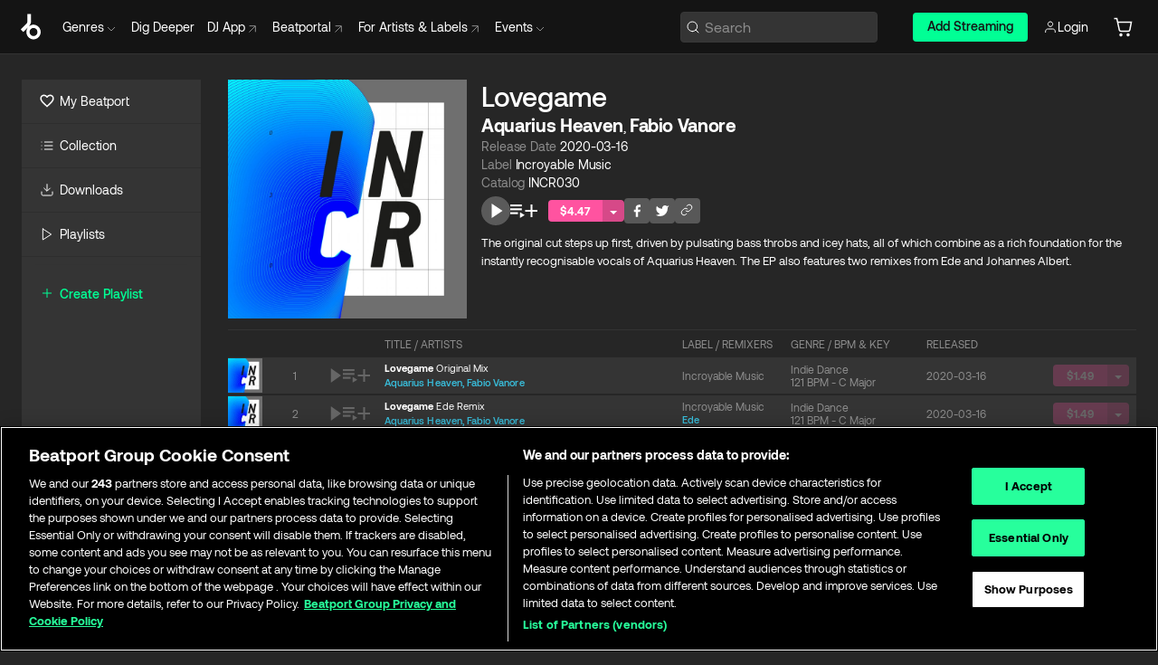

--- FILE ---
content_type: text/html; charset=utf-8
request_url: https://www.beatport.com/release/lovegame/2859695
body_size: 64592
content:
<!DOCTYPE html><html lang="en"><head><meta charSet="utf-8" data-next-head=""/><meta name="viewport" content="width=device-width" data-next-head=""/><link rel="canonical" hrefLang="en" href="https://www.beatport.com/release/lovegame/2859695" data-next-head=""/><link rel="alternate" hrefLang="de" href="https://www.beatport.com/de/release/lovegame/2859695" data-next-head=""/><link rel="alternate" hrefLang="fr" href="https://www.beatport.com/fr/release/lovegame/2859695" data-next-head=""/><link rel="alternate" hrefLang="es" href="https://www.beatport.com/es/release/lovegame/2859695" data-next-head=""/><link rel="alternate" hrefLang="it" href="https://www.beatport.com/it/release/lovegame/2859695" data-next-head=""/><link rel="alternate" hrefLang="ja" href="https://www.beatport.com/ja/release/lovegame/2859695" data-next-head=""/><link rel="alternate" hrefLang="pt" href="https://www.beatport.com/pt/release/lovegame/2859695" data-next-head=""/><link rel="alternate" hrefLang="nl" href="https://www.beatport.com/nl/release/lovegame/2859695" data-next-head=""/><title data-next-head="">Aquarius Heaven, Fabio Vanore - Lovegame [Incroyable Music] | Music &amp; Downloads on Beatport</title><meta property="og:title" content="Aquarius Heaven, Fabio Vanore - Lovegame [Incroyable Music] | Music &amp; Downloads on Beatport" data-next-head=""/><meta property="og:description" content="&quot;Aquarius Heaven, Fabio Vanore - Lovegame [Incroyable Music]&quot; | Find the latest releases here | #1 source for DJ Sets and more" data-next-head=""/><meta property="og:image" content="https://geo-media.beatport.com/image_size/1400x1400/ccd71a7e-f0ab-4e36-b956-d302ec672628.jpg" data-next-head=""/><meta name="twitter:card" content="summary_large_image" data-next-head=""/><meta name="twitter:title" content="Aquarius Heaven, Fabio Vanore - Lovegame [Incroyable Music] | Music &amp; Downloads on Beatport" data-next-head=""/><meta name="twitter:description" content="&quot;Aquarius Heaven, Fabio Vanore - Lovegame [Incroyable Music]&quot; | Find the latest releases here | #1 source for DJ Sets and more" data-next-head=""/><meta name="twitter:image" content="https://geo-media.beatport.com/image_size/1400x1400/ccd71a7e-f0ab-4e36-b956-d302ec672628.jpg" data-next-head=""/><meta name="description" content="&quot;Aquarius Heaven, Fabio Vanore - Lovegame [Incroyable Music]&quot; | Find the latest releases here | #1 source for DJ Sets and more" data-next-head=""/><link rel="icon" type="image/x-icon" href="/images/favicon-48x48.png" data-next-head=""/><link href="https://js.recurly.com/v4/recurly.css" rel="stylesheet" type="text/css" data-next-head=""/><meta name="bp-env" content="production"/><link rel="preload" href="/icons/sprite.svg" as="image"/><link rel="preload" href="/_next/static/media/9617edd9e02a645a-s.p.ttf" as="font" type="font/ttf" crossorigin="anonymous" data-next-font="size-adjust"/><link rel="preload" href="/_next/static/media/9438673d1e72232d-s.p.ttf" as="font" type="font/ttf" crossorigin="anonymous" data-next-font="size-adjust"/><link rel="preload" href="/_next/static/media/db5c0e5da3a6b3a9-s.p.ttf" as="font" type="font/ttf" crossorigin="anonymous" data-next-font="size-adjust"/><script id="google-analytics" data-nscript="beforeInteractive">
                (function(w,d,s,l,i){w[l]=w[l]||[];w[l].push({'gtm.start':
                new Date().getTime(),event:'gtm.js'});var f=d.getElementsByTagName(s)[0],
                j=d.createElement(s),dl=l!='dataLayer'?'&l='+l:'';j.async=true;j.src=
                'https://www.googletagmanager.com/gtm.js?id='+i+dl;f.parentNode.insertBefore(j,f);
                })(window,document,'script','dataLayer','GTM-TXN4GRJ');
            </script><link rel="preload" href="/_next/static/css/875348070ae80ebd.css" as="style"/><link rel="stylesheet" href="/_next/static/css/875348070ae80ebd.css" data-n-g=""/><noscript data-n-css=""></noscript><script defer="" nomodule="" src="/_next/static/chunks/polyfills-42372ed130431b0a.js"></script><script id="ab-tasty" src="https://try.abtasty.com/6a6f6df6afac8eb063d6dbbd68afdcc7.js" defer="" data-nscript="beforeInteractive"></script><script src="https://songbird.cardinalcommerce.com/edge/v1/songbird.js" defer="" data-nscript="beforeInteractive"></script><script id="pap_x2s6df8d" src="https://loopmasters.postaffiliatepro.com/scripts/trackjs.js" defer="" data-nscript="beforeInteractive"></script><script src="/_next/static/chunks/webpack-bf5fa797fa17c78d.js" defer=""></script><script src="/_next/static/chunks/framework-c65ff8b3b39d682e.js" defer=""></script><script src="/_next/static/chunks/main-ac975229676787c4.js" defer=""></script><script src="/_next/static/chunks/pages/_app-bdebefc483220714.js" defer=""></script><script src="/_next/static/chunks/1672-ecdce7fadf215227.js" defer=""></script><script src="/_next/static/chunks/7642-7da32f6e1a38c097.js" defer=""></script><script src="/_next/static/chunks/1662-bf5a1a51c032dba1.js" defer=""></script><script src="/_next/static/chunks/pages/release/%5Bdescription%5D/%5Bid%5D-d46086abaee47714.js" defer=""></script><script src="/_next/static/wq3X6HDhWAAa9oMiZJNhq/_buildManifest.js" defer=""></script><script src="/_next/static/wq3X6HDhWAAa9oMiZJNhq/_ssgManifest.js" defer=""></script><style data-styled="" data-styled-version="6.1.19">.ijeyIR{box-sizing:border-box;display:flex;flex-direction:row;justify-content:center;align-items:center;padding:0.313rem 1rem 0.438rem;gap:0.5rem;border-radius:0.25rem;cursor:pointer;font-family:'aeonikFont','aeonikFont Fallback';font-size:0.875rem;line-height:1.25rem;font-weight:500;color:#141414;}/*!sc*/
.ijeyIR.primary{background:#01FF95;}/*!sc*/
.ijeyIR.primary:hover{background:#00E586;}/*!sc*/
.ijeyIR.primary.primary.disabled{pointer-events:none;color:#343434;background:#5A5A5A;}/*!sc*/
.ijeyIR.outline{border:0.063rem solid;border-image-source:linear-gradient( 0deg,rgba(0,0,0,0.6),rgba(0,0,0,0.6) ),linear-gradient( 0deg,#01FF95,#01FF95 );color:#01FF95;}/*!sc*/
.ijeyIR.outline:hover{border:0.063rem solid;color:#141414;background:#01FF95;}/*!sc*/
.ijeyIR.outline.outline.disabled{background:transparent;color:#01FF95;opacity:50%;}/*!sc*/
.ijeyIR.outline-secondary{border:0.063rem solid;border-color:#8C8C8C;color:#FFFFFF;}/*!sc*/
.ijeyIR.outline-secondary:hover{background:#8C8C8C;}/*!sc*/
.ijeyIR.outline-secondary.outline.disabled{background:transparent;color:#FFFFFF;opacity:50%;}/*!sc*/
.ijeyIR.tertiary{color:#FFFFFF;background:#8C8C8C;}/*!sc*/
.ijeyIR.tertiary:hover{background:#4D4D4D;}/*!sc*/
.ijeyIR.tertiary.tertiary.disabled{background:#8C8C8C;opacity:0.5;}/*!sc*/
.ijeyIR.secondary{color:#FFFFFF;background:#4D4D4D;}/*!sc*/
.ijeyIR.secondary:hover{background:#8C8C8C;}/*!sc*/
.ijeyIR.secondary.disabled{background:#8C8C8C;opacity:0.5;}/*!sc*/
.ijeyIR.danger{color:#FFFFFF;background:#CF222E;}/*!sc*/
.ijeyIR.danger:hover{background:#CF222E;}/*!sc*/
.ijeyIR.danger.disabled{background:#8C8C8C;opacity:0.5;}/*!sc*/
.ijeyIR.transparent,.ijeyIR.transparent-danger{color:#FFFFFF;border:0.125rem solid #5A5A5A;padding:0.313rem 0.75rem;gap:0.375rem;}/*!sc*/
.ijeyIR.transparent:hover{background:#5A5A5A;}/*!sc*/
.ijeyIR.transparent-danger:hover{border:0.125rem solid #CF222E;background:#CF222E;}/*!sc*/
.ijeyIR.link{color:#FFFFFF;}/*!sc*/
.ijeyIR.primary-link{color:#01FF95;}/*!sc*/
.ijeyIR.primary-link.disabled{cursor:default;}/*!sc*/
.ijeyIR.text{color:#B3B3B3;}/*!sc*/
.ijeyIR.text:hover{color:#FFFFFF;text-decoration:underline;}/*!sc*/
.ijeyIR.underline-link{color:#B3B3B3;text-decoration:underline;padding:0.25rem;}/*!sc*/
.ijeyIR.unstyled{background:none;border:none;padding:0;margin:0;color:inherit;background-color:transparent;}/*!sc*/
.ijeyIR.w-100{width:100%;}/*!sc*/
.ijeyIR.w-75{width:75%;}/*!sc*/
.ijeyIR.w-50{width:50%;}/*!sc*/
.ijeyIR.w-25{width:25%;}/*!sc*/
.ijeyIR.squared{padding:0.313rem;}/*!sc*/
data-styled.g1[id="Button-style__ButtonStyled-sc-d61a654-0"]{content:"ijeyIR,"}/*!sc*/
.gAsOaI{display:flex;flex-wrap:wrap;flex-direction:row;justify-content:space-between;align-items:center;font-family:'aeonikFont','aeonikFont Fallback';font-style:normal;font-weight:400;font-size:14px;line-height:20px;letter-spacing:-0.006em;color:#8C8C8C;}/*!sc*/
data-styled.g14[id="Pager-style__Wrapper-sc-47555d13-7"]{content:"gAsOaI,"}/*!sc*/
.hWYVML{display:flex;flex-direction:row;width:100%;}/*!sc*/
.hWYVML.right{justify-content:flex-end;}/*!sc*/
data-styled.g15[id="Pager-style__PagerWrapper-sc-47555d13-8"]{content:"hWYVML,"}/*!sc*/
.juetxu{position:relative;margin-left:0.75rem;padding:0.5rem 0;}/*!sc*/
.juetxu a,.juetxu button{display:flex;flex-direction:row;gap:0.3125rem;cursor:pointer;align-items:center;padding:0.313rem 0.25rem 0.438rem 0.25rem;color:#FFFFFF;}/*!sc*/
.juetxu a svg,.juetxu button svg{stroke:#FFFFFF;}/*!sc*/
@media (min-width: 1200px){.juetxu a:hover,.juetxu button:hover{color:#01FF95;}.juetxu a:hover svg,.juetxu button:hover svg{stroke:#01FF95;}}/*!sc*/
@media (min-width: 1200px){.juetxu a,.juetxu button{padding:0;}.juetxu a svg,.juetxu button svg{width:1.3rem;height:1.3rem;}}/*!sc*/
data-styled.g31[id="HeaderCart-style__AccountCartMenuItem-sc-1d237d81-2"]{content:"juetxu,"}/*!sc*/
.NbRgr{position:absolute;top:3.6875rem;left:50%;transform:translate(-50%,1px);transition:opacity 0.2s ease;background:#141414;border-radius:0 0 1rem 1rem;display:block;z-index:900;cursor:default;opacity:0;visibility:hidden;pointer-events:none;box-shadow:0 0.5rem 1.5rem rgba(0,0,0,0.5);}/*!sc*/
.NbRgr[data-dropdown-type='genre']{width:100%;max-width:90rem;}/*!sc*/
.NbRgr[data-dropdown-type='events']{left:auto;min-width:12.5rem;margin:0 0 0 4.75rem;}/*!sc*/
.NbRgr[data-visible='true']{opacity:1;pointer-events:auto;visibility:visible;}/*!sc*/
data-styled.g42[id="HeaderDropdownToggle-style__DropdownMenu-sc-8d48e9cb-0"]{content:"NbRgr,"}/*!sc*/
.bnLgXh{display:flex;flex-direction:column;padding:0.5rem 0;}/*!sc*/
.bnLgXh a{padding:0.5rem 1.5rem;color:#B3B3B3;text-decoration:none;display:flex;align-items:center;transition:background-color 0.2s ease;}/*!sc*/
.bnLgXh a:hover{color:#FFFFFF;}/*!sc*/
.bnLgXh a:hover >svg{stroke:#01FF95;}/*!sc*/
data-styled.g44[id="HeaderEventsSubMenu-style__EventsSubMenuWrapper-sc-d3bdcde1-0"]{content:"bnLgXh,"}/*!sc*/
.enfcr{display:grid;grid-template-columns:1fr;flex-direction:row;justify-content:space-between;align-items:flex-start;width:100%;padding:1.5rem;gap:2rem;}/*!sc*/
data-styled.g50[id="HeaderGenreSubMenu-style__GenreDropDownGrid-sc-41f97c98-4"]{content:"enfcr,"}/*!sc*/
.dLqcKV{display:flex;flex-direction:row;position:absolute;top:0;left:0;right:0;z-index:1000;height:60px;width:100%;font-size:0.875rem;background:#141414;border-bottom:0.0625rem solid #333333;}/*!sc*/
.dLqcKV.header-fixed{position:fixed;}/*!sc*/
.dLqcKV ul> li{display:inline-flex;vertical-align:middle;}/*!sc*/
.dLqcKV span:not(.new_tag){display:flex;flex-direction:row;}/*!sc*/
.dLqcKV span:not(.new_tag) >img{margin-right:0.25rem;}/*!sc*/
.dLqcKV span:not(.new_tag) svg{stroke:#8C8C8C;}/*!sc*/
@keyframes slideDown{from{transform:translateY(-100%);}to{transform:translateY(0);}}/*!sc*/
data-styled.g52[id="Header-style__HeaderWrapper-sc-8ba2c440-0"]{content:"dLqcKV,"}/*!sc*/
.iNvsde{display:flex;flex-direction:row;width:100%;max-width:90rem;margin:0 auto;align-items:center;}/*!sc*/
.iNvsde svg{stroke:#8C8C8C;}/*!sc*/
.iNvsde >ul .dropdown_menu{animation:growDown 300ms ease-in-out forwards;transform-origin:top center;}/*!sc*/
.iNvsde >ul >li{line-height:1.25rem;padding:1.25rem 0.4375rem;cursor:pointer;}/*!sc*/
.iNvsde >ul >li.header_item:not(.dropdown_toggle):hover div{display:flex;}/*!sc*/
.iNvsde >ul >li.account button{padding:0;}/*!sc*/
.iNvsde >ul >li button{font-weight:400;}/*!sc*/
.iNvsde >ul .header_item [aria-expanded="true"] .rotatable svg{stroke:#01FF95;transform:rotate(180deg);margin-top:0.3125rem;}/*!sc*/
.iNvsde >ul .header_item .svg_wrapper{display:flex;align-items:center;height:100%;}/*!sc*/
.iNvsde >ul .header_item .svg_wrapper img{border-radius:50%;}/*!sc*/
.iNvsde >ul .header_item a[target="_blank"]:hover svg{stroke:#01FF95;}/*!sc*/
.iNvsde span{align-items:center;}/*!sc*/
.iNvsde span >img{margin-left:0.125rem;margin-bottom:0.0625rem;}/*!sc*/
@keyframes growDown{0%{transform:scaleY(0);}100%{transform:scaleY(1);}}/*!sc*/
data-styled.g54[id="Header-style__DesktopHeader-sc-8ba2c440-2"]{content:"iNvsde,"}/*!sc*/
.gSbytK{min-width:8rem;margin-left:1rem;}/*!sc*/
.gSbytK >li{padding:0 0 0 0.25rem;}/*!sc*/
.gSbytK >li button{padding:0.8rem 0.75rem 0.5rem 0.25rem;}/*!sc*/
@media (min-width: 768px){.gSbytK{width:100%;}}/*!sc*/
@media (min-width: 1200px){.gSbytK{min-width:44.5rem;}}/*!sc*/
data-styled.g55[id="Header-style__LeftRegion-sc-8ba2c440-3"]{content:"gSbytK,"}/*!sc*/
.kkpwdl{display:flex;justify-content:flex-end;align-items:center;width:100%;padding-right:1.25rem;}/*!sc*/
.kkpwdl .svg_wrapper{display:flex;align-items:center;height:100%;}/*!sc*/
.kkpwdl div.account_avatar{width:2rem;height:2rem;}/*!sc*/
.kkpwdl div.account_avatar img{border-radius:50%;}/*!sc*/
.kkpwdl .subscription_button a{padding:0.313rem 1rem 0.438rem;border-radius:0.25rem;font-weight:500;color:#141414;background:#01FF95;}/*!sc*/
.kkpwdl .subscription_button a:hover{background:#00E586;}/*!sc*/
@media (min-width: 768px){.kkpwdl{min-width:9.5rem;max-width:49.375rem;}}/*!sc*/
@media (min-width: 1200px){.kkpwdl li.search:first-child{width:100%;max-width:28.375rem;padding:0 0.5rem 0 0;}.kkpwdl li.subscription_button{min-width:9rem;}}/*!sc*/
data-styled.g56[id="Header-style__RightRegion-sc-8ba2c440-4"]{content:"kkpwdl,"}/*!sc*/
.jbAoJh{height:1.8125rem;width:1.375rem;margin-right:0.625rem;}/*!sc*/
data-styled.g59[id="Header-style__BeatportLogoLarge-sc-8ba2c440-7"]{content:"jbAoJh,"}/*!sc*/
.dtastp{display:flex;align-items:center;width:100%;max-width:28.375rem;padding:0 1.5rem;}/*!sc*/
.dtastp >button>svg{margin-right:1.25rem;height:1.25rem;stroke-width:0.125rem;}/*!sc*/
data-styled.g62[id="Header-style__HeaderSearchWrapper-sc-8ba2c440-10"]{content:"dtastp,"}/*!sc*/
.biDNjJ{display:flex;flex:1;width:100%;border:0.0625rem solid #383838;border-radius:0.25rem;background:#343434;}/*!sc*/
.biDNjJ:focus-within{border:0.0625rem solid #01FF95;box-shadow:0px 0px 0px 3px rgba(1, 255, 149, 0.15);outline:0.125rem solid transparent;outline-offset:0.125rem;}/*!sc*/
.biDNjJ div:first-child{display:flex;align-items:center;pointer-events:none;margin-left:0.3125rem;}/*!sc*/
.biDNjJ button{display:flex;align-items:center;margin-right:0.625rem;z-index:100000;}/*!sc*/
.biDNjJ img{margin-left:0.3125rem;margin-top:0.0625rem;height:1rem;width:1rem;}/*!sc*/
.biDNjJ input{height:2rem;margin-left:0.3125rem;width:100%;background:inherit;outline:none;border:none;}/*!sc*/
.biDNjJ input::placeholder{color:#8C8C8C;}/*!sc*/
data-styled.g63[id="Header-style__HeaderSearch-sc-8ba2c440-11"]{content:"biDNjJ,"}/*!sc*/
.euLgcx{font-size:max(100%,16px);}/*!sc*/
.euLgcx:focus::placeholder{color:transparent;}/*!sc*/
data-styled.g66[id="Search-style__SearchInput-sc-224b2fdd-1"]{content:"euLgcx,"}/*!sc*/
.lbiWun{display:flex;flex-direction:column;justify-content:center;align-items:flex-start;padding:1.25rem;}/*!sc*/
.lbiWun.default{background-color:#262626;}/*!sc*/
.lbiWun.bg-primary{background-color:#01FF95;}/*!sc*/
.lbiWun.bg-secondary{background-color:#8C8C8C;}/*!sc*/
.lbiWun.bg-outline{border:0.063rem solid;border-image-source:linear-gradient( 0deg,rgba(0,0,0,0.6),rgba(0,0,0,0.6) ),linear-gradient( 0deg,#01FF95,#01FF95 );}/*!sc*/
.lbiWun.bg-tertiary{background-color:#343434;}/*!sc*/
.lbiWun.bg-pink{background-color:#FF53A0;}/*!sc*/
.lbiWun.bg-blue{background-color:#39C0DE;}/*!sc*/
.lbiWun.bg-purple{background-color:#9654FA;}/*!sc*/
.lbiWun.bg-danger{background-color:#CF222E;}/*!sc*/
.lbiWun.bg-warn{background-color:#F1B02E;}/*!sc*/
.lbiWun.bg-white{background-color:#FFFFFF;}/*!sc*/
.lbiWun.text-black{color:#000000;}/*!sc*/
.lbiWun.text-default{color:#FFFFFF;}/*!sc*/
.lbiWun.text-primary{color:#01FF95;}/*!sc*/
.lbiWun.text-secondary{color:#8C8C8C;}/*!sc*/
.lbiWun.text-tertiary{color:#343434;}/*!sc*/
.lbiWun.text-pink{color:#FF53A0;}/*!sc*/
.lbiWun.text-blue{color:#39C0DE;}/*!sc*/
.lbiWun.text-purple{color:#9654FA;}/*!sc*/
.lbiWun.text-danger{color:#CF222E;}/*!sc*/
.lbiWun.text-warn{color:#F1B02E;}/*!sc*/
.lbiWun.w-100{width:100%;}/*!sc*/
.lbiWun.w-90{width:90%;}/*!sc*/
.lbiWun.w-80{width:80%;}/*!sc*/
.lbiWun.w-75{width:75%;}/*!sc*/
.lbiWun.w-70{width:70%;}/*!sc*/
.lbiWun.w-60{width:60%;}/*!sc*/
.lbiWun.w-50{width:50%;}/*!sc*/
.lbiWun.w-40{width:40%;}/*!sc*/
.lbiWun.w-30{width:30%;}/*!sc*/
.lbiWun.w-25{width:25%;}/*!sc*/
.lbiWun.w-20{width:20%;}/*!sc*/
.lbiWun.w-10{width:10%;}/*!sc*/
.lbiWun.size-xxx-small{font-weight:400;font-size:0.625rem;line-height:1rem;}/*!sc*/
.lbiWun.size-xx-small{font-weight:400;font-size:0.688rem;line-height:1rem;}/*!sc*/
.lbiWun.size-x-small{font-weight:400;font-size:0.75rem;line-height:1rem;}/*!sc*/
.lbiWun.size-small{font-weight:400;font-size:0.813rem;line-height:1.25rem;}/*!sc*/
.lbiWun.size-medium{font-weight:400;font-size:0.875rem;line-height:1.25rem;}/*!sc*/
.lbiWun.size-large{font-weight:400;font-size:0.938rem;line-height:1.25rem;}/*!sc*/
.lbiWun.size-x-large{font-weight:400;font-size:1rem;line-height:1.5rem;}/*!sc*/
.lbiWun.size-xx-large{font-weight:400;font-size:1.125rem;line-height:1.5rem;}/*!sc*/
.lbiWun.size-xxx-large{font-weight:400;font-size:1.25rem;line-height:2rem;}/*!sc*/
.lbiWun.p-0{padding:0;}/*!sc*/
.lbiWun.p-1{padding:0.063rem;}/*!sc*/
.lbiWun.p-2{padding:0.125rem;}/*!sc*/
.lbiWun.p-3{padding:0.188rem;}/*!sc*/
.lbiWun.p-4{padding:0.25rem;}/*!sc*/
.lbiWun.p-5{padding:0.313rem;}/*!sc*/
.lbiWun.p-6{padding:0.375rem;}/*!sc*/
.lbiWun.p-7{padding:0.438rem;}/*!sc*/
.lbiWun.p-8{padding:0.5rem;}/*!sc*/
.lbiWun.p-9{padding:0.563rem;}/*!sc*/
.lbiWun.p-10{padding:0.625rem;}/*!sc*/
.lbiWun.p-15{padding:0.938rem;}/*!sc*/
.lbiWun.p-20{padding:1.25rem;}/*!sc*/
.lbiWun.gap-0{gap:0;}/*!sc*/
.lbiWun.gap-1{gap:0.063rem;}/*!sc*/
.lbiWun.gap-2{gap:0.125rem;}/*!sc*/
.lbiWun.gap-3{gap:0.188rem;}/*!sc*/
.lbiWun.gap-4{gap:0.25rem;}/*!sc*/
.lbiWun.gap-5{gap:0.313rem;}/*!sc*/
.lbiWun.gap-6{gap:0.375rem;}/*!sc*/
.lbiWun.gap-7{gap:0.438rem;}/*!sc*/
.lbiWun.gap-8{gap:0.5rem;}/*!sc*/
.lbiWun.gap-9{gap:0.563rem;}/*!sc*/
.lbiWun.gap-10{gap:0.625rem;}/*!sc*/
.lbiWun.gap-15{gap:0.938rem;}/*!sc*/
.lbiWun.gap-20{gap:1.25rem;}/*!sc*/
.lbiWun.gap-40{gap:2.5rem;}/*!sc*/
.lbiWun.radius-4{border-radius:0.25rem;}/*!sc*/
.lbiWun.radius-6{border-radius:0.375rem;}/*!sc*/
.lbiWun.radius-8{border-radius:0.5rem;}/*!sc*/
.lbiWun.radius-10{border-radius:0.625rem;}/*!sc*/
.lbiWun.radius-12{border-radius:0.75rem;}/*!sc*/
.lbiWun.radius-14{border-radius:0.875rem;}/*!sc*/
.lbiWun.radius-16{border-radius:1rem;}/*!sc*/
.lbiWun.radius-18{border-radius:1.125rem;}/*!sc*/
.lbiWun.radius-20{border-radius:1.25rem;}/*!sc*/
.lbiWun.radius-22{border-radius:1.375rem;}/*!sc*/
.lbiWun.radius-24{border-radius:1.5rem;}/*!sc*/
.lbiWun.radius-26{border-radius:1.625rem;}/*!sc*/
data-styled.g72[id="Box-style__BoxWrapper-sc-d58463f7-0"]{content:"lbiWun,"}/*!sc*/
.fJivyZ{position:fixed;top:3.75rem;left:calc(100% - 370px);width:22.5rem;display:flex;flex-direction:column;gap:0.5rem;font-size:0.875rem;line-height:1.25rem;z-index:999;}/*!sc*/
@media (min-width: 580px){.fJivyZ{left:calc(100% - 385px);}}/*!sc*/
@media (min-width: 768px){.fJivyZ{left:calc(100% - 385px);}}/*!sc*/
@media (min-width: 1200px){.fJivyZ{left:calc(100% - 385px);}}/*!sc*/
@media (min-width: 1440px){.fJivyZ{left:initial;right:calc((100% - 1371px) / 2);}}/*!sc*/
data-styled.g99[id="Notifications-style__Wrapper-sc-212da99e-1"]{content:"fJivyZ,"}/*!sc*/
.ocBeZ{padding:8px;font-family:'aeonikFont','aeonikFont Fallback';font-style:normal;font-weight:400;font-size:12px;line-height:14px;color:#8C8C8C;}/*!sc*/
.ocBeZ.p-0{padding:0;}/*!sc*/
.ocBeZ.px-0{padding-left:0;padding-right:0;}/*!sc*/
.ocBeZ.py-0{padding-top:0;padding-bottom:0;}/*!sc*/
.ocBeZ .tombstoned{opacity:0.15;}/*!sc*/
.ocBeZ .selectable:hover{opacity:1;}/*!sc*/
data-styled.g100[id="Table-style__TableCell-sc-daa17f0f-0"]{content:"ocBeZ,"}/*!sc*/
.hkdCjs{display:flex;flex-direction:column;justify-content:flex-start;align-items:flex-start;width:100%;}/*!sc*/
data-styled.g102[id="Table-style__TableData-sc-daa17f0f-2"]{content:"hkdCjs,"}/*!sc*/
.eiLxDd{width:100%;display:flex;flex-direction:row;justify-content:space-between;align-items:center;text-transform:uppercase;}/*!sc*/
data-styled.g103[id="Table-style__TableHeader-sc-daa17f0f-3"]{content:"eiLxDd,"}/*!sc*/
.iQGXHD{width:100%;display:flex;flex-direction:column;justify-content:flex-start;align-items:flex-start;margin-top:12px;border-top:1px solid #333333;}/*!sc*/
.iQGXHD a:hover{text-decoration:underline;}/*!sc*/
data-styled.g104[id="Table-style__Table-sc-daa17f0f-4"]{content:"iQGXHD,"}/*!sc*/
.eRdJSx{display:flex;flex-direction:row;justify-content:center;align-items:center;float:inline-end;}/*!sc*/
data-styled.g111[id="AddToCart-style__Control-sc-c1c0d228-0"]{content:"eRdJSx,"}/*!sc*/
.gnZIxO{border:none;margin:0;padding:0;font:inherit;background:transparent;cursor:pointer;width:3.75rem;background:#FF53A0;color:#FFFFFF;border-radius:0.25rem 0rem 0rem 0.25rem;padding:0.25rem 0.5rem;font-family:'aeonikFont','aeonikFont Fallback';font-style:normal;font-weight:700;font-size:0.75rem;line-height:1rem;text-align:center;}/*!sc*/
data-styled.g114[id="AddToCart-style__PriceButton-sc-c1c0d228-3"]{content:"gnZIxO,"}/*!sc*/
.cEcpzi{border:none;margin:0;padding:0;font:inherit;background:transparent;cursor:pointer;background:#d64988;border-radius:0rem 0.25rem 0.25rem 0rem;padding:0.25rem;font-weight:700;font-size:0.75rem;line-height:1rem;}/*!sc*/
.cEcpzi i{margin:0.25rem;display:inline-block;vertical-align:middle;border-left:0.25rem solid transparent;border-right:0.25rem solid transparent;border-top:0.25rem solid #FFFFFF;}/*!sc*/
.cEcpzi >div>svg{width:1rem;height:1rem;}/*!sc*/
data-styled.g116[id="AddToCart-style__ArrowButton-sc-c1c0d228-5"]{content:"cEcpzi,"}/*!sc*/
.bZCrsf{display:none;flex-direction:center;justify-content:center;background:#000;padding:4px;font-weight:400;font-size:12px;line-height:16px;border-radius:8px;transition:background 0.2s;background:#141414;color:#FFFFFF;text-align:center;padding:4px 4px;width:86px;position:absolute;z-index:2;filter:none;left:50%;margin-left:-43px;}/*!sc*/
.bZCrsf.top{bottom:155%;}/*!sc*/
.bZCrsf.top:after{position:absolute;content:"";top:100%;left:50%;margin-left:-5px;border:5px solid transparent;border-top-color:#141414;}/*!sc*/
.bZCrsf.top-left{bottom:155%;left:-60%;}/*!sc*/
.bZCrsf.top-left:after{position:absolute;content:"";top:100%;margin-right:-50px;border:5px solid transparent;border-top-color:#141414;}/*!sc*/
.bZCrsf.top-right{bottom:155%;right:-60%;}/*!sc*/
.bZCrsf.top-right:after{position:absolute;content:"";top:100%;margin-left:-50px;border:5px solid transparent;border-top-color:#141414;}/*!sc*/
.bZCrsf.bottom{top:115%;}/*!sc*/
.bZCrsf.bottom:before{position:absolute;content:"";bottom:100%;left:50%;margin-left:-5px;border:5px solid transparent;border-bottom-color:#141414;}/*!sc*/
.bZCrsf.left{right:calc(100% + 0.4rem);top:0;bottom:0;margin:auto 0;left:unset;margin-left:unset;height:1.7rem;padding:0.3rem 0.6rem;width:600px;max-width:max-content;}/*!sc*/
.bZCrsf.left:after{position:absolute;content:"";top:50%;left:100%;margin-top:-5px;border:5px solid transparent;border-left-color:#141414;}/*!sc*/
data-styled.g119[id="Tooltip-style__TooltipContainer-sc-715cbc58-0"]{content:"bZCrsf,"}/*!sc*/
.gMqswG{position:relative;}/*!sc*/
.gMqswG:hover .Tooltip-style__TooltipContainer-sc-715cbc58-0{display:flex;}/*!sc*/
data-styled.g120[id="Tooltip-style__Wrapper-sc-715cbc58-1"]{content:"gMqswG,"}/*!sc*/
.kFZIkq{display:flex;align-items:center;position:relative;}/*!sc*/
.kFZIkq:hover svg{filter:drop-shadow(0 0 7px #fff);}/*!sc*/
.kFZIkq:disabled svg{filter:unset;}/*!sc*/
data-styled.g121[id="AddToPlaylist-style__Control-sc-656bcea4-0"]{content:"kFZIkq,"}/*!sc*/
.hUFVVX{display:flex;align-items:center;position:relative;}/*!sc*/
.hUFVVX:hover svg{filter:drop-shadow(0 0 7px #fff);}/*!sc*/
.hUFVVX:disabled svg{filter:unset;}/*!sc*/
data-styled.g122[id="AddToQueue-style__Control-sc-2c5d32af-0"]{content:"hUFVVX,"}/*!sc*/
.kyoyxE{display:flex;align-items:center;position:relative;}/*!sc*/
.kyoyxE:hover svg{filter:drop-shadow(0 0 7px #FFFFFF);fill:#FFFFFF;}/*!sc*/
.kyoyxE:disabled svg{filter:unset;}/*!sc*/
data-styled.g123[id="Play-style__Control-sc-bdba3bac-0"]{content:"kyoyxE,"}/*!sc*/
.dQMREa{position:relative;background:#585858;border-radius:4px;padding:6px;transition:background 0.2s;}/*!sc*/
.dQMREa:hover{background:#383838;cursor:pointer;}/*!sc*/
data-styled.g124[id="Share-style__CopyBtn-sc-377d9d38-0"]{content:"dQMREa,"}/*!sc*/
.gTuXzf{display:flex;flex-direction:column;gap:4px;}/*!sc*/
.gTuXzf span{ont-family:"Aeonik";font-style:normal;font-weight:400;font-size:14px;line-height:20px;letter-spacing:-0.006em;color:#FFFFFF;}/*!sc*/
.gTuXzf div{display:flex;flex-direction:row;gap:8px;width:100%;}/*!sc*/
.gTuXzf div input{padding:4px 8px;width:100%;background:#ffffff;border:1px solid #d0d7de;border-radius:4px;font-family:'aeonikFont','aeonikFont Fallback';font-style:normal;font-weight:400;font-size:14px;line-height:20px;color:#8C8C8C;}/*!sc*/
data-styled.g125[id="Share-style__LinkItem-sc-377d9d38-1"]{content:"gTuXzf,"}/*!sc*/
.gkGrMR{position:absolute;display:flex;flex-direction:column;gap:16px;padding:16px;top:25px;right:0;width:275px;background:#262626;border:1px solid #383838;filter:drop-shadow(0px 8px 24px rgba(0,0,0,0.2));border-radius:6px;z-index:10;transition:opacity 0.3s;visibility:hidden;opacity:1;}/*!sc*/
data-styled.g126[id="Share-style__ShareLink-sc-377d9d38-2"]{content:"gkGrMR,"}/*!sc*/
.kAYAlh{position:relative;background:#585858;border-radius:4px;padding:6px;transition:background 0.2s;}/*!sc*/
.kAYAlh.disabled{cursor:not-allowed;}/*!sc*/
.kAYAlh.enabled:hover{background:#383838;cursor:pointer;}/*!sc*/
.kAYAlh.enabled:hover .Share-style__ShareLink-sc-377d9d38-2{visibility:visible;opacity:1;}/*!sc*/
data-styled.g127[id="Share-style__Item-sc-377d9d38-3"]{content:"kAYAlh,"}/*!sc*/
.jJBBIf{display:flex;flex-direction:row;justify-content:space-between;align-items:center;gap:8px;}/*!sc*/
data-styled.g128[id="Share-style__Wrapper-sc-377d9d38-4"]{content:"jJBBIf,"}/*!sc*/
.fRfnMo{text-overflow:ellipsis;overflow:hidden;width:auto;}/*!sc*/
data-styled.g133[id="Marquee-style__MarqueeElement-sc-b0373cc7-0"]{content:"fRfnMo,"}/*!sc*/
.cgyUez{overflow:hidden;width:100%;display:grid;grid-auto-flow:column;position:relative;white-space:nowrap;}/*!sc*/
.cgyUez>.Marquee-style__MarqueeElement-sc-b0373cc7-0{display:inline-block;width:max-content;}/*!sc*/
.cgyUez>.Marquee-style__MarqueeElement-sc-b0373cc7-0:nth-child(2){margin-left:16px;visibility:hidden;}/*!sc*/
.cgyUez>.Marquee-style__MarqueeElement-sc-b0373cc7-0{white-space:nowrap;}/*!sc*/
.REvIQ{overflow:hidden;width:100%;display:grid;grid-auto-flow:column;position:relative;}/*!sc*/
.REvIQ>.Marquee-style__MarqueeElement-sc-b0373cc7-0{display:inline-block;width:max-content;}/*!sc*/
.REvIQ>.Marquee-style__MarqueeElement-sc-b0373cc7-0:nth-child(2){margin-left:16px;visibility:hidden;}/*!sc*/
data-styled.g134[id="Marquee-style__MarqueeWrapper-sc-b0373cc7-1"]{content:"cgyUez,REvIQ,"}/*!sc*/
.jauYou{display:grid;grid-template-columns:1fr;width:100%;}/*!sc*/
data-styled.g135[id="Marquee-style__MarqueeGrid-sc-b0373cc7-2"]{content:"jauYou,"}/*!sc*/
.cogVwS .fade{opacity:0.25;transition:opacity 0.2s ease-in-out;}/*!sc*/
.cogVwS .row{justify-content:flex-start;}/*!sc*/
.cogVwS .row:hover .fade{opacity:1;}/*!sc*/
.cogVwS .row.current{background:#494949;}/*!sc*/
.cogVwS .cell{padding-top:0;padding-bottom:0;}/*!sc*/
.cogVwS .cell a:hover{text-decoration:underline;}/*!sc*/
.cogVwS .cell.price{font-size:0.875rem;font-weight:700;color:#ffffff;}/*!sc*/
.cogVwS .controls{padding-left:0;width:7.5rem;min-width:7.5rem;}/*!sc*/
.cogVwS .title{width:100%;flex-grow:1;overflow:hidden;}/*!sc*/
.cogVwS .title .container{overflow:hidden;}/*!sc*/
.cogVwS .title .container >div,.cogVwS .title .container >a>span{overflow:hidden;}/*!sc*/
.cogVwS .format{width:8.5rem;min-width:8.5rem;}/*!sc*/
.cogVwS .price{width:4.5rem;min-width:4.5rem;}/*!sc*/
.cogVwS .cart-actions{width:7.5rem;min-width:7.5rem;display:flex;justify-content:flex-end;}/*!sc*/
.cogVwS .card{width:7.5rem;min-width:7.5rem;display:flex;justify-content:flex-end;}/*!sc*/
.cogVwS.numbers .controls{width:10.3125rem;min-width:10.3125rem;}/*!sc*/
data-styled.g144[id="Tables-shared-style__Wrapper-sc-74ae448d-7"]{content:"cogVwS,"}/*!sc*/
.gnNNLl{display:flex;align-items:center;justify-content:flex-start;position:fixed;bottom:calc(0px + 1rem);right:1rem;height:2.5rem;padding:0 1rem;font-weight:500;background:#39C0DE;border-radius:2rem;color:#141414;overflow:hidden;transition:all 0.5s ease-in-out;z-index:3;max-width:2.5rem;}/*!sc*/
.gnNNLl >svg{min-width:1rem;min-height:1rem;margin-left:-0.2rem;margin-right:0.5rem;}/*!sc*/
.gnNNLl >span{transition:opacity 0.4s ease-in-out;opacity:0;}/*!sc*/
@media (min-width: 1024px){.gnNNLl{bottom:6rem;}.gnNNLl:hover{max-width:15rem;}.gnNNLl:hover >span{opacity:1;}}/*!sc*/
data-styled.g222[id="FeedbackButton-style__ButtonStyled-sc-f2d33d4-0"]{content:"gnNNLl,"}/*!sc*/
.ihbzho{background-color:#343434;display:flex;min-height:25rem;justify-content:center;padding:3rem 1.25rem 11rem 1.25rem;}/*!sc*/
@media (min-width: 1024px){.ihbzho{padding:3rem 1.25rem 7.7rem 1.25rem;}}/*!sc*/
data-styled.g234[id="Footer-style__FooterContainer-sc-b43f8293-0"]{content:"ihbzho,"}/*!sc*/
.fgpLBj{max-width:90rem;width:100%;margin:0 auto;display:flex;justify-content:space-between;gap:2rem 1rem;flex-direction:column;}/*!sc*/
@media (min-width: 768px){.fgpLBj{flex-direction:row;}}/*!sc*/
@media (min-width: 1024px){.fgpLBj{gap:2rem;}}/*!sc*/
@media (min-width: 1200px){.fgpLBj{padding:0 1.5rem;}}/*!sc*/
data-styled.g235[id="Footer-style__FooterMaxWidth-sc-b43f8293-1"]{content:"fgpLBj,"}/*!sc*/
.gUEqWx{display:flex;flex-direction:column;gap:2.5rem;flex:0 1 auto;order:1;min-width:15rem;justify-content:space-between;}/*!sc*/
@media (min-width: 1024px){.gUEqWx{min-width:16.25rem;}}/*!sc*/
data-styled.g236[id="Footer-style__BrandColumnContainer-sc-b43f8293-2"]{content:"gUEqWx,"}/*!sc*/
.byMywd{display:flex;flex-direction:column;justify-content:start;gap:2.5rem;}/*!sc*/
data-styled.g237[id="Footer-style__BrandWrapper-sc-b43f8293-3"]{content:"byMywd,"}/*!sc*/
.doukfB{display:flex;flex-wrap:wrap;align-items:center;gap:1rem;padding-right:0.625rem;}/*!sc*/
data-styled.g238[id="Footer-style__SocialLinksContainer-sc-b43f8293-4"]{content:"doukfB,"}/*!sc*/
.deeKUU{display:flex;flex-wrap:wrap;flex:1 1 auto;row-gap:2rem;max-width:45rem;order:3;justify-content:space-between;gap:1rem;}/*!sc*/
@media (min-width: 768px){.deeKUU{flex-wrap:nowrap;order:2;}}/*!sc*/
data-styled.g239[id="Footer-style__LinksColumnContainer-sc-b43f8293-5"]{content:"deeKUU,"}/*!sc*/
.frffGF{width:100%;}/*!sc*/
@media (min-width: 580px){.frffGF{max-width:10rem;}}/*!sc*/
data-styled.g240[id="Footer-style__LinksGroup-sc-b43f8293-6"]{content:"frffGF,"}/*!sc*/
.eCVjTm{color:#FFFFFF;font-family:'aeonikFont','aeonikFont Fallback';font-style:normal;font-weight:400;font-size:1rem;line-height:1.25rem;margin-bottom:1rem;display:block;}/*!sc*/
@media (min-width: 580px){.eCVjTm{font-size:0.75rem;line-height:1rem;}}/*!sc*/
data-styled.g241[id="Footer-style__GroupTitle-sc-b43f8293-7"]{content:"eCVjTm,"}/*!sc*/
.isQSnn{list-style:none;padding:0;}/*!sc*/
data-styled.g242[id="Footer-style__LinksList-sc-b43f8293-8"]{content:"isQSnn,"}/*!sc*/
.jkWbFH{color:#8C8C8C;font-family:'aeonikFont','aeonikFont Fallback';font-style:normal;font-weight:400;font-size:1rem;line-height:1.25rem;}/*!sc*/
.jkWbFH a,.jkWbFH button{cursor:pointer;}/*!sc*/
.jkWbFH button{text-align:start;font-weight:inherit;font-size:inherit;line-height:inherit;}/*!sc*/
.jkWbFH .listItemLink:hover,.jkWbFH button:hover{color:rgba(255,255,255,0.9);}/*!sc*/
@media (min-width: 580px){.jkWbFH{font-size:0.75rem;line-height:1rem;}}/*!sc*/
data-styled.g243[id="Footer-style__ListItem-sc-b43f8293-9"]{content:"jkWbFH,"}/*!sc*/
.bUSfnx{min-width:10.5rem;min-height:3.25rem;}/*!sc*/
data-styled.g244[id="Footer-style__LogoWrapper-sc-b43f8293-10"]{content:"bUSfnx,"}/*!sc*/
.dleova{display:block;color:#8C8C8C;font-size:0.75rem;font-family:'aeonikFont','aeonikFont Fallback';font-style:normal;font-weight:400;}/*!sc*/
data-styled.g245[id="Footer-style__Copyright-sc-b43f8293-11"]{content:"dleova,"}/*!sc*/
.fDLgIy{display:flex;flex-direction:row;gap:1rem;order:2;}/*!sc*/
@media (min-width: 768px){.fDLgIy{flex-direction:column;}}/*!sc*/
.fDLgIy a{width:fit-content;}/*!sc*/
data-styled.g246[id="Footer-style__MobileAppLinks-sc-b43f8293-12"]{content:"fDLgIy,"}/*!sc*/
.goQabg{display:flex;flex-direction:row;min-width:171px;width:208px;max-width:320px;position:sticky;max-height:calc(100vh - (60px + 7.625rem));top:calc(60px + 1.75rem);margin-left:1.5rem;}/*!sc*/
.goQabg .sidebar-content{background-color:#343434;flex:1;}/*!sc*/
.goQabg .sidebar-resizer{flex-grow:0;flex-shrink:0;flex-basis:0.375rem;justify-self:flex-end;cursor:col-resize;resize:horizontal;}/*!sc*/
.goQabg .sidebar-resizer:hover{width:0.1875rem;background-color:#141414;}/*!sc*/
data-styled.g247[id="Sidebar-style__DesktopSidebar-sc-800fab19-0"]{content:"goQabg,"}/*!sc*/
.kESCaB{position:relative;display:flex;align-items:center;font-size:1.25rem;padding:0.25rem 1.5rem;line-height:1.75rem;transition:all 0.1s ease-in-out;width:max-content;cursor:pointer;}/*!sc*/
@media (min-width: 1200px){.kESCaB{border-bottom:0.0625rem solid #2D2D2D;padding:0.75rem 1.25rem;margin-left:0;font-size:0.875rem;line-height:1.5rem;width:auto;}.kESCaB:hover{cursor:pointer;background-color:#2D2D2D;box-shadow:inset 0.125rem 0 0 0 #01FF95;}}/*!sc*/
.kESCaB svg{margin-right:0.5rem;width:1.5rem!important;height:auto!important;}/*!sc*/
.kESCaB .forward-arrow{width:0.9rem!important;height:0.9rem!important;margin-left:0.375rem;}/*!sc*/
@media (min-width: 1200px){.kESCaB svg{margin-right:0.375rem;width:1rem!important;height:1rem!important;}}/*!sc*/
data-styled.g254[id="Sidebar-style__SidebarLink-sc-800fab19-7"]{content:"kESCaB,"}/*!sc*/
.keYBJI{margin:0.5rem auto;background-color:#333333;width:calc(100% - 2 * 0.9375rem);height:0.0625rem;}/*!sc*/
data-styled.g257[id="Sidebar-style__HorizontalBar-sc-800fab19-10"]{content:"keYBJI,"}/*!sc*/
.kiDEvL{color:#01FF95;text-transform:capitalize;font-weight:500;font-size:1rem;align-items:flex-start;}/*!sc*/
.kiDEvL a{display:flex;align-items:center;}/*!sc*/
.kiDEvL:hover{color:#00E586;}/*!sc*/
@media (min-width: 1200px){.kiDEvL{font-size:0.875rem;}}/*!sc*/
.kiDEvL svg{margin-right:0.375rem;}/*!sc*/
data-styled.g260[id="Sidebar-style__CreatePlaylist-sc-800fab19-13"]{content:"kiDEvL,"}/*!sc*/
.dQXolN{flex-grow:1;display:flex;flex-direction:column;min-height:0;padding:0 1.25rem;}/*!sc*/
.dQXolN .element{margin:0.8rem 0;}/*!sc*/
.dQXolN .mobile-playlist-element{margin-bottom:1.5rem;}/*!sc*/
.dQXolN .mobile-playlist-element:first-of-type{margin-top:1rem;}/*!sc*/
.dQXolN.content{height:3.75rem;min-height:3.75rem;max-height:3.75rem;}/*!sc*/
.dQXolN.scrollable{flex-grow:1;overflow:auto;min-height:0;}/*!sc*/
.dQXolN.scrollable::-webkit-scrollbar{width:0rem;}/*!sc*/
.dQXolN.scrollable::-webkit-scrollbar-track{background-color:#343434;}/*!sc*/
.dQXolN.scrollable::-webkit-scrollbar-thumb{background-color:#2D2D2D;}/*!sc*/
.dQXolN.scrollable:hover::-webkit-scrollbar{width:0.3125rem;}/*!sc*/
data-styled.g262[id="Sidebar-style__PlaylistSectionContent-sc-800fab19-15"]{content:"dQXolN,"}/*!sc*/
.eNoXKa{position:relative;height:calc(100% - 12.9375rem);width:100%;}/*!sc*/
.eNoXKa div.wrapper{position:absolute;top:0;bottom:0;left:0;width:100%;display:flex;flex-direction:column;}/*!sc*/
data-styled.g263[id="Sidebar-style__PlaylistSectionContainer-sc-800fab19-16"]{content:"eNoXKa,"}/*!sc*/
.hyrOKP{position:relative;width:100%;background:#262626;min-height:calc(100vh - 60px);display:flex;justify-content:center;}/*!sc*/
data-styled.g264[id="MainLayout-style__MainWrapper-sc-897186c1-0"]{content:"hyrOKP,"}/*!sc*/
.gWbuuW{padding:1.75rem 0;width:100%;max-width:1420px;display:flex;margin-top:60px;}/*!sc*/
data-styled.g265[id="MainLayout-style__Main-sc-897186c1-1"]{content:"gWbuuW,"}/*!sc*/
.evSNZg{width:100%;padding:0 1.5rem;display:flex;flex-direction:column;justify-content:start;}/*!sc*/
@media (min-width: 1024px){.evSNZg{width:calc( 100% - 208px );}}/*!sc*/
data-styled.g266[id="MainLayout-style__MainContent-sc-897186c1-2"]{content:"evSNZg,"}/*!sc*/
.dUdjma{font-family:'aeonikFont','aeonikFont Fallback';font-style:normal;font-weight:400;font-size:12px;line-height:16px;height:16px;overflow:hidden;color:#8C8C8C;}/*!sc*/
.dUdjma a:hover{text-decoration:underline;cursor:pointer;}/*!sc*/
data-styled.g293[id="ReleaseCard-style__CardLink-sc-32484474-0"]{content:"dUdjma,"}/*!sc*/
.eljCcB{display:block;width:100%;height:20px;overflow:hidden;}/*!sc*/
data-styled.g294[id="ReleaseCard-style__CropLink-sc-32484474-1"]{content:"eljCcB,"}/*!sc*/
.jiblvc{display:flex;max-width:max-content;align-items:flex-end;overflow:hidden;}/*!sc*/
data-styled.g295[id="ReleaseCard-style__ReleaseNameWrapper-sc-32484474-2"]{content:"jiblvc,"}/*!sc*/
.kzlnuP{font-family:'aeonikFont','aeonikFont Fallback';font-style:normal;font-weight:500;font-size:0.875rem;line-height:20px;letter-spacing:-0.0025em;overflow:hidden;color:#FFFFFF;}/*!sc*/
.kzlnuP:hover{text-decoration:underline;cursor:pointer;}/*!sc*/
data-styled.g296[id="ReleaseCard-style__ReleaseName-sc-32484474-3"]{content:"kzlnuP,"}/*!sc*/
.cgQlYU{display:flex;flex-direction:column;align-items:flex-start;justify-content:flex-start;width:100%;transition:top 0.2s ease-in-out;padding:8px;gap:4px;}/*!sc*/
data-styled.g297[id="ReleaseCard-style__Meta-sc-32484474-4"]{content:"cgQlYU,"}/*!sc*/
.kBaNys{width:100%;height:70px;display:flex;flex-direction:row;align-items:center;justify-content:center;flex-wrap:wrap;gap:0.75rem;padding:8px;}/*!sc*/
@media (min-width: 1024px){.kBaNys{height:24px;justify-content:space-between;gap:4px;padding:0 0 0 4px;flex-wrap:nowrap;}.kBaNys:last-child span{border-radius:0!important;}.kBaNys:last-child span.price{padding-inline:0;width:4rem;}.kBaNys:last-child span.arrow{width:1.5rem;}}/*!sc*/
data-styled.g298[id="ReleaseCard-style__Actions-sc-32484474-5"]{content:"kBaNys,"}/*!sc*/
.hjfIqN{display:flex;}/*!sc*/
.hjfIqN >:first-child{padding:0.25rem;}/*!sc*/
.hjfIqN >:first-child +*{padding:0.3125rem;}/*!sc*/
data-styled.g299[id="ReleaseCard-style__ActionsControls-sc-32484474-6"]{content:"hjfIqN,"}/*!sc*/
.gZMucT{display:flex;align-items:center;justify-content:center;position:absolute;width:100%;height:125px;top:150%;transition:top 0.2s ease-in-out;overflow:hidden;background:#343434;color:#FFFFFF;}/*!sc*/
@media (min-width: 1024px){.gZMucT{height:24px;background:#696969;visibility:hidden;opacity:0;transition:opacity 0.2s ease-in-out;}}/*!sc*/
data-styled.g300[id="ReleaseCard-style__CardActions-sc-32484474-7"]{content:"gZMucT,"}/*!sc*/
.fgTAYP{cursor:pointer;padding:0 16px;background:#343434;cursor:pointer;}/*!sc*/
data-styled.g301[id="ReleaseCard-style__CardButton-sc-32484474-8"]{content:"fgTAYP,"}/*!sc*/
.bhebzc{width:100%;display:flex;flex-direction:row;align-items:center;justify-content:center;gap:8px;background:#343434;border-top:1px solid #262626;z-index:1;}/*!sc*/
@media (min-width: 1024px){.bhebzc{display:none;}}/*!sc*/
data-styled.g302[id="ReleaseCard-style__CardControls-sc-32484474-9"]{content:"bhebzc,"}/*!sc*/
.ehuJsC{display:block;position:relative;}/*!sc*/
data-styled.g304[id="ReleaseCard-style__ImageWrapper-sc-32484474-11"]{content:"ehuJsC,"}/*!sc*/
.ievKmy{position:relative;overflow:hidden;width:100%;display:flex;flex-direction:column;background:#343434;}/*!sc*/
.ievKmy.actions .ReleaseCard-style__CardActions-sc-32484474-7{top:calc(100% - 50px);visibility:visible;opacity:1;}/*!sc*/
@media (min-width: 1024px){.ievKmy{max-width:17.8125rem;}.ievKmy .ReleaseCard-style__CardActions-sc-32484474-7{top:unset;bottom:0;}.ievKmy:hover .ReleaseCard-style__CardActions-sc-32484474-7{visibility:visible;opacity:1;}}/*!sc*/
@media (min-width: 1440px){.ievKmy{max-width:14.15rem;}}/*!sc*/
data-styled.g305[id="ReleaseCard-style__Wrapper-sc-32484474-12"]{content:"ievKmy,"}/*!sc*/
.kfHVZn{display:flex;flex-direction:row;justify-content:flex-stary;align-items:center;padding-bottom:4px;}/*!sc*/
.kfHVZn div.title{width:100%;}/*!sc*/
data-styled.g329[id="Panel-style__Heading-sc-638eed41-0"]{content:"kfHVZn,"}/*!sc*/
.daMnIx{display:flex;flex-direction:column;padding-bottom:4px;}/*!sc*/
data-styled.g330[id="Panel-style__Wrapper-sc-638eed41-1"]{content:"daMnIx,"}/*!sc*/
.dhICQA{display:flex;width:24px;height:24px;border-radius:2px;margin-left:4px;background-color:#5A5A5A;opacity:0.5;}/*!sc*/
.dhICQA:hover{opacity:1;}/*!sc*/
data-styled.g331[id="Carousel-style__ButtonBackground-sc-67d0d2b0-0"]{content:"dhICQA,"}/*!sc*/
.kFEbbT{display:flex;flex-direction:row;white-space:nowrap;padding-right:0;}/*!sc*/
data-styled.g332[id="Carousel-style__Actions-sc-67d0d2b0-1"]{content:"kFEbbT,"}/*!sc*/
.iwDBsf{width:100%;cursor:pointer;}/*!sc*/
.iwDBsf span{display:block;width:100%;height:4px;margin:8px 0;background:#5c5c5c;}/*!sc*/
.iwDBsf.active span{background:#b3b3b3;}/*!sc*/
data-styled.g333[id="Carousel-style__Dot-sc-67d0d2b0-2"]{content:"iwDBsf,"}/*!sc*/
.klbABE{display:flex;flex-direction:row;align-items:center;justify-content:center;gap:2px;padding:8px 0;}/*!sc*/
data-styled.g334[id="Carousel-style__Dots-sc-67d0d2b0-3"]{content:"klbABE,"}/*!sc*/
.fNsetf{opacity:0;display:none;width:100%;height:auto;}/*!sc*/
.fNsetf.active{display:contents;animation:fade 0.7s ease-in-out forwards;}/*!sc*/
@keyframes fade{from{opacity:0.7;}to{opacity:1;}}/*!sc*/
data-styled.g335[id="Carousel-style__Item-sc-67d0d2b0-4"]{content:"fNsetf,"}/*!sc*/
.fptYXr{position:relative;}/*!sc*/
.fptYXr.no-margin{margin:0 -24px;}/*!sc*/
@media (min-width: 580px){.fptYXr.no-margin{margin:0;}}/*!sc*/
@media (min-width: 1024px){.fptYXr:hover .Carousel-style__PrevButton-sc-67d0d2b0-5,.fptYXr:hover .Carousel-style__NextButton-sc-67d0d2b0-6{opacity:1;visibility:visible;display:block;}}/*!sc*/
data-styled.g338[id="Carousel-style__Items-sc-67d0d2b0-7"]{content:"fptYXr,"}/*!sc*/
.cCwhGt{display:flex;flex-direction:column;}/*!sc*/
data-styled.g339[id="Carousel-style__Wrapper-sc-67d0d2b0-8"]{content:"cCwhGt,"}/*!sc*/
.jptuUt{font-family:'aeonikFont','aeonikFont Fallback';font-weight:500;font-style:normal;font-size:1.25rem;line-height:30px;letter-spacing:0.3px;}/*!sc*/
data-styled.g342[id="Typography-style__HeadingH2-sc-ffbbda25-1"]{content:"jptuUt,"}/*!sc*/
.fGHnif{display:flex;flex-direction:row;gap:8px;width:100%;padding:4px 0;}/*!sc*/
data-styled.g347[id="GridSlider-style__GridRow-sc-d15c2b15-0"]{content:"fGHnif,"}/*!sc*/
.euiBfD{display:flex;flex-direction:column;justify-content:space-between;}/*!sc*/
data-styled.g348[id="GridSlider-style__GridWrapper-sc-d15c2b15-1"]{content:"euiBfD,"}/*!sc*/
.jOvhlT{display:flex;flex-direction:row;justify-content:flex-start;align-items:center;gap:12px;height:34px;padding-right:12px;border-radius:22.5px;transition:background 0.2s;cursor:pointer;}/*!sc*/
.jOvhlT:hover{background:#343434;}/*!sc*/
data-styled.g493[id="CollectionControls-style__Controls-sc-3a6a5b4a-0"]{content:"jOvhlT,"}/*!sc*/
.cgOZtR{display:flex;flex-direction:row;justify-content:flex-start;align-items:center;gap:16px;}/*!sc*/
data-styled.g494[id="CollectionControls-style__Wrapper-sc-3a6a5b4a-1"]{content:"cgOZtR,"}/*!sc*/
.dRexod a.artwork>img{min-width:2.375rem;}/*!sc*/
.dRexod .droppable{width:100%;}/*!sc*/
.dRexod .cell.bpm a{white-space:nowrap;overflow:hidden;display:block;text-overflow:ellipsis;}/*!sc*/
.dRexod .cell.format{padding-left:0;}/*!sc*/
.dRexod .label{width:7.5rem;min-width:7.5rem;}/*!sc*/
.dRexod .date{width:7.5rem;min-width:7.5rem;}/*!sc*/
.dRexod .bpm{width:9.375rem;min-width:9.375rem;display:block;text-overflow:elipsis;white-space:no-wrap;}/*!sc*/
.dRexod .price{width:3.75rem;min-width:3.75rem;}/*!sc*/
.dRexod i.arrow{margin:0.25rem;display:inline-block;vertical-align:middle;width:0;height:0;border-left:0.25rem solid transparent;border-right:0.25rem solid transparent;border-top:0.25rem solid #01FF95;}/*!sc*/
.dRexod i.arrow.desc{transform:rotate(180deg);}/*!sc*/
data-styled.g531[id="TracksTable-style__TracksWrapper-sc-f9f83978-0"]{content:"dRexod,"}/*!sc*/
.iuWpoh{flex-basis:100%;height:0;}/*!sc*/
data-styled.g727[id="ReleaseDetailCard-style__Break-sc-67b900a1-0"]{content:"iuWpoh,"}/*!sc*/
.hVXmcg{width:100%;text-align:left;font-family:'aeonikFont','aeonikFont Fallback';font-style:normal;font-weight:400;font-size:13px;line-height:20px;}/*!sc*/
data-styled.g729[id="ReleaseDetailCard-style__Description-sc-67b900a1-2"]{content:"hVXmcg,"}/*!sc*/
.hydQTm{padding:4px 0;}/*!sc*/
data-styled.g730[id="ReleaseDetailCard-style__Controls-sc-67b900a1-3"]{content:"hydQTm,"}/*!sc*/
.jpXaBn{display:flex;flex-direction:row;font-family:'aeonikFont','aeonikFont Fallback';font-style:normal;font-weight:400;font-size:14px;line-height:20px;letter-spacing:-0.006em;padding-right:4px;color:#8C8C8C;}/*!sc*/
.jpXaBn p{padding-right:4px;}/*!sc*/
.jpXaBn span{color:#FFFFFF;}/*!sc*/
.jpXaBn a{color:#FFFFFF;}/*!sc*/
.jpXaBn a:hover{text-decoration:underline;}/*!sc*/
data-styled.g731[id="ReleaseDetailCard-style__Info-sc-67b900a1-4"]{content:"jpXaBn,"}/*!sc*/
.ifOtlg{display:flex;align-items:center;}/*!sc*/
data-styled.g732[id="ReleaseDetailCard-style__ArtistListContainer-sc-67b900a1-5"]{content:"ifOtlg,"}/*!sc*/
.qndpo{text-wrap:nowrap;overflow:hidden;text-overflow:ellipsis;}/*!sc*/
.qndpo a{font-family:'aeonikFont','aeonikFont Fallback';font-style:normal;font-weight:700;font-size:20px;line-height:28px;letter-spacing:-0.017em;color:#FFFFFF;}/*!sc*/
.qndpo a:hover{text-decoration:underline;}/*!sc*/
data-styled.g733[id="ReleaseDetailCard-style__ArtistList-sc-67b900a1-6"]{content:"qndpo,"}/*!sc*/
.lollrw{font-family:'aeonikFont','aeonikFont Fallback';font-style:normal;font-weight:500;font-size:30px;line-height:36px;color:#FFFFFF;}/*!sc*/
data-styled.g734[id="ReleaseDetailCard-style__Name-sc-67b900a1-7"]{content:"lollrw,"}/*!sc*/
.dTRVeh{display:flex;flex-direction:column;gap:4px;padding-bottom:4px;}/*!sc*/
.dTRVeh .full{width:100%;}/*!sc*/
data-styled.g735[id="ReleaseDetailCard-style__Meta-sc-67b900a1-8"]{content:"dTRVeh,"}/*!sc*/
.daODyW{position:relative;width:264px;margin-right:1rem;}/*!sc*/
@media (min-width: 580px){.daODyW{float:left;}}/*!sc*/
data-styled.g737[id="ReleaseDetailCard-style__ImageWrapper-sc-67b900a1-10"]{content:"daODyW,"}/*!sc*/
.kDzbtF{width:100%;}/*!sc*/
data-styled.g738[id="ReleaseDetailCard-style__Wrapper-sc-67b900a1-11"]{content:"kDzbtF,"}/*!sc*/
</style></head><body class="__variable_a8b512"><div id="__next"><div><div id="bp-header"><div class="Header-style__HeaderWrapper-sc-8ba2c440-0 dLqcKV header-fixed"><div class="Header-style__DesktopHeader-sc-8ba2c440-2 iNvsde"><ul class="Header-style__LeftRegion-sc-8ba2c440-3 gSbytK"><li><a href="/"><img src="/images/beatport-logo-icon.svg" alt="Beatport Logo" class="Header-style__BeatportLogoLarge-sc-8ba2c440-7 jbAoJh"/></a></li><li class="header_item dropdown_toggle genre_toggle"><button type="button" class="Button-style__ButtonStyled-sc-d61a654-0 ijeyIR unstyled" id="genre-dropdown-menu-button" aria-haspopup="menu" aria-expanded="false" aria-controls="genre-dropdown-menu" aria-label="Genres menu"><span class="rotatable">Genres<svg role="img" fill="#8C8C8C" width="16" height="16" data-testid="icon-drop-down" focusable="false" style="min-height:16;min-width:16"><title></title><use href="/icons/sprite.svg#drop-down"></use></svg></span></button><div id="genre-dropdown-menu" aria-labelledby="genre-dropdown-menu-button" data-visible="false" data-dropdown-type="genre" class="HeaderDropdownToggle-style__DropdownMenu-sc-8d48e9cb-0 NbRgr"><div role="menu" aria-labelledby="genres-dropdown-menu" class="HeaderGenreSubMenu-style__GenreDropDownGrid-sc-41f97c98-4 enfcr"></div></div></li><li class="header_item"><a data-testid="header-mainnav-link-staffpicks" href="/staff-picks"><span>Dig Deeper</span></a></li><li class="header_item"><a data-testid="header-mainnav-link-djapp" target="_blank" rel="noopener noreferrer" href="https://dj.beatport.com/"><span>DJ App<svg role="img" fill="#8C8C8C" width="16" height="16" data-testid="icon-menu-arrow" focusable="false" style="min-height:16;min-width:16"><title></title><use href="/icons/sprite.svg#menu-arrow"></use></svg></span></a></li><li class="header_item"><a data-testid="header-mainnav-link-beatport" target="_blank" rel="noopener noreferrer" href="https://www.beatportal.com/"><span>Beatportal<svg role="img" fill="#8C8C8C" width="16" height="16" data-testid="icon-menu-arrow" focusable="false" style="min-height:16;min-width:16"><title></title><use href="/icons/sprite.svg#menu-arrow"></use></svg></span></a></li><li class="header_item"><a data-testid="header-mainnav-link-artists-labels" target="_blank" rel="noopener noreferrer" href="https://greenroom.beatport.com/"><span>For Artists &amp; Labels<svg role="img" fill="#8C8C8C" width="16" height="16" data-testid="icon-menu-arrow" focusable="false" style="min-height:16;min-width:16"><title></title><use href="/icons/sprite.svg#menu-arrow"></use></svg></span></a></li><li class="header_item dropdown_toggle"><button type="button" class="Button-style__ButtonStyled-sc-d61a654-0 ijeyIR unstyled" id="events-dropdown-menu-button" aria-haspopup="menu" aria-expanded="false" aria-controls="events-dropdown-menu" aria-label="Events menu"><span class="rotatable">Events<svg role="img" fill="#8C8C8C" width="16" height="16" data-testid="icon-drop-down" focusable="false" style="min-height:16;min-width:16"><title></title><use href="/icons/sprite.svg#drop-down"></use></svg></span></button><div id="events-dropdown-menu" aria-labelledby="events-dropdown-menu-button" data-visible="false" data-dropdown-type="events" class="HeaderDropdownToggle-style__DropdownMenu-sc-8d48e9cb-0 NbRgr"><div role="menu" class="HeaderEventsSubMenu-style__EventsSubMenuWrapper-sc-d3bdcde1-0 bnLgXh"><a href="http://greenroom.beatport.com/tickets?utm_medium=bp_store_banner&amp;utm_source=bp_store&amp;utm_campaign=2025_evergreen_greenroom&amp;utm_content=banner" target="_blank" rel="noopener noreferrer" role="menuitem">For Promoters<svg role="img" fill="#8C8C8C" width="16" height="16" data-testid="icon-menu-arrow" focusable="false" style="min-height:16;min-width:16"><title></title><use href="/icons/sprite.svg#menu-arrow"></use></svg></a><a href="http://beatportal.com/events?utm_source=beatport&amp;utm_medium=banner&amp;utm_campaign=header_banner" target="_blank" rel="noopener noreferrer" role="menuitem">Upcoming Events<svg role="img" fill="#8C8C8C" width="16" height="16" data-testid="icon-menu-arrow" focusable="false" style="min-height:16;min-width:16"><title></title><use href="/icons/sprite.svg#menu-arrow"></use></svg></a></div></div></li></ul><ul class="Header-style__RightRegion-sc-8ba2c440-4 kkpwdl"><li class="search"><div id="site-search" class="Header-style__HeaderSearchWrapper-sc-8ba2c440-10 dtastp"><div class="Header-style__HeaderSearch-sc-8ba2c440-11 biDNjJ"><div><svg role="img" fill="#8C8C8C" width="16" height="16" data-testid="icon-search" focusable="false" style="min-height:16;min-width:16"><title></title><use href="/icons/sprite.svg#search"></use></svg></div><input id="search-field" name="search-field" data-testid="header-search-input" placeholder="Search" aria-label="Search" type="search" autoComplete="no-username" class="Search-style__SearchInput-sc-224b2fdd-1 euLgcx" value=""/></div></div></li><li class="subscription_button"><a href="/subscriptions">Add Streaming</a></li><li class="header_item account"><button type="button" class="Button-style__ButtonStyled-sc-d61a654-0 ijeyIR link"><svg role="img" fill="none" width="16px" height="16px" data-testid="icon-person" focusable="false" style="min-height:16px;min-width:16px"><title></title><use href="/icons/sprite.svg#person"></use></svg><span>Login</span></button></li><li class="header_item" data-testid="header-mainnav-link-cart"><div class="HeaderCart-style__AccountCartMenuItem-sc-1d237d81-2 juetxu"><a data-testid="header-mainnav-link-cart" role="button" tabindex="0" href="/cart"><svg role="img" fill="none" width="1.5rem" height="1.5rem" data-testid="icon-shopping-cart" focusable="false" style="min-height:1.5rem;min-width:1.5rem"><title></title><use href="/icons/sprite.svg#shopping-cart"></use></svg></a></div></li></ul></div></div></div><div class="MainLayout-style__MainWrapper-sc-897186c1-0 hyrOKP"><main class="MainLayout-style__Main-sc-897186c1-1 gWbuuW"><div class="Notifications-style__Wrapper-sc-212da99e-1 fJivyZ"></div><div style="width:208px" id="sidebar-menu" class="Sidebar-style__DesktopSidebar-sc-800fab19-0 goQabg"><div class="sidebar-content"><ul aria-label="sidebar"><li><a data-testid="sidebar-nav-my-beatport" href="/my-beatport" class="Sidebar-style__SidebarLink-sc-800fab19-7 kESCaB"><svg style="height:13px;width:14px" viewBox="0 0 14 13" fill="none" xmlns="http://www.w3.org/2000/svg"><path d="M9.9987 0C8.8387 0 7.72536 0.54 6.9987 1.39333C6.27203 0.54 5.1587 0 3.9987 0C1.94536 0 0.332031 1.61333 0.332031 3.66667C0.332031 6.18667 2.5987 8.24 6.03203 11.36L6.9987 12.2333L7.96536 11.3533C11.3987 8.24 13.6654 6.18667 13.6654 3.66667C13.6654 1.61333 12.052 0 9.9987 0ZM7.06537 10.3667L6.9987 10.4333L6.93203 10.3667C3.7587 7.49333 1.66536 5.59333 1.66536 3.66667C1.66536 2.33333 2.66536 1.33333 3.9987 1.33333C5.02536 1.33333 6.02536 1.99333 6.3787 2.90667H7.62536C7.97203 1.99333 8.97203 1.33333 9.9987 1.33333C11.332 1.33333 12.332 2.33333 12.332 3.66667C12.332 5.59333 10.2387 7.49333 7.06537 10.3667Z" fill="white"></path></svg>My Beatport</a></li><li><a data-testid="sidebar-nav-collection" href="/library" class="Sidebar-style__SidebarLink-sc-800fab19-7 kESCaB"><svg style="height:16px;width:16px" viewBox="0 0 16 16" fill="none" xmlns="http://www.w3.org/2000/svg"><path d="M5.33203 4H13.9987" stroke="white" stroke-linecap="round" stroke-linejoin="round"></path><path d="M5.33203 8H13.9987" stroke="white" stroke-linecap="round" stroke-linejoin="round"></path><path d="M5.33203 12H13.9987" stroke="white" stroke-linecap="round" stroke-linejoin="round"></path><path d="M2 4H2.00667" stroke="white" stroke-linecap="round" stroke-linejoin="round"></path><path d="M2 8H2.00667" stroke="white" stroke-linecap="round" stroke-linejoin="round"></path><path d="M2 12H2.00667" stroke="white" stroke-linecap="round" stroke-linejoin="round"></path></svg>Collection</a></li><li><a data-testid="sidebar-nav-downloads" href="/library/downloads" class="Sidebar-style__SidebarLink-sc-800fab19-7 kESCaB"><svg style="height:16px;width:16px" viewBox="0 0 16 16" fill="none" xmlns="http://www.w3.org/2000/svg"><path d="M2 10.0003V12.667C2 13.4003 2.6 14.0003 3.33333 14.0003H12.6667C13.0203 14.0003 13.3594 13.8598 13.6095 13.6098C13.8595 13.3598 14 13.0206 14 12.667V10.0003M11.3333 6.00033L8 9.33366L4.66667 6.00033M8 8.53366V1.66699" stroke="white" stroke-linecap="round" stroke-linejoin="round"></path></svg>Downloads</a></li><li><a data-testid="sidebar-nav-playlists" href="/library/playlists" class="Sidebar-style__SidebarLink-sc-800fab19-7 kESCaB"><svg width="16" height="16" viewBox="0 0 16 16" fill="none" xmlns="http://www.w3.org/2000/svg"><path d="M3.33594 2L12.6693 8L3.33594 14V2Z" stroke="white" stroke-linecap="round" stroke-linejoin="round"></path></svg>Playlists</a></li></ul><div class="Sidebar-style__HorizontalBar-sc-800fab19-10 keYBJI"></div><div class="Sidebar-style__PlaylistSectionContainer-sc-800fab19-16 eNoXKa"><div class="wrapper"><div class="Sidebar-style__PlaylistSectionContent-sc-800fab19-15 dQXolN content"><div class="Sidebar-style__CreatePlaylist-sc-800fab19-13 kiDEvL element" data-testid="sidebar-create-playlist"><a href="/library/playlists/new"><svg width="16" height="16" viewBox="0 0 16 16" fill="none" xmlns="http://www.w3.org/2000/svg"><path d="M8 3.33203V12.6654" stroke="#01FF95" stroke-linecap="round" stroke-linejoin="round"></path><path d="M3.33203 8H12.6654" stroke="#01FF95" stroke-linecap="round" stroke-linejoin="round"></path></svg>Create playlist</a></div></div><div class="Sidebar-style__PlaylistSectionContent-sc-800fab19-15 dQXolN scrollable"><ul></ul></div></div></div></div><div class="sidebar-resizer"></div></div><div class="MainLayout-style__MainContent-sc-897186c1-2 evSNZg"><div class="ReleaseDetailCard-style__Wrapper-sc-67b900a1-11 kDzbtF"><div class="ReleaseDetailCard-style__ImageWrapper-sc-67b900a1-10 daODyW"><img alt="Lovegame" loading="lazy" width="264" height="264" decoding="async" data-nimg="1" style="color:transparent" src="https://geo-media.beatport.com/image_size/1400x1400/ccd71a7e-f0ab-4e36-b956-d302ec672628.jpg"/></div><div class="ReleaseDetailCard-style__Meta-sc-67b900a1-8 dTRVeh full"><h1 class="ReleaseDetailCard-style__Name-sc-67b900a1-7 lollrw">Lovegame</h1><div class="ReleaseDetailCard-style__ArtistListContainer-sc-67b900a1-5 ifOtlg"><div data-testid="release-artist-list" class="ReleaseDetailCard-style__ArtistList-sc-67b900a1-6 qndpo"><a title="Aquarius Heaven" href="/artist/aquarius-heaven/188028">Aquarius Heaven</a>, <a title="Fabio Vanore" href="/artist/fabio-vanore/659404">Fabio Vanore</a></div></div><div class="ReleaseDetailCard-style__Info-sc-67b900a1-4 jpXaBn"><p>Release Date</p> <span>2020-03-16</span></div><div class="ReleaseDetailCard-style__Info-sc-67b900a1-4 jpXaBn"><p>Label</p><span><a title="Incroyable Music" href="/label/incroyable-music/48595"><div class="Marquee-style__MarqueeGrid-sc-b0373cc7-2 jauYou"><div data-testid="marquee-parent" class="Marquee-style__MarqueeWrapper-sc-b0373cc7-1 cgyUez"><div class="Marquee-style__MarqueeElement-sc-b0373cc7-0 fRfnMo">Incroyable Music</div></div></div></a></span></div><div class="ReleaseDetailCard-style__Info-sc-67b900a1-4 jpXaBn"><p>Catalog</p><span>INCR030</span></div><div class="ReleaseDetailCard-style__Controls-sc-67b900a1-3 hydQTm"><div role="group" title="Collection controls" class="CollectionControls-style__Wrapper-sc-3a6a5b4a-1 cgOZtR"><div class="CollectionControls-style__Controls-sc-3a6a5b4a-0 jOvhlT"><button data-testid="play-button" class="Play-style__Control-sc-bdba3bac-0 kyoyxE"><svg role="img" fill="#8C8C8C" width="32" height="32" data-testid="icon-play-button" focusable="false" style="min-height:32;min-width:32" desc="Play button"><title>Play</title><use href="/icons/sprite.svg#play-button"></use></svg></button><div class="Tooltip-style__Wrapper-sc-715cbc58-1 gMqswG"><button data-testid="add-to-queue-button" class="AddToQueue-style__Control-sc-2c5d32af-0 hUFVVX"><svg role="img" fill="#8C8C8C" width="16" height="15" data-testid="icon-queue-add" focusable="false" style="min-height:15;min-width:16"><title></title><use href="/icons/sprite.svg#queue-add"></use></svg></button><div data-testid="tooltip" class="Tooltip-style__TooltipContainer-sc-715cbc58-0 bZCrsf top">Add to queue</div></div><div class="Tooltip-style__Wrapper-sc-715cbc58-1 gMqswG"><button data-testid="add-to-playlist-button" class="AddToPlaylist-style__Control-sc-656bcea4-0 kFZIkq"><svg role="img" fill="#8C8C8C" width="14" height="14" data-testid="icon-playlist-add" focusable="false" style="min-height:14;min-width:14"><title></title><use href="/icons/sprite.svg#playlist-add"></use></svg></button><div data-testid="tooltip" class="Tooltip-style__TooltipContainer-sc-715cbc58-0 bZCrsf top">Add to playlist</div></div></div><div class="AddToCart-style__Control-sc-c1c0d228-0 eRdJSx add-to-cart fade"><button aria-label="Add release &#x27;Lovegame&#x27; to cart. Price: $4.47" class="AddToCart-style__PriceButton-sc-c1c0d228-3 gnZIxO">$4.47</button><button aria-haspopup="true" aria-label="Choose a cart for this item" class="AddToCart-style__ArrowButton-sc-c1c0d228-5 cEcpzi"><i></i></button></div><div class="Share-style__Wrapper-sc-377d9d38-4 jJBBIf"><a class="Share-style__Item-sc-377d9d38-3 kAYAlh enabled" title="Share on Facebook" data-testid="share-facebook"><svg role="img" fill="#8C8C8C" width="16" height="16" data-testid="icon-facebook" focusable="false" style="min-height:16;min-width:16"><title></title><use href="/icons/sprite.svg#facebook"></use></svg></a><a class="Share-style__Item-sc-377d9d38-3 kAYAlh enabled" title="Share on Twitter" data-testid="share-twitter"><svg role="img" fill="#8C8C8C" width="16" height="16" data-testid="icon-twitter" focusable="false" style="min-height:16;min-width:16"><title></title><use href="/icons/sprite.svg#twitter"></use></svg></a><a title="Share Link" data-testid="" class="Share-style__Item-sc-377d9d38-3 kAYAlh enabled"><svg role="img" fill="#8C8C8C" width="16" height="16" data-testid="icon-link" focusable="false" style="min-height:16;min-width:16"><title></title><use href="/icons/sprite.svg#link"></use></svg><div class="Share-style__ShareLink-sc-377d9d38-2 gkGrMR"><div class="Share-style__LinkItem-sc-377d9d38-1 gTuXzf"><span>Link<!-- -->:</span><div><input type="text" readonly="" value=""/><span title="Copy to clipboard" data-testid="share-link" class="Share-style__CopyBtn-sc-377d9d38-0 dQMREa"><svg role="img" fill="#8C8C8C" width="16" height="16" data-testid="icon-copy" focusable="false" style="min-height:16;min-width:16"><title></title><use href="/icons/sprite.svg#copy"></use></svg></span></div></div><div class="Share-style__LinkItem-sc-377d9d38-1 gTuXzf"><span>Embed<!-- -->:</span><div><input type="text" readonly="" value="&lt;iframe src=&quot;https://embed.beatport.com/?id=2859695&amp;type=release&quot; width=&quot;100%&quot; height=&quot;362&quot; frameborder=&quot;0&quot; scrolling=&quot;no&quot; style=&quot;max-width:600px;&quot;&gt;&lt;/iframe&gt;"/><span title="Copy to clipboard" class="Share-style__CopyBtn-sc-377d9d38-0 dQMREa"><svg role="img" fill="#8C8C8C" width="16" height="16" data-testid="icon-copy" focusable="false" style="min-height:16;min-width:16"><title></title><use href="/icons/sprite.svg#copy"></use></svg></span></div></div></div></a></div></div></div></div><div class="ReleaseDetailCard-style__Break-sc-67b900a1-0 iuWpoh"></div><p class="ReleaseDetailCard-style__Description-sc-67b900a1-2 hVXmcg">The original cut steps up first, driven by pulsating bass throbs and icey hats, all of which combine as a rich foundation for the instantly recognisable vocals of Aquarius Heaven. The EP also features two remixes from Ede and Johannes Albert.</p></div><div class="Tables-shared-style__Wrapper-sc-74ae448d-7 TracksTable-style__TracksWrapper-sc-f9f83978-0 cogVwS dRexod numbers"><div class="Table-style__Table-sc-daa17f0f-4 iQGXHD tracks-table" role="table"><div class="Table-style__TableHeader-sc-daa17f0f-3 eiLxDd row"><div class="Table-style__TableCell-sc-daa17f0f-0 ocBeZ controls" role="cell"> </div><div class="Table-style__TableCell-sc-daa17f0f-0 ocBeZ title" role="cell">Title / Artists</div><div class="Table-style__TableCell-sc-daa17f0f-0 ocBeZ label" role="cell">Label / Remixers</div><div class="Table-style__TableCell-sc-daa17f0f-0 ocBeZ bpm" role="cell">Genre / BPM &amp; Key</div><div class="Table-style__TableCell-sc-daa17f0f-0 ocBeZ date" role="cell">Released</div><div class="Table-style__TableCell-sc-daa17f0f-0 ocBeZ card" role="cell"> </div></div><div class="Table-style__TableData-sc-daa17f0f-2 hkdCjs"></div></div></div><div class="Pager-style__PagerWrapper-sc-47555d13-8 hWYVML right"><div class="Pager-style__Wrapper-sc-47555d13-7 gAsOaI"></div></div><div class="Box-style__BoxWrapper-sc-d58463f7-0 lbiWun bg-default text-default w-100 size-large p-8 gap-0 radius-4"></div><div class="GridSlider-style__Wrapper-sc-d15c2b15-2 krjYyM"><div class="Panel-style__Wrapper-sc-638eed41-1 daMnIx"><div class="Panel-style__Heading-sc-638eed41-0 kfHVZn"><div class="title actions-right"><h2 class="Typography-style__HeadingH2-sc-ffbbda25-1 jptuUt">People Also Bought</h2></div><div class="Carousel-style__Actions-sc-67d0d2b0-1 kFEbbT"><button aria-label="Previous slide" class="Carousel-style__ButtonBackground-sc-67d0d2b0-0 dhICQA"><svg role="img" fill="#8C8C8C" width="24" height="24" data-testid="icon-triangle-left" focusable="false" style="min-height:24;min-width:24" aria-hidden="true"><title>Previous slide</title><use href="/icons/sprite.svg#triangle-left"></use></svg></button><button aria-label="Next slide" class="Carousel-style__ButtonBackground-sc-67d0d2b0-0 dhICQA"><svg role="img" fill="#8C8C8C" width="24" height="24" data-testid="icon-triangle-right" focusable="false" style="min-height:24;min-width:24" aria-hidden="true"><title>Next slide</title><use href="/icons/sprite.svg#triangle-right"></use></svg></button></div></div><div role="group" aria-roledescription="carousel" aria-label="Carousel" class="Carousel-style__Wrapper-sc-67d0d2b0-8 cCwhGt"><div class="Carousel-style__Items-sc-67d0d2b0-7 fptYXr"><div aria-hidden="false" aria-label="Slide 1 of 4, this slide is active" class="Carousel-style__Item-sc-67d0d2b0-4 fNsetf active"><div class="GridSlider-style__GridWrapper-sc-d15c2b15-1 euiBfD"><div class="GridSlider-style__GridRow-sc-d15c2b15-0 fGHnif"><div class="ReleaseCard-style__Wrapper-sc-32484474-12 ievKmy wide"><div class="ReleaseCard-style__ImageWrapper-sc-32484474-11 ehuJsC"><a title="Velvet Dream" class="artwork" href="/release/velvet-dream/3180719"><img alt="Velvet Dream" loading="lazy" width="200" height="200" decoding="async" data-nimg="1" style="color:transparent;width:100%;height:auto;background-size:cover;background-position:50% 50%;background-repeat:no-repeat;background-image:url(&quot;data:image/svg+xml;charset=utf-8,%3Csvg xmlns=&#x27;http://www.w3.org/2000/svg&#x27; viewBox=&#x27;0 0 200 200&#x27;%3E%3Cfilter id=&#x27;b&#x27; color-interpolation-filters=&#x27;sRGB&#x27;%3E%3CfeGaussianBlur stdDeviation=&#x27;20&#x27;/%3E%3CfeColorMatrix values=&#x27;1 0 0 0 0 0 1 0 0 0 0 0 1 0 0 0 0 0 100 -1&#x27; result=&#x27;s&#x27;/%3E%3CfeFlood x=&#x27;0&#x27; y=&#x27;0&#x27; width=&#x27;100%25&#x27; height=&#x27;100%25&#x27;/%3E%3CfeComposite operator=&#x27;out&#x27; in=&#x27;s&#x27;/%3E%3CfeComposite in2=&#x27;SourceGraphic&#x27;/%3E%3CfeGaussianBlur stdDeviation=&#x27;20&#x27;/%3E%3C/filter%3E%3Cimage width=&#x27;100%25&#x27; height=&#x27;100%25&#x27; x=&#x27;0&#x27; y=&#x27;0&#x27; preserveAspectRatio=&#x27;none&#x27; style=&#x27;filter: url(%23b);&#x27; href=&#x27;https://geo-media.beatport.com/image_size/250x250/ab2d1d04-233d-4b08-8234-9782b34dcab8.jpg&#x27;/%3E%3C/svg%3E&quot;)" src="https://geo-media.beatport.com/image_size/250x250/f46d3472-003c-4829-9073-a33733f6786c.jpg"/></a><div class="ReleaseCard-style__CardActions-sc-32484474-7 gZMucT"><div class="ReleaseCard-style__Actions-sc-32484474-5 kBaNys"><div class="ReleaseCard-style__ActionsControls-sc-32484474-6 hjfIqN"><button data-testid="play-button" class="Play-style__Control-sc-bdba3bac-0 kyoyxE"><svg role="img" fill="#8C8C8C" width="16" height="16" data-testid="inline-button-play_track" focusable="false" style="min-height:16;min-width:16" desc="Play button"><title>Play</title><use href="/icons/sprite.svg#track-play-inline"></use></svg></button><div class="Tooltip-style__Wrapper-sc-715cbc58-1 gMqswG"><button data-testid="add-to-playlist-button" class="AddToPlaylist-style__Control-sc-656bcea4-0 kFZIkq"><svg role="img" fill="#8C8C8C" width="14" height="14" data-testid="icon-playlist-add" focusable="false" style="min-height:14;min-width:14"><title></title><use href="/icons/sprite.svg#playlist-add"></use></svg></button><div data-testid="tooltip" class="Tooltip-style__TooltipContainer-sc-715cbc58-0 bZCrsf top">Add to playlist</div></div></div><div class="AddToCart-style__Control-sc-c1c0d228-0 eRdJSx add-to-cart fade"><button aria-label="Add release &#x27;Velvet Dream&#x27; to cart. Price: $6.99" class="AddToCart-style__PriceButton-sc-c1c0d228-3 gnZIxO">$6.99</button><button aria-haspopup="true" aria-label="Choose a cart for this item" class="AddToCart-style__ArrowButton-sc-c1c0d228-5 cEcpzi"><i></i></button></div></div></div></div><div class="ReleaseCard-style__Meta-sc-32484474-4 cgQlYU"><div class="ReleaseCard-style__ReleaseNameWrapper-sc-32484474-2 jiblvc"><a style="min-width:0;flex-grow:1" href="/release/velvet-dream/3180719"><span title="Velvet Dream" class="ReleaseCard-style__CropLink-sc-32484474-1 eljCcB artwork"><div class="Marquee-style__MarqueeGrid-sc-b0373cc7-2 jauYou"><div data-testid="marquee-parent" class="Marquee-style__MarqueeWrapper-sc-b0373cc7-1 cgyUez"><div class="Marquee-style__MarqueeElement-sc-b0373cc7-0 fRfnMo"><span class="ReleaseCard-style__ReleaseName-sc-32484474-3 kzlnuP">Velvet Dream</span></div></div></div></span></a></div><div class="ReleaseCard-style__CardLink-sc-32484474-0 dUdjma"><div class="Marquee-style__MarqueeGrid-sc-b0373cc7-2 jauYou"><div data-testid="marquee-parent" class="Marquee-style__MarqueeWrapper-sc-b0373cc7-1 cgyUez"><div class="Marquee-style__MarqueeElement-sc-b0373cc7-0 fRfnMo"><a title="Pablo Bozzi" href="/artist/pablo-bozzi/855879">Pablo Bozzi</a>, <a title="Arabian Panther" href="/artist/arabian-panther/793816">Arabian Panther</a>, <a title="David Carretta" href="/artist/david-carretta/5182">David Carretta</a>, <a title="Kendal" href="/artist/kendal/177937">Kendal</a>, <a title="Lennart" href="/artist/lennart/463413">Lennart</a>, <a title="Senor Chugger" href="/artist/senor-chugger/843243">Senor Chugger</a></div></div></div></div><div class="ReleaseCard-style__CardLink-sc-32484474-0 dUdjma"><a title="RITMO FATALE" href="/label/ritmo-fatale/117543"><div class="Marquee-style__MarqueeGrid-sc-b0373cc7-2 jauYou"><div data-testid="marquee-parent" class="Marquee-style__MarqueeWrapper-sc-b0373cc7-1 REvIQ"><div class="Marquee-style__MarqueeElement-sc-b0373cc7-0 fRfnMo"><span title="RITMO FATALE" class="ReleaseCard-style__CropLink-sc-32484474-1 eljCcB">RITMO FATALE</span></div></div></div></a></div></div><div class="ReleaseCard-style__CardControls-sc-32484474-9 bhebzc"><a class="ReleaseCard-style__CardButton-sc-32484474-8 fgTAYP"><button data-testid="play-button" class="Play-style__Control-sc-bdba3bac-0 kyoyxE"><svg role="img" fill="#8C8C8C" width="16" height="16" data-testid="inline-button-play_track" focusable="false" style="min-height:16;min-width:16" desc="Play button"><title>Play</title><use href="/icons/sprite.svg#track-play-inline"></use></svg></button></a><a class="ReleaseCard-style__CardButton-sc-32484474-8 fgTAYP"><svg role="img" fill="#8C8C8C" width="32" height="32" data-testid="icon-dots" focusable="false" style="min-height:32;min-width:32"><title></title><use href="/icons/sprite.svg#dots"></use></svg></a></div></div><div class="ReleaseCard-style__Wrapper-sc-32484474-12 ievKmy wide"><div class="ReleaseCard-style__ImageWrapper-sc-32484474-11 ehuJsC"><a title="Trying" class="artwork" href="/release/trying/3173909"><img alt="Trying" loading="lazy" width="200" height="200" decoding="async" data-nimg="1" style="color:transparent;width:100%;height:auto;background-size:cover;background-position:50% 50%;background-repeat:no-repeat;background-image:url(&quot;data:image/svg+xml;charset=utf-8,%3Csvg xmlns=&#x27;http://www.w3.org/2000/svg&#x27; viewBox=&#x27;0 0 200 200&#x27;%3E%3Cfilter id=&#x27;b&#x27; color-interpolation-filters=&#x27;sRGB&#x27;%3E%3CfeGaussianBlur stdDeviation=&#x27;20&#x27;/%3E%3CfeColorMatrix values=&#x27;1 0 0 0 0 0 1 0 0 0 0 0 1 0 0 0 0 0 100 -1&#x27; result=&#x27;s&#x27;/%3E%3CfeFlood x=&#x27;0&#x27; y=&#x27;0&#x27; width=&#x27;100%25&#x27; height=&#x27;100%25&#x27;/%3E%3CfeComposite operator=&#x27;out&#x27; in=&#x27;s&#x27;/%3E%3CfeComposite in2=&#x27;SourceGraphic&#x27;/%3E%3CfeGaussianBlur stdDeviation=&#x27;20&#x27;/%3E%3C/filter%3E%3Cimage width=&#x27;100%25&#x27; height=&#x27;100%25&#x27; x=&#x27;0&#x27; y=&#x27;0&#x27; preserveAspectRatio=&#x27;none&#x27; style=&#x27;filter: url(%23b);&#x27; href=&#x27;https://geo-media.beatport.com/image_size/250x250/ab2d1d04-233d-4b08-8234-9782b34dcab8.jpg&#x27;/%3E%3C/svg%3E&quot;)" src="https://geo-media.beatport.com/image_size/250x250/f0c55612-46c9-4cd9-8c51-7d2b2d3a9b0a.jpg"/></a><div class="ReleaseCard-style__CardActions-sc-32484474-7 gZMucT"><div class="ReleaseCard-style__Actions-sc-32484474-5 kBaNys"><div class="ReleaseCard-style__ActionsControls-sc-32484474-6 hjfIqN"><button data-testid="play-button" class="Play-style__Control-sc-bdba3bac-0 kyoyxE"><svg role="img" fill="#8C8C8C" width="16" height="16" data-testid="inline-button-play_track" focusable="false" style="min-height:16;min-width:16" desc="Play button"><title>Play</title><use href="/icons/sprite.svg#track-play-inline"></use></svg></button><div class="Tooltip-style__Wrapper-sc-715cbc58-1 gMqswG"><button data-testid="add-to-playlist-button" class="AddToPlaylist-style__Control-sc-656bcea4-0 kFZIkq"><svg role="img" fill="#8C8C8C" width="14" height="14" data-testid="icon-playlist-add" focusable="false" style="min-height:14;min-width:14"><title></title><use href="/icons/sprite.svg#playlist-add"></use></svg></button><div data-testid="tooltip" class="Tooltip-style__TooltipContainer-sc-715cbc58-0 bZCrsf top">Add to playlist</div></div></div><div class="AddToCart-style__Control-sc-c1c0d228-0 eRdJSx add-to-cart fade"><button aria-label="Add release &#x27;Trying&#x27; to cart. Price: $1.49" class="AddToCart-style__PriceButton-sc-c1c0d228-3 gnZIxO">$1.49</button><button aria-haspopup="true" aria-label="Choose a cart for this item" class="AddToCart-style__ArrowButton-sc-c1c0d228-5 cEcpzi"><i></i></button></div></div></div></div><div class="ReleaseCard-style__Meta-sc-32484474-4 cgQlYU"><div class="ReleaseCard-style__ReleaseNameWrapper-sc-32484474-2 jiblvc"><a style="min-width:0;flex-grow:1" href="/release/trying/3173909"><span title="Trying" class="ReleaseCard-style__CropLink-sc-32484474-1 eljCcB artwork"><div class="Marquee-style__MarqueeGrid-sc-b0373cc7-2 jauYou"><div data-testid="marquee-parent" class="Marquee-style__MarqueeWrapper-sc-b0373cc7-1 cgyUez"><div class="Marquee-style__MarqueeElement-sc-b0373cc7-0 fRfnMo"><span class="ReleaseCard-style__ReleaseName-sc-32484474-3 kzlnuP">Trying</span></div></div></div></span></a></div><div class="ReleaseCard-style__CardLink-sc-32484474-0 dUdjma"><div class="Marquee-style__MarqueeGrid-sc-b0373cc7-2 jauYou"><div data-testid="marquee-parent" class="Marquee-style__MarqueeWrapper-sc-b0373cc7-1 cgyUez"><div class="Marquee-style__MarqueeElement-sc-b0373cc7-0 fRfnMo"><a title="Act Cool" href="/artist/act-cool/445622">Act Cool</a></div></div></div></div><div class="ReleaseCard-style__CardLink-sc-32484474-0 dUdjma"><a title="Concrete Kin" href="/label/concrete-kin/90365"><div class="Marquee-style__MarqueeGrid-sc-b0373cc7-2 jauYou"><div data-testid="marquee-parent" class="Marquee-style__MarqueeWrapper-sc-b0373cc7-1 REvIQ"><div class="Marquee-style__MarqueeElement-sc-b0373cc7-0 fRfnMo"><span title="Concrete Kin" class="ReleaseCard-style__CropLink-sc-32484474-1 eljCcB">Concrete Kin</span></div></div></div></a></div></div><div class="ReleaseCard-style__CardControls-sc-32484474-9 bhebzc"><a class="ReleaseCard-style__CardButton-sc-32484474-8 fgTAYP"><button data-testid="play-button" class="Play-style__Control-sc-bdba3bac-0 kyoyxE"><svg role="img" fill="#8C8C8C" width="16" height="16" data-testid="inline-button-play_track" focusable="false" style="min-height:16;min-width:16" desc="Play button"><title>Play</title><use href="/icons/sprite.svg#track-play-inline"></use></svg></button></a><a class="ReleaseCard-style__CardButton-sc-32484474-8 fgTAYP"><svg role="img" fill="#8C8C8C" width="32" height="32" data-testid="icon-dots" focusable="false" style="min-height:32;min-width:32"><title></title><use href="/icons/sprite.svg#dots"></use></svg></a></div></div><div class="ReleaseCard-style__Wrapper-sc-32484474-12 ievKmy wide"><div class="ReleaseCard-style__ImageWrapper-sc-32484474-11 ehuJsC"><a title="Excessive Dance" class="artwork" href="/release/excessive-dance/2950389"><img alt="Excessive Dance" loading="lazy" width="200" height="200" decoding="async" data-nimg="1" style="color:transparent;width:100%;height:auto;background-size:cover;background-position:50% 50%;background-repeat:no-repeat;background-image:url(&quot;data:image/svg+xml;charset=utf-8,%3Csvg xmlns=&#x27;http://www.w3.org/2000/svg&#x27; viewBox=&#x27;0 0 200 200&#x27;%3E%3Cfilter id=&#x27;b&#x27; color-interpolation-filters=&#x27;sRGB&#x27;%3E%3CfeGaussianBlur stdDeviation=&#x27;20&#x27;/%3E%3CfeColorMatrix values=&#x27;1 0 0 0 0 0 1 0 0 0 0 0 1 0 0 0 0 0 100 -1&#x27; result=&#x27;s&#x27;/%3E%3CfeFlood x=&#x27;0&#x27; y=&#x27;0&#x27; width=&#x27;100%25&#x27; height=&#x27;100%25&#x27;/%3E%3CfeComposite operator=&#x27;out&#x27; in=&#x27;s&#x27;/%3E%3CfeComposite in2=&#x27;SourceGraphic&#x27;/%3E%3CfeGaussianBlur stdDeviation=&#x27;20&#x27;/%3E%3C/filter%3E%3Cimage width=&#x27;100%25&#x27; height=&#x27;100%25&#x27; x=&#x27;0&#x27; y=&#x27;0&#x27; preserveAspectRatio=&#x27;none&#x27; style=&#x27;filter: url(%23b);&#x27; href=&#x27;https://geo-media.beatport.com/image_size/250x250/ab2d1d04-233d-4b08-8234-9782b34dcab8.jpg&#x27;/%3E%3C/svg%3E&quot;)" src="https://geo-media.beatport.com/image_size/250x250/4f6dff6b-71af-45fb-96de-ab7126131241.jpg"/></a><div class="ReleaseCard-style__CardActions-sc-32484474-7 gZMucT"><div class="ReleaseCard-style__Actions-sc-32484474-5 kBaNys"><div class="ReleaseCard-style__ActionsControls-sc-32484474-6 hjfIqN"><button data-testid="play-button" class="Play-style__Control-sc-bdba3bac-0 kyoyxE"><svg role="img" fill="#8C8C8C" width="16" height="16" data-testid="inline-button-play_track" focusable="false" style="min-height:16;min-width:16" desc="Play button"><title>Play</title><use href="/icons/sprite.svg#track-play-inline"></use></svg></button><div class="Tooltip-style__Wrapper-sc-715cbc58-1 gMqswG"><button data-testid="add-to-playlist-button" class="AddToPlaylist-style__Control-sc-656bcea4-0 kFZIkq"><svg role="img" fill="#8C8C8C" width="14" height="14" data-testid="icon-playlist-add" focusable="false" style="min-height:14;min-width:14"><title></title><use href="/icons/sprite.svg#playlist-add"></use></svg></button><div data-testid="tooltip" class="Tooltip-style__TooltipContainer-sc-715cbc58-0 bZCrsf top">Add to playlist</div></div></div><div class="AddToCart-style__Control-sc-c1c0d228-0 eRdJSx add-to-cart fade"><button aria-label="Add release &#x27;Excessive Dance&#x27; to cart. Price: $1.49" class="AddToCart-style__PriceButton-sc-c1c0d228-3 gnZIxO">$1.49</button><button aria-haspopup="true" aria-label="Choose a cart for this item" class="AddToCart-style__ArrowButton-sc-c1c0d228-5 cEcpzi"><i></i></button></div></div></div></div><div class="ReleaseCard-style__Meta-sc-32484474-4 cgQlYU"><div class="ReleaseCard-style__ReleaseNameWrapper-sc-32484474-2 jiblvc"><a style="min-width:0;flex-grow:1" href="/release/excessive-dance/2950389"><span title="Excessive Dance" class="ReleaseCard-style__CropLink-sc-32484474-1 eljCcB artwork"><div class="Marquee-style__MarqueeGrid-sc-b0373cc7-2 jauYou"><div data-testid="marquee-parent" class="Marquee-style__MarqueeWrapper-sc-b0373cc7-1 cgyUez"><div class="Marquee-style__MarqueeElement-sc-b0373cc7-0 fRfnMo"><span class="ReleaseCard-style__ReleaseName-sc-32484474-3 kzlnuP">Excessive Dance</span></div></div></div></span></a></div><div class="ReleaseCard-style__CardLink-sc-32484474-0 dUdjma"><div class="Marquee-style__MarqueeGrid-sc-b0373cc7-2 jauYou"><div data-testid="marquee-parent" class="Marquee-style__MarqueeWrapper-sc-b0373cc7-1 cgyUez"><div class="Marquee-style__MarqueeElement-sc-b0373cc7-0 fRfnMo"><a title="Luca Dell&#x27;Orso" href="/artist/luca-dellorso/553504">Luca Dell&#x27;Orso</a></div></div></div></div><div class="ReleaseCard-style__CardLink-sc-32484474-0 dUdjma"><a title="XXX" href="/label/xxx/62994"><div class="Marquee-style__MarqueeGrid-sc-b0373cc7-2 jauYou"><div data-testid="marquee-parent" class="Marquee-style__MarqueeWrapper-sc-b0373cc7-1 REvIQ"><div class="Marquee-style__MarqueeElement-sc-b0373cc7-0 fRfnMo"><span title="XXX" class="ReleaseCard-style__CropLink-sc-32484474-1 eljCcB">XXX</span></div></div></div></a></div></div><div class="ReleaseCard-style__CardControls-sc-32484474-9 bhebzc"><a class="ReleaseCard-style__CardButton-sc-32484474-8 fgTAYP"><button data-testid="play-button" class="Play-style__Control-sc-bdba3bac-0 kyoyxE"><svg role="img" fill="#8C8C8C" width="16" height="16" data-testid="inline-button-play_track" focusable="false" style="min-height:16;min-width:16" desc="Play button"><title>Play</title><use href="/icons/sprite.svg#track-play-inline"></use></svg></button></a><a class="ReleaseCard-style__CardButton-sc-32484474-8 fgTAYP"><svg role="img" fill="#8C8C8C" width="32" height="32" data-testid="icon-dots" focusable="false" style="min-height:32;min-width:32"><title></title><use href="/icons/sprite.svg#dots"></use></svg></a></div></div><div class="ReleaseCard-style__Wrapper-sc-32484474-12 ievKmy wide"><div class="ReleaseCard-style__ImageWrapper-sc-32484474-11 ehuJsC"><a title="Legue" class="artwork" href="/release/legue/2942038"><img alt="Legue" loading="lazy" width="200" height="200" decoding="async" data-nimg="1" style="color:transparent;width:100%;height:auto;background-size:cover;background-position:50% 50%;background-repeat:no-repeat;background-image:url(&quot;data:image/svg+xml;charset=utf-8,%3Csvg xmlns=&#x27;http://www.w3.org/2000/svg&#x27; viewBox=&#x27;0 0 200 200&#x27;%3E%3Cfilter id=&#x27;b&#x27; color-interpolation-filters=&#x27;sRGB&#x27;%3E%3CfeGaussianBlur stdDeviation=&#x27;20&#x27;/%3E%3CfeColorMatrix values=&#x27;1 0 0 0 0 0 1 0 0 0 0 0 1 0 0 0 0 0 100 -1&#x27; result=&#x27;s&#x27;/%3E%3CfeFlood x=&#x27;0&#x27; y=&#x27;0&#x27; width=&#x27;100%25&#x27; height=&#x27;100%25&#x27;/%3E%3CfeComposite operator=&#x27;out&#x27; in=&#x27;s&#x27;/%3E%3CfeComposite in2=&#x27;SourceGraphic&#x27;/%3E%3CfeGaussianBlur stdDeviation=&#x27;20&#x27;/%3E%3C/filter%3E%3Cimage width=&#x27;100%25&#x27; height=&#x27;100%25&#x27; x=&#x27;0&#x27; y=&#x27;0&#x27; preserveAspectRatio=&#x27;none&#x27; style=&#x27;filter: url(%23b);&#x27; href=&#x27;https://geo-media.beatport.com/image_size/250x250/ab2d1d04-233d-4b08-8234-9782b34dcab8.jpg&#x27;/%3E%3C/svg%3E&quot;)" src="https://geo-media.beatport.com/image_size/250x250/05a890e8-a214-4366-9b41-e202a78c49a7.jpg"/></a><div class="ReleaseCard-style__CardActions-sc-32484474-7 gZMucT"><div class="ReleaseCard-style__Actions-sc-32484474-5 kBaNys"><div class="ReleaseCard-style__ActionsControls-sc-32484474-6 hjfIqN"><button data-testid="play-button" class="Play-style__Control-sc-bdba3bac-0 kyoyxE"><svg role="img" fill="#8C8C8C" width="16" height="16" data-testid="inline-button-play_track" focusable="false" style="min-height:16;min-width:16" desc="Play button"><title>Play</title><use href="/icons/sprite.svg#track-play-inline"></use></svg></button><div class="Tooltip-style__Wrapper-sc-715cbc58-1 gMqswG"><button data-testid="add-to-playlist-button" class="AddToPlaylist-style__Control-sc-656bcea4-0 kFZIkq"><svg role="img" fill="#8C8C8C" width="14" height="14" data-testid="icon-playlist-add" focusable="false" style="min-height:14;min-width:14"><title></title><use href="/icons/sprite.svg#playlist-add"></use></svg></button><div data-testid="tooltip" class="Tooltip-style__TooltipContainer-sc-715cbc58-0 bZCrsf top">Add to playlist</div></div></div><div class="AddToCart-style__Control-sc-c1c0d228-0 eRdJSx add-to-cart fade"><button aria-label="Add release &#x27;Legue&#x27; to cart. Price: $1.49" class="AddToCart-style__PriceButton-sc-c1c0d228-3 gnZIxO">$1.49</button><button aria-haspopup="true" aria-label="Choose a cart for this item" class="AddToCart-style__ArrowButton-sc-c1c0d228-5 cEcpzi"><i></i></button></div></div></div></div><div class="ReleaseCard-style__Meta-sc-32484474-4 cgQlYU"><div class="ReleaseCard-style__ReleaseNameWrapper-sc-32484474-2 jiblvc"><a style="min-width:0;flex-grow:1" href="/release/legue/2942038"><span title="Legue" class="ReleaseCard-style__CropLink-sc-32484474-1 eljCcB artwork"><div class="Marquee-style__MarqueeGrid-sc-b0373cc7-2 jauYou"><div data-testid="marquee-parent" class="Marquee-style__MarqueeWrapper-sc-b0373cc7-1 cgyUez"><div class="Marquee-style__MarqueeElement-sc-b0373cc7-0 fRfnMo"><span class="ReleaseCard-style__ReleaseName-sc-32484474-3 kzlnuP">Legue</span></div></div></div></span></a></div><div class="ReleaseCard-style__CardLink-sc-32484474-0 dUdjma"><div class="Marquee-style__MarqueeGrid-sc-b0373cc7-2 jauYou"><div data-testid="marquee-parent" class="Marquee-style__MarqueeWrapper-sc-b0373cc7-1 cgyUez"><div class="Marquee-style__MarqueeElement-sc-b0373cc7-0 fRfnMo"><a title="Monsieur Van Pratt" href="/artist/monsieur-van-pratt/213425">Monsieur Van Pratt</a></div></div></div></div><div class="ReleaseCard-style__CardLink-sc-32484474-0 dUdjma"><a title="Shame Records" href="/label/shame-records/83278"><div class="Marquee-style__MarqueeGrid-sc-b0373cc7-2 jauYou"><div data-testid="marquee-parent" class="Marquee-style__MarqueeWrapper-sc-b0373cc7-1 REvIQ"><div class="Marquee-style__MarqueeElement-sc-b0373cc7-0 fRfnMo"><span title="Shame Records" class="ReleaseCard-style__CropLink-sc-32484474-1 eljCcB">Shame Records</span></div></div></div></a></div></div><div class="ReleaseCard-style__CardControls-sc-32484474-9 bhebzc"><a class="ReleaseCard-style__CardButton-sc-32484474-8 fgTAYP"><button data-testid="play-button" class="Play-style__Control-sc-bdba3bac-0 kyoyxE"><svg role="img" fill="#8C8C8C" width="16" height="16" data-testid="inline-button-play_track" focusable="false" style="min-height:16;min-width:16" desc="Play button"><title>Play</title><use href="/icons/sprite.svg#track-play-inline"></use></svg></button></a><a class="ReleaseCard-style__CardButton-sc-32484474-8 fgTAYP"><svg role="img" fill="#8C8C8C" width="32" height="32" data-testid="icon-dots" focusable="false" style="min-height:32;min-width:32"><title></title><use href="/icons/sprite.svg#dots"></use></svg></a></div></div><div class="ReleaseCard-style__Wrapper-sc-32484474-12 ievKmy wide"><div class="ReleaseCard-style__ImageWrapper-sc-32484474-11 ehuJsC"><a title="I Do It" class="artwork" href="/release/i-do-it/2906781"><img alt="I Do It" loading="lazy" width="200" height="200" decoding="async" data-nimg="1" style="color:transparent;width:100%;height:auto;background-size:cover;background-position:50% 50%;background-repeat:no-repeat;background-image:url(&quot;data:image/svg+xml;charset=utf-8,%3Csvg xmlns=&#x27;http://www.w3.org/2000/svg&#x27; viewBox=&#x27;0 0 200 200&#x27;%3E%3Cfilter id=&#x27;b&#x27; color-interpolation-filters=&#x27;sRGB&#x27;%3E%3CfeGaussianBlur stdDeviation=&#x27;20&#x27;/%3E%3CfeColorMatrix values=&#x27;1 0 0 0 0 0 1 0 0 0 0 0 1 0 0 0 0 0 100 -1&#x27; result=&#x27;s&#x27;/%3E%3CfeFlood x=&#x27;0&#x27; y=&#x27;0&#x27; width=&#x27;100%25&#x27; height=&#x27;100%25&#x27;/%3E%3CfeComposite operator=&#x27;out&#x27; in=&#x27;s&#x27;/%3E%3CfeComposite in2=&#x27;SourceGraphic&#x27;/%3E%3CfeGaussianBlur stdDeviation=&#x27;20&#x27;/%3E%3C/filter%3E%3Cimage width=&#x27;100%25&#x27; height=&#x27;100%25&#x27; x=&#x27;0&#x27; y=&#x27;0&#x27; preserveAspectRatio=&#x27;none&#x27; style=&#x27;filter: url(%23b);&#x27; href=&#x27;https://geo-media.beatport.com/image_size/250x250/ab2d1d04-233d-4b08-8234-9782b34dcab8.jpg&#x27;/%3E%3C/svg%3E&quot;)" src="https://geo-media.beatport.com/image_size/250x250/c25a4c5c-8cc7-4a9e-b75e-329b65c43399.jpg"/></a><div class="ReleaseCard-style__CardActions-sc-32484474-7 gZMucT"><div class="ReleaseCard-style__Actions-sc-32484474-5 kBaNys"><div class="ReleaseCard-style__ActionsControls-sc-32484474-6 hjfIqN"><button data-testid="play-button" class="Play-style__Control-sc-bdba3bac-0 kyoyxE"><svg role="img" fill="#8C8C8C" width="16" height="16" data-testid="inline-button-play_track" focusable="false" style="min-height:16;min-width:16" desc="Play button"><title>Play</title><use href="/icons/sprite.svg#track-play-inline"></use></svg></button><div class="Tooltip-style__Wrapper-sc-715cbc58-1 gMqswG"><button data-testid="add-to-playlist-button" class="AddToPlaylist-style__Control-sc-656bcea4-0 kFZIkq"><svg role="img" fill="#8C8C8C" width="14" height="14" data-testid="icon-playlist-add" focusable="false" style="min-height:14;min-width:14"><title></title><use href="/icons/sprite.svg#playlist-add"></use></svg></button><div data-testid="tooltip" class="Tooltip-style__TooltipContainer-sc-715cbc58-0 bZCrsf top">Add to playlist</div></div></div><div class="AddToCart-style__Control-sc-c1c0d228-0 eRdJSx add-to-cart fade"><button aria-label="Add release &#x27;I Do It&#x27; to cart. Price: $5.96" class="AddToCart-style__PriceButton-sc-c1c0d228-3 gnZIxO">$5.96</button><button aria-haspopup="true" aria-label="Choose a cart for this item" class="AddToCart-style__ArrowButton-sc-c1c0d228-5 cEcpzi"><i></i></button></div></div></div></div><div class="ReleaseCard-style__Meta-sc-32484474-4 cgQlYU"><div class="ReleaseCard-style__ReleaseNameWrapper-sc-32484474-2 jiblvc"><a style="min-width:0;flex-grow:1" href="/release/i-do-it/2906781"><span title="I Do It" class="ReleaseCard-style__CropLink-sc-32484474-1 eljCcB artwork"><div class="Marquee-style__MarqueeGrid-sc-b0373cc7-2 jauYou"><div data-testid="marquee-parent" class="Marquee-style__MarqueeWrapper-sc-b0373cc7-1 cgyUez"><div class="Marquee-style__MarqueeElement-sc-b0373cc7-0 fRfnMo"><span class="ReleaseCard-style__ReleaseName-sc-32484474-3 kzlnuP">I Do It</span></div></div></div></span></a></div><div class="ReleaseCard-style__CardLink-sc-32484474-0 dUdjma"><div class="Marquee-style__MarqueeGrid-sc-b0373cc7-2 jauYou"><div data-testid="marquee-parent" class="Marquee-style__MarqueeWrapper-sc-b0373cc7-1 cgyUez"><div class="Marquee-style__MarqueeElement-sc-b0373cc7-0 fRfnMo"><a title="Slim Steve" href="/artist/slim-steve/590957">Slim Steve</a></div></div></div></div><div class="ReleaseCard-style__CardLink-sc-32484474-0 dUdjma"><a title="Let&#x27;s Play House" href="/label/lets-play-house/22500"><div class="Marquee-style__MarqueeGrid-sc-b0373cc7-2 jauYou"><div data-testid="marquee-parent" class="Marquee-style__MarqueeWrapper-sc-b0373cc7-1 REvIQ"><div class="Marquee-style__MarqueeElement-sc-b0373cc7-0 fRfnMo"><span title="Let&#x27;s Play House" class="ReleaseCard-style__CropLink-sc-32484474-1 eljCcB">Let&#x27;s Play House</span></div></div></div></a></div></div><div class="ReleaseCard-style__CardControls-sc-32484474-9 bhebzc"><a class="ReleaseCard-style__CardButton-sc-32484474-8 fgTAYP"><button data-testid="play-button" class="Play-style__Control-sc-bdba3bac-0 kyoyxE"><svg role="img" fill="#8C8C8C" width="16" height="16" data-testid="inline-button-play_track" focusable="false" style="min-height:16;min-width:16" desc="Play button"><title>Play</title><use href="/icons/sprite.svg#track-play-inline"></use></svg></button></a><a class="ReleaseCard-style__CardButton-sc-32484474-8 fgTAYP"><svg role="img" fill="#8C8C8C" width="32" height="32" data-testid="icon-dots" focusable="false" style="min-height:32;min-width:32"><title></title><use href="/icons/sprite.svg#dots"></use></svg></a></div></div><div class="ReleaseCard-style__Wrapper-sc-32484474-12 ievKmy wide"><div class="ReleaseCard-style__ImageWrapper-sc-32484474-11 ehuJsC"><a title="Deep Therapy" class="artwork" href="/release/deep-therapy/2143933"><img alt="Deep Therapy" loading="lazy" width="200" height="200" decoding="async" data-nimg="1" style="color:transparent;width:100%;height:auto;background-size:cover;background-position:50% 50%;background-repeat:no-repeat;background-image:url(&quot;data:image/svg+xml;charset=utf-8,%3Csvg xmlns=&#x27;http://www.w3.org/2000/svg&#x27; viewBox=&#x27;0 0 200 200&#x27;%3E%3Cfilter id=&#x27;b&#x27; color-interpolation-filters=&#x27;sRGB&#x27;%3E%3CfeGaussianBlur stdDeviation=&#x27;20&#x27;/%3E%3CfeColorMatrix values=&#x27;1 0 0 0 0 0 1 0 0 0 0 0 1 0 0 0 0 0 100 -1&#x27; result=&#x27;s&#x27;/%3E%3CfeFlood x=&#x27;0&#x27; y=&#x27;0&#x27; width=&#x27;100%25&#x27; height=&#x27;100%25&#x27;/%3E%3CfeComposite operator=&#x27;out&#x27; in=&#x27;s&#x27;/%3E%3CfeComposite in2=&#x27;SourceGraphic&#x27;/%3E%3CfeGaussianBlur stdDeviation=&#x27;20&#x27;/%3E%3C/filter%3E%3Cimage width=&#x27;100%25&#x27; height=&#x27;100%25&#x27; x=&#x27;0&#x27; y=&#x27;0&#x27; preserveAspectRatio=&#x27;none&#x27; style=&#x27;filter: url(%23b);&#x27; href=&#x27;https://geo-media.beatport.com/image_size/250x250/ab2d1d04-233d-4b08-8234-9782b34dcab8.jpg&#x27;/%3E%3C/svg%3E&quot;)" src="https://geo-media.beatport.com/image_size/250x250/d282652c-04da-434f-a59f-61bb7d4bebef.jpg"/></a><div class="ReleaseCard-style__CardActions-sc-32484474-7 gZMucT"><div class="ReleaseCard-style__Actions-sc-32484474-5 kBaNys"><div class="ReleaseCard-style__ActionsControls-sc-32484474-6 hjfIqN"><button data-testid="play-button" class="Play-style__Control-sc-bdba3bac-0 kyoyxE"><svg role="img" fill="#8C8C8C" width="16" height="16" data-testid="inline-button-play_track" focusable="false" style="min-height:16;min-width:16" desc="Play button"><title>Play</title><use href="/icons/sprite.svg#track-play-inline"></use></svg></button><div class="Tooltip-style__Wrapper-sc-715cbc58-1 gMqswG"><button data-testid="add-to-playlist-button" class="AddToPlaylist-style__Control-sc-656bcea4-0 kFZIkq"><svg role="img" fill="#8C8C8C" width="14" height="14" data-testid="icon-playlist-add" focusable="false" style="min-height:14;min-width:14"><title></title><use href="/icons/sprite.svg#playlist-add"></use></svg></button><div data-testid="tooltip" class="Tooltip-style__TooltipContainer-sc-715cbc58-0 bZCrsf top">Add to playlist</div></div></div><div class="AddToCart-style__Control-sc-c1c0d228-0 eRdJSx add-to-cart fade"><button aria-label="Add release &#x27;Deep Therapy&#x27; to cart. Price: $1.49" class="AddToCart-style__PriceButton-sc-c1c0d228-3 gnZIxO">$1.49</button><button aria-haspopup="true" aria-label="Choose a cart for this item" class="AddToCart-style__ArrowButton-sc-c1c0d228-5 cEcpzi"><i></i></button></div></div></div></div><div class="ReleaseCard-style__Meta-sc-32484474-4 cgQlYU"><div class="ReleaseCard-style__ReleaseNameWrapper-sc-32484474-2 jiblvc"><a style="min-width:0;flex-grow:1" href="/release/deep-therapy/2143933"><span title="Deep Therapy" class="ReleaseCard-style__CropLink-sc-32484474-1 eljCcB artwork"><div class="Marquee-style__MarqueeGrid-sc-b0373cc7-2 jauYou"><div data-testid="marquee-parent" class="Marquee-style__MarqueeWrapper-sc-b0373cc7-1 cgyUez"><div class="Marquee-style__MarqueeElement-sc-b0373cc7-0 fRfnMo"><span class="ReleaseCard-style__ReleaseName-sc-32484474-3 kzlnuP">Deep Therapy</span></div></div></div></span></a></div><div class="ReleaseCard-style__CardLink-sc-32484474-0 dUdjma"><div class="Marquee-style__MarqueeGrid-sc-b0373cc7-2 jauYou"><div data-testid="marquee-parent" class="Marquee-style__MarqueeWrapper-sc-b0373cc7-1 cgyUez"><div class="Marquee-style__MarqueeElement-sc-b0373cc7-0 fRfnMo"><a title="Federico Guglielmi" href="/artist/federico-guglielmi/290954">Federico Guglielmi</a></div></div></div></div><div class="ReleaseCard-style__CardLink-sc-32484474-0 dUdjma"><a title="Kolour Recordings" href="/label/kolour-recordings/6266"><div class="Marquee-style__MarqueeGrid-sc-b0373cc7-2 jauYou"><div data-testid="marquee-parent" class="Marquee-style__MarqueeWrapper-sc-b0373cc7-1 REvIQ"><div class="Marquee-style__MarqueeElement-sc-b0373cc7-0 fRfnMo"><span title="Kolour Recordings" class="ReleaseCard-style__CropLink-sc-32484474-1 eljCcB">Kolour Recordings</span></div></div></div></a></div></div><div class="ReleaseCard-style__CardControls-sc-32484474-9 bhebzc"><a class="ReleaseCard-style__CardButton-sc-32484474-8 fgTAYP"><button data-testid="play-button" class="Play-style__Control-sc-bdba3bac-0 kyoyxE"><svg role="img" fill="#8C8C8C" width="16" height="16" data-testid="inline-button-play_track" focusable="false" style="min-height:16;min-width:16" desc="Play button"><title>Play</title><use href="/icons/sprite.svg#track-play-inline"></use></svg></button></a><a class="ReleaseCard-style__CardButton-sc-32484474-8 fgTAYP"><svg role="img" fill="#8C8C8C" width="32" height="32" data-testid="icon-dots" focusable="false" style="min-height:32;min-width:32"><title></title><use href="/icons/sprite.svg#dots"></use></svg></a></div></div><div class="ReleaseCard-style__Wrapper-sc-32484474-12 ievKmy wide"><div class="ReleaseCard-style__ImageWrapper-sc-32484474-11 ehuJsC"><a title="Take Me Away" class="artwork" href="/release/take-me-away/1905295"><img alt="Take Me Away" loading="lazy" width="200" height="200" decoding="async" data-nimg="1" style="color:transparent;width:100%;height:auto;background-size:cover;background-position:50% 50%;background-repeat:no-repeat;background-image:url(&quot;data:image/svg+xml;charset=utf-8,%3Csvg xmlns=&#x27;http://www.w3.org/2000/svg&#x27; viewBox=&#x27;0 0 200 200&#x27;%3E%3Cfilter id=&#x27;b&#x27; color-interpolation-filters=&#x27;sRGB&#x27;%3E%3CfeGaussianBlur stdDeviation=&#x27;20&#x27;/%3E%3CfeColorMatrix values=&#x27;1 0 0 0 0 0 1 0 0 0 0 0 1 0 0 0 0 0 100 -1&#x27; result=&#x27;s&#x27;/%3E%3CfeFlood x=&#x27;0&#x27; y=&#x27;0&#x27; width=&#x27;100%25&#x27; height=&#x27;100%25&#x27;/%3E%3CfeComposite operator=&#x27;out&#x27; in=&#x27;s&#x27;/%3E%3CfeComposite in2=&#x27;SourceGraphic&#x27;/%3E%3CfeGaussianBlur stdDeviation=&#x27;20&#x27;/%3E%3C/filter%3E%3Cimage width=&#x27;100%25&#x27; height=&#x27;100%25&#x27; x=&#x27;0&#x27; y=&#x27;0&#x27; preserveAspectRatio=&#x27;none&#x27; style=&#x27;filter: url(%23b);&#x27; href=&#x27;https://geo-media.beatport.com/image_size/250x250/ab2d1d04-233d-4b08-8234-9782b34dcab8.jpg&#x27;/%3E%3C/svg%3E&quot;)" src="https://geo-media.beatport.com/image_size/250x250/bf93eb94-cafa-455b-86e0-f4d5ccbcd04c.jpg"/></a><div class="ReleaseCard-style__CardActions-sc-32484474-7 gZMucT"><div class="ReleaseCard-style__Actions-sc-32484474-5 kBaNys"><div class="ReleaseCard-style__ActionsControls-sc-32484474-6 hjfIqN"><button data-testid="play-button" class="Play-style__Control-sc-bdba3bac-0 kyoyxE"><svg role="img" fill="#8C8C8C" width="16" height="16" data-testid="inline-button-play_track" focusable="false" style="min-height:16;min-width:16" desc="Play button"><title>Play</title><use href="/icons/sprite.svg#track-play-inline"></use></svg></button><div class="Tooltip-style__Wrapper-sc-715cbc58-1 gMqswG"><button data-testid="add-to-playlist-button" class="AddToPlaylist-style__Control-sc-656bcea4-0 kFZIkq"><svg role="img" fill="#8C8C8C" width="14" height="14" data-testid="icon-playlist-add" focusable="false" style="min-height:14;min-width:14"><title></title><use href="/icons/sprite.svg#playlist-add"></use></svg></button><div data-testid="tooltip" class="Tooltip-style__TooltipContainer-sc-715cbc58-0 bZCrsf top">Add to playlist</div></div></div><div class="AddToCart-style__Control-sc-c1c0d228-0 eRdJSx add-to-cart fade"><button aria-label="Add release &#x27;Take Me Away&#x27; to cart. Price: $1.49" class="AddToCart-style__PriceButton-sc-c1c0d228-3 gnZIxO">$1.49</button><button aria-haspopup="true" aria-label="Choose a cart for this item" class="AddToCart-style__ArrowButton-sc-c1c0d228-5 cEcpzi"><i></i></button></div></div></div></div><div class="ReleaseCard-style__Meta-sc-32484474-4 cgQlYU"><div class="ReleaseCard-style__ReleaseNameWrapper-sc-32484474-2 jiblvc"><a style="min-width:0;flex-grow:1" href="/release/take-me-away/1905295"><span title="Take Me Away" class="ReleaseCard-style__CropLink-sc-32484474-1 eljCcB artwork"><div class="Marquee-style__MarqueeGrid-sc-b0373cc7-2 jauYou"><div data-testid="marquee-parent" class="Marquee-style__MarqueeWrapper-sc-b0373cc7-1 cgyUez"><div class="Marquee-style__MarqueeElement-sc-b0373cc7-0 fRfnMo"><span class="ReleaseCard-style__ReleaseName-sc-32484474-3 kzlnuP">Take Me Away</span></div></div></div></span></a></div><div class="ReleaseCard-style__CardLink-sc-32484474-0 dUdjma"><div class="Marquee-style__MarqueeGrid-sc-b0373cc7-2 jauYou"><div data-testid="marquee-parent" class="Marquee-style__MarqueeWrapper-sc-b0373cc7-1 cgyUez"><div class="Marquee-style__MarqueeElement-sc-b0373cc7-0 fRfnMo"><a title="Kijumba" href="/artist/kijumba/455722">Kijumba</a></div></div></div></div><div class="ReleaseCard-style__CardLink-sc-32484474-0 dUdjma"><a title="Housified" href="/label/housified/56057"><div class="Marquee-style__MarqueeGrid-sc-b0373cc7-2 jauYou"><div data-testid="marquee-parent" class="Marquee-style__MarqueeWrapper-sc-b0373cc7-1 REvIQ"><div class="Marquee-style__MarqueeElement-sc-b0373cc7-0 fRfnMo"><span title="Housified" class="ReleaseCard-style__CropLink-sc-32484474-1 eljCcB">Housified</span></div></div></div></a></div></div><div class="ReleaseCard-style__CardControls-sc-32484474-9 bhebzc"><a class="ReleaseCard-style__CardButton-sc-32484474-8 fgTAYP"><button data-testid="play-button" class="Play-style__Control-sc-bdba3bac-0 kyoyxE"><svg role="img" fill="#8C8C8C" width="16" height="16" data-testid="inline-button-play_track" focusable="false" style="min-height:16;min-width:16" desc="Play button"><title>Play</title><use href="/icons/sprite.svg#track-play-inline"></use></svg></button></a><a class="ReleaseCard-style__CardButton-sc-32484474-8 fgTAYP"><svg role="img" fill="#8C8C8C" width="32" height="32" data-testid="icon-dots" focusable="false" style="min-height:32;min-width:32"><title></title><use href="/icons/sprite.svg#dots"></use></svg></a></div></div></div></div></div><div aria-hidden="true" aria-label="Slide 2 of 4" class="Carousel-style__Item-sc-67d0d2b0-4 fNsetf"><div class="GridSlider-style__GridWrapper-sc-d15c2b15-1 euiBfD"><div class="GridSlider-style__GridRow-sc-d15c2b15-0 fGHnif"><div class="ReleaseCard-style__Wrapper-sc-32484474-12 ievKmy wide"><div class="ReleaseCard-style__ImageWrapper-sc-32484474-11 ehuJsC"><a title="Dark Matter - Dance With Me" class="artwork" href="/release/dark-matter-dance-with-me/1346243"><img alt="Dark Matter - Dance With Me" loading="lazy" width="200" height="200" decoding="async" data-nimg="1" style="color:transparent;width:100%;height:auto;background-size:cover;background-position:50% 50%;background-repeat:no-repeat;background-image:url(&quot;data:image/svg+xml;charset=utf-8,%3Csvg xmlns=&#x27;http://www.w3.org/2000/svg&#x27; viewBox=&#x27;0 0 200 200&#x27;%3E%3Cfilter id=&#x27;b&#x27; color-interpolation-filters=&#x27;sRGB&#x27;%3E%3CfeGaussianBlur stdDeviation=&#x27;20&#x27;/%3E%3CfeColorMatrix values=&#x27;1 0 0 0 0 0 1 0 0 0 0 0 1 0 0 0 0 0 100 -1&#x27; result=&#x27;s&#x27;/%3E%3CfeFlood x=&#x27;0&#x27; y=&#x27;0&#x27; width=&#x27;100%25&#x27; height=&#x27;100%25&#x27;/%3E%3CfeComposite operator=&#x27;out&#x27; in=&#x27;s&#x27;/%3E%3CfeComposite in2=&#x27;SourceGraphic&#x27;/%3E%3CfeGaussianBlur stdDeviation=&#x27;20&#x27;/%3E%3C/filter%3E%3Cimage width=&#x27;100%25&#x27; height=&#x27;100%25&#x27; x=&#x27;0&#x27; y=&#x27;0&#x27; preserveAspectRatio=&#x27;none&#x27; style=&#x27;filter: url(%23b);&#x27; href=&#x27;https://geo-media.beatport.com/image_size/250x250/ab2d1d04-233d-4b08-8234-9782b34dcab8.jpg&#x27;/%3E%3C/svg%3E&quot;)" src="https://geo-media.beatport.com/image_size/250x250/46a4f6d8-77ab-453f-9e65-6b33b0c637fe.jpg"/></a><div class="ReleaseCard-style__CardActions-sc-32484474-7 gZMucT"><div class="ReleaseCard-style__Actions-sc-32484474-5 kBaNys"><div class="ReleaseCard-style__ActionsControls-sc-32484474-6 hjfIqN"><button data-testid="play-button" class="Play-style__Control-sc-bdba3bac-0 kyoyxE"><svg role="img" fill="#8C8C8C" width="16" height="16" data-testid="inline-button-play_track" focusable="false" style="min-height:16;min-width:16" desc="Play button"><title>Play</title><use href="/icons/sprite.svg#track-play-inline"></use></svg></button><div class="Tooltip-style__Wrapper-sc-715cbc58-1 gMqswG"><button data-testid="add-to-playlist-button" class="AddToPlaylist-style__Control-sc-656bcea4-0 kFZIkq"><svg role="img" fill="#8C8C8C" width="14" height="14" data-testid="icon-playlist-add" focusable="false" style="min-height:14;min-width:14"><title></title><use href="/icons/sprite.svg#playlist-add"></use></svg></button><div data-testid="tooltip" class="Tooltip-style__TooltipContainer-sc-715cbc58-0 bZCrsf top">Add to playlist</div></div></div><div class="AddToCart-style__Control-sc-c1c0d228-0 eRdJSx add-to-cart fade"><button aria-label="Add release &#x27;Dark Matter - Dance With Me&#x27; to cart. Price: $1.49" class="AddToCart-style__PriceButton-sc-c1c0d228-3 gnZIxO">$1.49</button><button aria-haspopup="true" aria-label="Choose a cart for this item" class="AddToCart-style__ArrowButton-sc-c1c0d228-5 cEcpzi"><i></i></button></div></div></div></div><div class="ReleaseCard-style__Meta-sc-32484474-4 cgQlYU"><div class="ReleaseCard-style__ReleaseNameWrapper-sc-32484474-2 jiblvc"><a style="min-width:0;flex-grow:1" href="/release/dark-matter-dance-with-me/1346243"><span title="Dark Matter - Dance With Me" class="ReleaseCard-style__CropLink-sc-32484474-1 eljCcB artwork"><div class="Marquee-style__MarqueeGrid-sc-b0373cc7-2 jauYou"><div data-testid="marquee-parent" class="Marquee-style__MarqueeWrapper-sc-b0373cc7-1 cgyUez"><div class="Marquee-style__MarqueeElement-sc-b0373cc7-0 fRfnMo"><span class="ReleaseCard-style__ReleaseName-sc-32484474-3 kzlnuP">Dark Matter - Dance With Me</span></div></div></div></span></a></div><div class="ReleaseCard-style__CardLink-sc-32484474-0 dUdjma"><div class="Marquee-style__MarqueeGrid-sc-b0373cc7-2 jauYou"><div data-testid="marquee-parent" class="Marquee-style__MarqueeWrapper-sc-b0373cc7-1 cgyUez"><div class="Marquee-style__MarqueeElement-sc-b0373cc7-0 fRfnMo"><a title="Dark Matter" href="/artist/dark-matter/27061">Dark Matter</a></div></div></div></div><div class="ReleaseCard-style__CardLink-sc-32484474-0 dUdjma"><a title="Mena Music" href="/label/mena-music/2644"><div class="Marquee-style__MarqueeGrid-sc-b0373cc7-2 jauYou"><div data-testid="marquee-parent" class="Marquee-style__MarqueeWrapper-sc-b0373cc7-1 REvIQ"><div class="Marquee-style__MarqueeElement-sc-b0373cc7-0 fRfnMo"><span title="Mena Music" class="ReleaseCard-style__CropLink-sc-32484474-1 eljCcB">Mena Music</span></div></div></div></a></div></div><div class="ReleaseCard-style__CardControls-sc-32484474-9 bhebzc"><a class="ReleaseCard-style__CardButton-sc-32484474-8 fgTAYP"><button data-testid="play-button" class="Play-style__Control-sc-bdba3bac-0 kyoyxE"><svg role="img" fill="#8C8C8C" width="16" height="16" data-testid="inline-button-play_track" focusable="false" style="min-height:16;min-width:16" desc="Play button"><title>Play</title><use href="/icons/sprite.svg#track-play-inline"></use></svg></button></a><a class="ReleaseCard-style__CardButton-sc-32484474-8 fgTAYP"><svg role="img" fill="#8C8C8C" width="32" height="32" data-testid="icon-dots" focusable="false" style="min-height:32;min-width:32"><title></title><use href="/icons/sprite.svg#dots"></use></svg></a></div></div><div class="ReleaseCard-style__Wrapper-sc-32484474-12 ievKmy wide"><div class="ReleaseCard-style__ImageWrapper-sc-32484474-11 ehuJsC"><a title="Voices" class="artwork" href="/release/voices/1326709"><img alt="Voices" loading="lazy" width="200" height="200" decoding="async" data-nimg="1" style="color:transparent;width:100%;height:auto;background-size:cover;background-position:50% 50%;background-repeat:no-repeat;background-image:url(&quot;data:image/svg+xml;charset=utf-8,%3Csvg xmlns=&#x27;http://www.w3.org/2000/svg&#x27; viewBox=&#x27;0 0 200 200&#x27;%3E%3Cfilter id=&#x27;b&#x27; color-interpolation-filters=&#x27;sRGB&#x27;%3E%3CfeGaussianBlur stdDeviation=&#x27;20&#x27;/%3E%3CfeColorMatrix values=&#x27;1 0 0 0 0 0 1 0 0 0 0 0 1 0 0 0 0 0 100 -1&#x27; result=&#x27;s&#x27;/%3E%3CfeFlood x=&#x27;0&#x27; y=&#x27;0&#x27; width=&#x27;100%25&#x27; height=&#x27;100%25&#x27;/%3E%3CfeComposite operator=&#x27;out&#x27; in=&#x27;s&#x27;/%3E%3CfeComposite in2=&#x27;SourceGraphic&#x27;/%3E%3CfeGaussianBlur stdDeviation=&#x27;20&#x27;/%3E%3C/filter%3E%3Cimage width=&#x27;100%25&#x27; height=&#x27;100%25&#x27; x=&#x27;0&#x27; y=&#x27;0&#x27; preserveAspectRatio=&#x27;none&#x27; style=&#x27;filter: url(%23b);&#x27; href=&#x27;https://geo-media.beatport.com/image_size/250x250/ab2d1d04-233d-4b08-8234-9782b34dcab8.jpg&#x27;/%3E%3C/svg%3E&quot;)" src="https://geo-media.beatport.com/image_size/250x250/21d68a2e-2b91-4144-8283-fa5f09ffae1d.jpg"/></a><div class="ReleaseCard-style__CardActions-sc-32484474-7 gZMucT"><div class="ReleaseCard-style__Actions-sc-32484474-5 kBaNys"><div class="ReleaseCard-style__ActionsControls-sc-32484474-6 hjfIqN"><button data-testid="play-button" class="Play-style__Control-sc-bdba3bac-0 kyoyxE"><svg role="img" fill="#8C8C8C" width="16" height="16" data-testid="inline-button-play_track" focusable="false" style="min-height:16;min-width:16" desc="Play button"><title>Play</title><use href="/icons/sprite.svg#track-play-inline"></use></svg></button><div class="Tooltip-style__Wrapper-sc-715cbc58-1 gMqswG"><button data-testid="add-to-playlist-button" class="AddToPlaylist-style__Control-sc-656bcea4-0 kFZIkq"><svg role="img" fill="#8C8C8C" width="14" height="14" data-testid="icon-playlist-add" focusable="false" style="min-height:14;min-width:14"><title></title><use href="/icons/sprite.svg#playlist-add"></use></svg></button><div data-testid="tooltip" class="Tooltip-style__TooltipContainer-sc-715cbc58-0 bZCrsf top">Add to playlist</div></div></div><div class="AddToCart-style__Control-sc-c1c0d228-0 eRdJSx add-to-cart fade"><button aria-label="Add release &#x27;Voices&#x27; to cart. Price: $4.47" class="AddToCart-style__PriceButton-sc-c1c0d228-3 gnZIxO">$4.47</button><button aria-haspopup="true" aria-label="Choose a cart for this item" class="AddToCart-style__ArrowButton-sc-c1c0d228-5 cEcpzi"><i></i></button></div></div></div></div><div class="ReleaseCard-style__Meta-sc-32484474-4 cgQlYU"><div class="ReleaseCard-style__ReleaseNameWrapper-sc-32484474-2 jiblvc"><a style="min-width:0;flex-grow:1" href="/release/voices/1326709"><span title="Voices" class="ReleaseCard-style__CropLink-sc-32484474-1 eljCcB artwork"><div class="Marquee-style__MarqueeGrid-sc-b0373cc7-2 jauYou"><div data-testid="marquee-parent" class="Marquee-style__MarqueeWrapper-sc-b0373cc7-1 cgyUez"><div class="Marquee-style__MarqueeElement-sc-b0373cc7-0 fRfnMo"><span class="ReleaseCard-style__ReleaseName-sc-32484474-3 kzlnuP">Voices</span></div></div></div></span></a></div><div class="ReleaseCard-style__CardLink-sc-32484474-0 dUdjma"><div class="Marquee-style__MarqueeGrid-sc-b0373cc7-2 jauYou"><div data-testid="marquee-parent" class="Marquee-style__MarqueeWrapper-sc-b0373cc7-1 cgyUez"><div class="Marquee-style__MarqueeElement-sc-b0373cc7-0 fRfnMo"><a title="Maximiljan" href="/artist/maximiljan/126406">Maximiljan</a></div></div></div></div><div class="ReleaseCard-style__CardLink-sc-32484474-0 dUdjma"><a title="Time Has Changed Records" href="/label/time-has-changed-records/6426"><div class="Marquee-style__MarqueeGrid-sc-b0373cc7-2 jauYou"><div data-testid="marquee-parent" class="Marquee-style__MarqueeWrapper-sc-b0373cc7-1 REvIQ"><div class="Marquee-style__MarqueeElement-sc-b0373cc7-0 fRfnMo"><span title="Time Has Changed Records" class="ReleaseCard-style__CropLink-sc-32484474-1 eljCcB">Time Has Changed Records</span></div></div></div></a></div></div><div class="ReleaseCard-style__CardControls-sc-32484474-9 bhebzc"><a class="ReleaseCard-style__CardButton-sc-32484474-8 fgTAYP"><button data-testid="play-button" class="Play-style__Control-sc-bdba3bac-0 kyoyxE"><svg role="img" fill="#8C8C8C" width="16" height="16" data-testid="inline-button-play_track" focusable="false" style="min-height:16;min-width:16" desc="Play button"><title>Play</title><use href="/icons/sprite.svg#track-play-inline"></use></svg></button></a><a class="ReleaseCard-style__CardButton-sc-32484474-8 fgTAYP"><svg role="img" fill="#8C8C8C" width="32" height="32" data-testid="icon-dots" focusable="false" style="min-height:32;min-width:32"><title></title><use href="/icons/sprite.svg#dots"></use></svg></a></div></div><div class="ReleaseCard-style__Wrapper-sc-32484474-12 ievKmy wide"><div class="ReleaseCard-style__ImageWrapper-sc-32484474-11 ehuJsC"><a title="Diamonds &amp; Dust" class="artwork" href="/release/diamonds-dust/1309544"><img alt="Diamonds &amp; Dust" loading="lazy" width="200" height="200" decoding="async" data-nimg="1" style="color:transparent;width:100%;height:auto;background-size:cover;background-position:50% 50%;background-repeat:no-repeat;background-image:url(&quot;data:image/svg+xml;charset=utf-8,%3Csvg xmlns=&#x27;http://www.w3.org/2000/svg&#x27; viewBox=&#x27;0 0 200 200&#x27;%3E%3Cfilter id=&#x27;b&#x27; color-interpolation-filters=&#x27;sRGB&#x27;%3E%3CfeGaussianBlur stdDeviation=&#x27;20&#x27;/%3E%3CfeColorMatrix values=&#x27;1 0 0 0 0 0 1 0 0 0 0 0 1 0 0 0 0 0 100 -1&#x27; result=&#x27;s&#x27;/%3E%3CfeFlood x=&#x27;0&#x27; y=&#x27;0&#x27; width=&#x27;100%25&#x27; height=&#x27;100%25&#x27;/%3E%3CfeComposite operator=&#x27;out&#x27; in=&#x27;s&#x27;/%3E%3CfeComposite in2=&#x27;SourceGraphic&#x27;/%3E%3CfeGaussianBlur stdDeviation=&#x27;20&#x27;/%3E%3C/filter%3E%3Cimage width=&#x27;100%25&#x27; height=&#x27;100%25&#x27; x=&#x27;0&#x27; y=&#x27;0&#x27; preserveAspectRatio=&#x27;none&#x27; style=&#x27;filter: url(%23b);&#x27; href=&#x27;https://geo-media.beatport.com/image_size/250x250/ab2d1d04-233d-4b08-8234-9782b34dcab8.jpg&#x27;/%3E%3C/svg%3E&quot;)" src="https://geo-media.beatport.com/image_size/250x250/05f30564-9149-4eeb-ae7e-a6f3706f42b8.jpg"/></a><div class="ReleaseCard-style__CardActions-sc-32484474-7 gZMucT"><div class="ReleaseCard-style__Actions-sc-32484474-5 kBaNys"><div class="ReleaseCard-style__ActionsControls-sc-32484474-6 hjfIqN"><button data-testid="play-button" class="Play-style__Control-sc-bdba3bac-0 kyoyxE"><svg role="img" fill="#8C8C8C" width="16" height="16" data-testid="inline-button-play_track" focusable="false" style="min-height:16;min-width:16" desc="Play button"><title>Play</title><use href="/icons/sprite.svg#track-play-inline"></use></svg></button><div class="Tooltip-style__Wrapper-sc-715cbc58-1 gMqswG"><button data-testid="add-to-playlist-button" class="AddToPlaylist-style__Control-sc-656bcea4-0 kFZIkq"><svg role="img" fill="#8C8C8C" width="14" height="14" data-testid="icon-playlist-add" focusable="false" style="min-height:14;min-width:14"><title></title><use href="/icons/sprite.svg#playlist-add"></use></svg></button><div data-testid="tooltip" class="Tooltip-style__TooltipContainer-sc-715cbc58-0 bZCrsf top">Add to playlist</div></div></div><div class="AddToCart-style__Control-sc-c1c0d228-0 eRdJSx add-to-cart fade"><button aria-label="Add release &#x27;Diamonds &amp; Dust&#x27; to cart. Price: $4.47" class="AddToCart-style__PriceButton-sc-c1c0d228-3 gnZIxO">$4.47</button><button aria-haspopup="true" aria-label="Choose a cart for this item" class="AddToCart-style__ArrowButton-sc-c1c0d228-5 cEcpzi"><i></i></button></div></div></div></div><div class="ReleaseCard-style__Meta-sc-32484474-4 cgQlYU"><div class="ReleaseCard-style__ReleaseNameWrapper-sc-32484474-2 jiblvc"><a style="min-width:0;flex-grow:1" href="/release/diamonds-dust/1309544"><span title="Diamonds &amp; Dust" class="ReleaseCard-style__CropLink-sc-32484474-1 eljCcB artwork"><div class="Marquee-style__MarqueeGrid-sc-b0373cc7-2 jauYou"><div data-testid="marquee-parent" class="Marquee-style__MarqueeWrapper-sc-b0373cc7-1 cgyUez"><div class="Marquee-style__MarqueeElement-sc-b0373cc7-0 fRfnMo"><span class="ReleaseCard-style__ReleaseName-sc-32484474-3 kzlnuP">Diamonds &amp; Dust</span></div></div></div></span></a></div><div class="ReleaseCard-style__CardLink-sc-32484474-0 dUdjma"><div class="Marquee-style__MarqueeGrid-sc-b0373cc7-2 jauYou"><div data-testid="marquee-parent" class="Marquee-style__MarqueeWrapper-sc-b0373cc7-1 cgyUez"><div class="Marquee-style__MarqueeElement-sc-b0373cc7-0 fRfnMo"><a title="Veitengruber" href="/artist/veitengruber/107239">Veitengruber</a></div></div></div></div><div class="ReleaseCard-style__CardLink-sc-32484474-0 dUdjma"><a title="Take Away" href="/label/take-away/21162"><div class="Marquee-style__MarqueeGrid-sc-b0373cc7-2 jauYou"><div data-testid="marquee-parent" class="Marquee-style__MarqueeWrapper-sc-b0373cc7-1 REvIQ"><div class="Marquee-style__MarqueeElement-sc-b0373cc7-0 fRfnMo"><span title="Take Away" class="ReleaseCard-style__CropLink-sc-32484474-1 eljCcB">Take Away</span></div></div></div></a></div></div><div class="ReleaseCard-style__CardControls-sc-32484474-9 bhebzc"><a class="ReleaseCard-style__CardButton-sc-32484474-8 fgTAYP"><button data-testid="play-button" class="Play-style__Control-sc-bdba3bac-0 kyoyxE"><svg role="img" fill="#8C8C8C" width="16" height="16" data-testid="inline-button-play_track" focusable="false" style="min-height:16;min-width:16" desc="Play button"><title>Play</title><use href="/icons/sprite.svg#track-play-inline"></use></svg></button></a><a class="ReleaseCard-style__CardButton-sc-32484474-8 fgTAYP"><svg role="img" fill="#8C8C8C" width="32" height="32" data-testid="icon-dots" focusable="false" style="min-height:32;min-width:32"><title></title><use href="/icons/sprite.svg#dots"></use></svg></a></div></div><div class="ReleaseCard-style__Wrapper-sc-32484474-12 ievKmy wide"><div class="ReleaseCard-style__ImageWrapper-sc-32484474-11 ehuJsC"><a title="Blu" class="artwork" href="/release/blu/1295526"><img alt="Blu" loading="lazy" width="200" height="200" decoding="async" data-nimg="1" style="color:transparent;width:100%;height:auto;background-size:cover;background-position:50% 50%;background-repeat:no-repeat;background-image:url(&quot;data:image/svg+xml;charset=utf-8,%3Csvg xmlns=&#x27;http://www.w3.org/2000/svg&#x27; viewBox=&#x27;0 0 200 200&#x27;%3E%3Cfilter id=&#x27;b&#x27; color-interpolation-filters=&#x27;sRGB&#x27;%3E%3CfeGaussianBlur stdDeviation=&#x27;20&#x27;/%3E%3CfeColorMatrix values=&#x27;1 0 0 0 0 0 1 0 0 0 0 0 1 0 0 0 0 0 100 -1&#x27; result=&#x27;s&#x27;/%3E%3CfeFlood x=&#x27;0&#x27; y=&#x27;0&#x27; width=&#x27;100%25&#x27; height=&#x27;100%25&#x27;/%3E%3CfeComposite operator=&#x27;out&#x27; in=&#x27;s&#x27;/%3E%3CfeComposite in2=&#x27;SourceGraphic&#x27;/%3E%3CfeGaussianBlur stdDeviation=&#x27;20&#x27;/%3E%3C/filter%3E%3Cimage width=&#x27;100%25&#x27; height=&#x27;100%25&#x27; x=&#x27;0&#x27; y=&#x27;0&#x27; preserveAspectRatio=&#x27;none&#x27; style=&#x27;filter: url(%23b);&#x27; href=&#x27;https://geo-media.beatport.com/image_size/250x250/ab2d1d04-233d-4b08-8234-9782b34dcab8.jpg&#x27;/%3E%3C/svg%3E&quot;)" src="https://geo-media.beatport.com/image_size/250x250/ca3e5be2-a7fb-4455-be6c-8cd619558543.jpg"/></a><div class="ReleaseCard-style__CardActions-sc-32484474-7 gZMucT"><div class="ReleaseCard-style__Actions-sc-32484474-5 kBaNys"><div class="ReleaseCard-style__ActionsControls-sc-32484474-6 hjfIqN"><button data-testid="play-button" class="Play-style__Control-sc-bdba3bac-0 kyoyxE"><svg role="img" fill="#8C8C8C" width="16" height="16" data-testid="inline-button-play_track" focusable="false" style="min-height:16;min-width:16" desc="Play button"><title>Play</title><use href="/icons/sprite.svg#track-play-inline"></use></svg></button><div class="Tooltip-style__Wrapper-sc-715cbc58-1 gMqswG"><button data-testid="add-to-playlist-button" class="AddToPlaylist-style__Control-sc-656bcea4-0 kFZIkq"><svg role="img" fill="#8C8C8C" width="14" height="14" data-testid="icon-playlist-add" focusable="false" style="min-height:14;min-width:14"><title></title><use href="/icons/sprite.svg#playlist-add"></use></svg></button><div data-testid="tooltip" class="Tooltip-style__TooltipContainer-sc-715cbc58-0 bZCrsf top">Add to playlist</div></div></div><div class="AddToCart-style__Control-sc-c1c0d228-0 eRdJSx add-to-cart fade"><button aria-label="Add release &#x27;Blu&#x27; to cart. Price: $2.98" class="AddToCart-style__PriceButton-sc-c1c0d228-3 gnZIxO">$2.98</button><button aria-haspopup="true" aria-label="Choose a cart for this item" class="AddToCart-style__ArrowButton-sc-c1c0d228-5 cEcpzi"><i></i></button></div></div></div></div><div class="ReleaseCard-style__Meta-sc-32484474-4 cgQlYU"><div class="ReleaseCard-style__ReleaseNameWrapper-sc-32484474-2 jiblvc"><a style="min-width:0;flex-grow:1" href="/release/blu/1295526"><span title="Blu" class="ReleaseCard-style__CropLink-sc-32484474-1 eljCcB artwork"><div class="Marquee-style__MarqueeGrid-sc-b0373cc7-2 jauYou"><div data-testid="marquee-parent" class="Marquee-style__MarqueeWrapper-sc-b0373cc7-1 cgyUez"><div class="Marquee-style__MarqueeElement-sc-b0373cc7-0 fRfnMo"><span class="ReleaseCard-style__ReleaseName-sc-32484474-3 kzlnuP">Blu</span></div></div></div></span></a></div><div class="ReleaseCard-style__CardLink-sc-32484474-0 dUdjma"><div class="Marquee-style__MarqueeGrid-sc-b0373cc7-2 jauYou"><div data-testid="marquee-parent" class="Marquee-style__MarqueeWrapper-sc-b0373cc7-1 cgyUez"><div class="Marquee-style__MarqueeElement-sc-b0373cc7-0 fRfnMo"><a title="FNM" href="/artist/fnm/337131">FNM</a></div></div></div></div><div class="ReleaseCard-style__CardLink-sc-32484474-0 dUdjma"><a title="Save The Black Beauty" href="/label/save-the-black-beauty/40319"><div class="Marquee-style__MarqueeGrid-sc-b0373cc7-2 jauYou"><div data-testid="marquee-parent" class="Marquee-style__MarqueeWrapper-sc-b0373cc7-1 REvIQ"><div class="Marquee-style__MarqueeElement-sc-b0373cc7-0 fRfnMo"><span title="Save The Black Beauty" class="ReleaseCard-style__CropLink-sc-32484474-1 eljCcB">Save The Black Beauty</span></div></div></div></a></div></div><div class="ReleaseCard-style__CardControls-sc-32484474-9 bhebzc"><a class="ReleaseCard-style__CardButton-sc-32484474-8 fgTAYP"><button data-testid="play-button" class="Play-style__Control-sc-bdba3bac-0 kyoyxE"><svg role="img" fill="#8C8C8C" width="16" height="16" data-testid="inline-button-play_track" focusable="false" style="min-height:16;min-width:16" desc="Play button"><title>Play</title><use href="/icons/sprite.svg#track-play-inline"></use></svg></button></a><a class="ReleaseCard-style__CardButton-sc-32484474-8 fgTAYP"><svg role="img" fill="#8C8C8C" width="32" height="32" data-testid="icon-dots" focusable="false" style="min-height:32;min-width:32"><title></title><use href="/icons/sprite.svg#dots"></use></svg></a></div></div><div class="ReleaseCard-style__Wrapper-sc-32484474-12 ievKmy wide"><div class="ReleaseCard-style__ImageWrapper-sc-32484474-11 ehuJsC"><a title="Explicit Lyric" class="artwork" href="/release/explicit-lyric/1246983"><img alt="Explicit Lyric" loading="lazy" width="200" height="200" decoding="async" data-nimg="1" style="color:transparent;width:100%;height:auto;background-size:cover;background-position:50% 50%;background-repeat:no-repeat;background-image:url(&quot;data:image/svg+xml;charset=utf-8,%3Csvg xmlns=&#x27;http://www.w3.org/2000/svg&#x27; viewBox=&#x27;0 0 200 200&#x27;%3E%3Cfilter id=&#x27;b&#x27; color-interpolation-filters=&#x27;sRGB&#x27;%3E%3CfeGaussianBlur stdDeviation=&#x27;20&#x27;/%3E%3CfeColorMatrix values=&#x27;1 0 0 0 0 0 1 0 0 0 0 0 1 0 0 0 0 0 100 -1&#x27; result=&#x27;s&#x27;/%3E%3CfeFlood x=&#x27;0&#x27; y=&#x27;0&#x27; width=&#x27;100%25&#x27; height=&#x27;100%25&#x27;/%3E%3CfeComposite operator=&#x27;out&#x27; in=&#x27;s&#x27;/%3E%3CfeComposite in2=&#x27;SourceGraphic&#x27;/%3E%3CfeGaussianBlur stdDeviation=&#x27;20&#x27;/%3E%3C/filter%3E%3Cimage width=&#x27;100%25&#x27; height=&#x27;100%25&#x27; x=&#x27;0&#x27; y=&#x27;0&#x27; preserveAspectRatio=&#x27;none&#x27; style=&#x27;filter: url(%23b);&#x27; href=&#x27;https://geo-media.beatport.com/image_size/250x250/ab2d1d04-233d-4b08-8234-9782b34dcab8.jpg&#x27;/%3E%3C/svg%3E&quot;)" src="https://geo-media.beatport.com/image_size/250x250/4b3758e8-036c-4917-8849-94921128e527.jpg"/></a><div class="ReleaseCard-style__CardActions-sc-32484474-7 gZMucT"><div class="ReleaseCard-style__Actions-sc-32484474-5 kBaNys"><div class="ReleaseCard-style__ActionsControls-sc-32484474-6 hjfIqN"><button data-testid="play-button" class="Play-style__Control-sc-bdba3bac-0 kyoyxE"><svg role="img" fill="#8C8C8C" width="16" height="16" data-testid="inline-button-play_track" focusable="false" style="min-height:16;min-width:16" desc="Play button"><title>Play</title><use href="/icons/sprite.svg#track-play-inline"></use></svg></button><div class="Tooltip-style__Wrapper-sc-715cbc58-1 gMqswG"><button data-testid="add-to-playlist-button" class="AddToPlaylist-style__Control-sc-656bcea4-0 kFZIkq"><svg role="img" fill="#8C8C8C" width="14" height="14" data-testid="icon-playlist-add" focusable="false" style="min-height:14;min-width:14"><title></title><use href="/icons/sprite.svg#playlist-add"></use></svg></button><div data-testid="tooltip" class="Tooltip-style__TooltipContainer-sc-715cbc58-0 bZCrsf top">Add to playlist</div></div></div><div class="AddToCart-style__Control-sc-c1c0d228-0 eRdJSx add-to-cart fade"><button aria-label="Add release &#x27;Explicit Lyric&#x27; to cart. Price: $1.49" class="AddToCart-style__PriceButton-sc-c1c0d228-3 gnZIxO">$1.49</button><button aria-haspopup="true" aria-label="Choose a cart for this item" class="AddToCart-style__ArrowButton-sc-c1c0d228-5 cEcpzi"><i></i></button></div></div></div></div><div class="ReleaseCard-style__Meta-sc-32484474-4 cgQlYU"><div class="ReleaseCard-style__ReleaseNameWrapper-sc-32484474-2 jiblvc"><a style="min-width:0;flex-grow:1" href="/release/explicit-lyric/1246983"><span title="Explicit Lyric" class="ReleaseCard-style__CropLink-sc-32484474-1 eljCcB artwork"><div class="Marquee-style__MarqueeGrid-sc-b0373cc7-2 jauYou"><div data-testid="marquee-parent" class="Marquee-style__MarqueeWrapper-sc-b0373cc7-1 cgyUez"><div class="Marquee-style__MarqueeElement-sc-b0373cc7-0 fRfnMo"><span class="ReleaseCard-style__ReleaseName-sc-32484474-3 kzlnuP">Explicit Lyric</span></div></div></div></span></a></div><div class="ReleaseCard-style__CardLink-sc-32484474-0 dUdjma"><div class="Marquee-style__MarqueeGrid-sc-b0373cc7-2 jauYou"><div data-testid="marquee-parent" class="Marquee-style__MarqueeWrapper-sc-b0373cc7-1 cgyUez"><div class="Marquee-style__MarqueeElement-sc-b0373cc7-0 fRfnMo"><a title="Gussy (OG)" href="/artist/gussy-og/715231">Gussy (OG)</a></div></div></div></div><div class="ReleaseCard-style__CardLink-sc-32484474-0 dUdjma"><a title="Rude Fish Records" href="/label/rude-fish-records/27925"><div class="Marquee-style__MarqueeGrid-sc-b0373cc7-2 jauYou"><div data-testid="marquee-parent" class="Marquee-style__MarqueeWrapper-sc-b0373cc7-1 REvIQ"><div class="Marquee-style__MarqueeElement-sc-b0373cc7-0 fRfnMo"><span title="Rude Fish Records" class="ReleaseCard-style__CropLink-sc-32484474-1 eljCcB">Rude Fish Records</span></div></div></div></a></div></div><div class="ReleaseCard-style__CardControls-sc-32484474-9 bhebzc"><a class="ReleaseCard-style__CardButton-sc-32484474-8 fgTAYP"><button data-testid="play-button" class="Play-style__Control-sc-bdba3bac-0 kyoyxE"><svg role="img" fill="#8C8C8C" width="16" height="16" data-testid="inline-button-play_track" focusable="false" style="min-height:16;min-width:16" desc="Play button"><title>Play</title><use href="/icons/sprite.svg#track-play-inline"></use></svg></button></a><a class="ReleaseCard-style__CardButton-sc-32484474-8 fgTAYP"><svg role="img" fill="#8C8C8C" width="32" height="32" data-testid="icon-dots" focusable="false" style="min-height:32;min-width:32"><title></title><use href="/icons/sprite.svg#dots"></use></svg></a></div></div><div class="ReleaseCard-style__Wrapper-sc-32484474-12 ievKmy wide"><div class="ReleaseCard-style__ImageWrapper-sc-32484474-11 ehuJsC"><a title="Time To Play / Slayd&#x27;s Dub" class="artwork" href="/release/time-to-play-slayds-dub/1244054"><img alt="Time To Play / Slayd&#x27;s Dub" loading="lazy" width="200" height="200" decoding="async" data-nimg="1" style="color:transparent;width:100%;height:auto;background-size:cover;background-position:50% 50%;background-repeat:no-repeat;background-image:url(&quot;data:image/svg+xml;charset=utf-8,%3Csvg xmlns=&#x27;http://www.w3.org/2000/svg&#x27; viewBox=&#x27;0 0 200 200&#x27;%3E%3Cfilter id=&#x27;b&#x27; color-interpolation-filters=&#x27;sRGB&#x27;%3E%3CfeGaussianBlur stdDeviation=&#x27;20&#x27;/%3E%3CfeColorMatrix values=&#x27;1 0 0 0 0 0 1 0 0 0 0 0 1 0 0 0 0 0 100 -1&#x27; result=&#x27;s&#x27;/%3E%3CfeFlood x=&#x27;0&#x27; y=&#x27;0&#x27; width=&#x27;100%25&#x27; height=&#x27;100%25&#x27;/%3E%3CfeComposite operator=&#x27;out&#x27; in=&#x27;s&#x27;/%3E%3CfeComposite in2=&#x27;SourceGraphic&#x27;/%3E%3CfeGaussianBlur stdDeviation=&#x27;20&#x27;/%3E%3C/filter%3E%3Cimage width=&#x27;100%25&#x27; height=&#x27;100%25&#x27; x=&#x27;0&#x27; y=&#x27;0&#x27; preserveAspectRatio=&#x27;none&#x27; style=&#x27;filter: url(%23b);&#x27; href=&#x27;https://geo-media.beatport.com/image_size/250x250/ab2d1d04-233d-4b08-8234-9782b34dcab8.jpg&#x27;/%3E%3C/svg%3E&quot;)" src="https://geo-media.beatport.com/image_size/250x250/f40fc1ae-d992-44fa-97ed-5db4c23921b8.jpg"/></a><div class="ReleaseCard-style__CardActions-sc-32484474-7 gZMucT"><div class="ReleaseCard-style__Actions-sc-32484474-5 kBaNys"><div class="ReleaseCard-style__ActionsControls-sc-32484474-6 hjfIqN"><button data-testid="play-button" class="Play-style__Control-sc-bdba3bac-0 kyoyxE"><svg role="img" fill="#8C8C8C" width="16" height="16" data-testid="inline-button-play_track" focusable="false" style="min-height:16;min-width:16" desc="Play button"><title>Play</title><use href="/icons/sprite.svg#track-play-inline"></use></svg></button><div class="Tooltip-style__Wrapper-sc-715cbc58-1 gMqswG"><button data-testid="add-to-playlist-button" class="AddToPlaylist-style__Control-sc-656bcea4-0 kFZIkq"><svg role="img" fill="#8C8C8C" width="14" height="14" data-testid="icon-playlist-add" focusable="false" style="min-height:14;min-width:14"><title></title><use href="/icons/sprite.svg#playlist-add"></use></svg></button><div data-testid="tooltip" class="Tooltip-style__TooltipContainer-sc-715cbc58-0 bZCrsf top">Add to playlist</div></div></div><div class="AddToCart-style__Control-sc-c1c0d228-0 eRdJSx add-to-cart fade"><button aria-label="Add release &#x27;Time To Play / Slayd&#x27;s Dub&#x27; to cart. Price: $2.98" class="AddToCart-style__PriceButton-sc-c1c0d228-3 gnZIxO">$2.98</button><button aria-haspopup="true" aria-label="Choose a cart for this item" class="AddToCart-style__ArrowButton-sc-c1c0d228-5 cEcpzi"><i></i></button></div></div></div></div><div class="ReleaseCard-style__Meta-sc-32484474-4 cgQlYU"><div class="ReleaseCard-style__ReleaseNameWrapper-sc-32484474-2 jiblvc"><a style="min-width:0;flex-grow:1" href="/release/time-to-play-slayds-dub/1244054"><span title="Time To Play / Slayd&#x27;s Dub" class="ReleaseCard-style__CropLink-sc-32484474-1 eljCcB artwork"><div class="Marquee-style__MarqueeGrid-sc-b0373cc7-2 jauYou"><div data-testid="marquee-parent" class="Marquee-style__MarqueeWrapper-sc-b0373cc7-1 cgyUez"><div class="Marquee-style__MarqueeElement-sc-b0373cc7-0 fRfnMo"><span class="ReleaseCard-style__ReleaseName-sc-32484474-3 kzlnuP">Time To Play / Slayd&#x27;s Dub</span></div></div></div></span></a></div><div class="ReleaseCard-style__CardLink-sc-32484474-0 dUdjma"><div class="Marquee-style__MarqueeGrid-sc-b0373cc7-2 jauYou"><div data-testid="marquee-parent" class="Marquee-style__MarqueeWrapper-sc-b0373cc7-1 cgyUez"><div class="Marquee-style__MarqueeElement-sc-b0373cc7-0 fRfnMo"><a title="Gulivert" href="/artist/gulivert/101779">Gulivert</a></div></div></div></div><div class="ReleaseCard-style__CardLink-sc-32484474-0 dUdjma"><a title="Nite Grooves" href="/label/nite-grooves/336"><div class="Marquee-style__MarqueeGrid-sc-b0373cc7-2 jauYou"><div data-testid="marquee-parent" class="Marquee-style__MarqueeWrapper-sc-b0373cc7-1 REvIQ"><div class="Marquee-style__MarqueeElement-sc-b0373cc7-0 fRfnMo"><span title="Nite Grooves" class="ReleaseCard-style__CropLink-sc-32484474-1 eljCcB">Nite Grooves</span></div></div></div></a></div></div><div class="ReleaseCard-style__CardControls-sc-32484474-9 bhebzc"><a class="ReleaseCard-style__CardButton-sc-32484474-8 fgTAYP"><button data-testid="play-button" class="Play-style__Control-sc-bdba3bac-0 kyoyxE"><svg role="img" fill="#8C8C8C" width="16" height="16" data-testid="inline-button-play_track" focusable="false" style="min-height:16;min-width:16" desc="Play button"><title>Play</title><use href="/icons/sprite.svg#track-play-inline"></use></svg></button></a><a class="ReleaseCard-style__CardButton-sc-32484474-8 fgTAYP"><svg role="img" fill="#8C8C8C" width="32" height="32" data-testid="icon-dots" focusable="false" style="min-height:32;min-width:32"><title></title><use href="/icons/sprite.svg#dots"></use></svg></a></div></div><div class="ReleaseCard-style__Wrapper-sc-32484474-12 ievKmy wide"><div class="ReleaseCard-style__ImageWrapper-sc-32484474-11 ehuJsC"><a title="Ponytale EP" class="artwork" href="/release/ponytale-ep/1214466"><img alt="Ponytale EP" loading="lazy" width="200" height="200" decoding="async" data-nimg="1" style="color:transparent;width:100%;height:auto;background-size:cover;background-position:50% 50%;background-repeat:no-repeat;background-image:url(&quot;data:image/svg+xml;charset=utf-8,%3Csvg xmlns=&#x27;http://www.w3.org/2000/svg&#x27; viewBox=&#x27;0 0 200 200&#x27;%3E%3Cfilter id=&#x27;b&#x27; color-interpolation-filters=&#x27;sRGB&#x27;%3E%3CfeGaussianBlur stdDeviation=&#x27;20&#x27;/%3E%3CfeColorMatrix values=&#x27;1 0 0 0 0 0 1 0 0 0 0 0 1 0 0 0 0 0 100 -1&#x27; result=&#x27;s&#x27;/%3E%3CfeFlood x=&#x27;0&#x27; y=&#x27;0&#x27; width=&#x27;100%25&#x27; height=&#x27;100%25&#x27;/%3E%3CfeComposite operator=&#x27;out&#x27; in=&#x27;s&#x27;/%3E%3CfeComposite in2=&#x27;SourceGraphic&#x27;/%3E%3CfeGaussianBlur stdDeviation=&#x27;20&#x27;/%3E%3C/filter%3E%3Cimage width=&#x27;100%25&#x27; height=&#x27;100%25&#x27; x=&#x27;0&#x27; y=&#x27;0&#x27; preserveAspectRatio=&#x27;none&#x27; style=&#x27;filter: url(%23b);&#x27; href=&#x27;https://geo-media.beatport.com/image_size/250x250/ab2d1d04-233d-4b08-8234-9782b34dcab8.jpg&#x27;/%3E%3C/svg%3E&quot;)" src="https://geo-media.beatport.com/image_size/250x250/8438af25-1ff6-446c-a584-df1a023cbb67.jpg"/></a><div class="ReleaseCard-style__CardActions-sc-32484474-7 gZMucT"><div class="ReleaseCard-style__Actions-sc-32484474-5 kBaNys"><div class="ReleaseCard-style__ActionsControls-sc-32484474-6 hjfIqN"><button data-testid="play-button" class="Play-style__Control-sc-bdba3bac-0 kyoyxE"><svg role="img" fill="#8C8C8C" width="16" height="16" data-testid="inline-button-play_track" focusable="false" style="min-height:16;min-width:16" desc="Play button"><title>Play</title><use href="/icons/sprite.svg#track-play-inline"></use></svg></button><div class="Tooltip-style__Wrapper-sc-715cbc58-1 gMqswG"><button data-testid="add-to-playlist-button" class="AddToPlaylist-style__Control-sc-656bcea4-0 kFZIkq"><svg role="img" fill="#8C8C8C" width="14" height="14" data-testid="icon-playlist-add" focusable="false" style="min-height:14;min-width:14"><title></title><use href="/icons/sprite.svg#playlist-add"></use></svg></button><div data-testid="tooltip" class="Tooltip-style__TooltipContainer-sc-715cbc58-0 bZCrsf top">Add to playlist</div></div></div><div class="AddToCart-style__Control-sc-c1c0d228-0 eRdJSx add-to-cart fade"><button aria-label="Add release &#x27;Ponytale EP&#x27; to cart. Price: $5.99" class="AddToCart-style__PriceButton-sc-c1c0d228-3 gnZIxO">$5.99</button><button aria-haspopup="true" aria-label="Choose a cart for this item" class="AddToCart-style__ArrowButton-sc-c1c0d228-5 cEcpzi"><i></i></button></div></div></div></div><div class="ReleaseCard-style__Meta-sc-32484474-4 cgQlYU"><div class="ReleaseCard-style__ReleaseNameWrapper-sc-32484474-2 jiblvc"><a style="min-width:0;flex-grow:1" href="/release/ponytale-ep/1214466"><span title="Ponytale EP" class="ReleaseCard-style__CropLink-sc-32484474-1 eljCcB artwork"><div class="Marquee-style__MarqueeGrid-sc-b0373cc7-2 jauYou"><div data-testid="marquee-parent" class="Marquee-style__MarqueeWrapper-sc-b0373cc7-1 cgyUez"><div class="Marquee-style__MarqueeElement-sc-b0373cc7-0 fRfnMo"><span class="ReleaseCard-style__ReleaseName-sc-32484474-3 kzlnuP">Ponytale EP</span></div></div></div></span></a></div><div class="ReleaseCard-style__CardLink-sc-32484474-0 dUdjma"><div class="Marquee-style__MarqueeGrid-sc-b0373cc7-2 jauYou"><div data-testid="marquee-parent" class="Marquee-style__MarqueeWrapper-sc-b0373cc7-1 cgyUez"><div class="Marquee-style__MarqueeElement-sc-b0373cc7-0 fRfnMo"><a title="Fat Pony" href="/artist/fat-pony/212884">Fat Pony</a></div></div></div></div><div class="ReleaseCard-style__CardLink-sc-32484474-0 dUdjma"><a title="Supervillain Recordings" href="/label/supervillain-recordings/37214"><div class="Marquee-style__MarqueeGrid-sc-b0373cc7-2 jauYou"><div data-testid="marquee-parent" class="Marquee-style__MarqueeWrapper-sc-b0373cc7-1 REvIQ"><div class="Marquee-style__MarqueeElement-sc-b0373cc7-0 fRfnMo"><span title="Supervillain Recordings" class="ReleaseCard-style__CropLink-sc-32484474-1 eljCcB">Supervillain Recordings</span></div></div></div></a></div></div><div class="ReleaseCard-style__CardControls-sc-32484474-9 bhebzc"><a class="ReleaseCard-style__CardButton-sc-32484474-8 fgTAYP"><button data-testid="play-button" class="Play-style__Control-sc-bdba3bac-0 kyoyxE"><svg role="img" fill="#8C8C8C" width="16" height="16" data-testid="inline-button-play_track" focusable="false" style="min-height:16;min-width:16" desc="Play button"><title>Play</title><use href="/icons/sprite.svg#track-play-inline"></use></svg></button></a><a class="ReleaseCard-style__CardButton-sc-32484474-8 fgTAYP"><svg role="img" fill="#8C8C8C" width="32" height="32" data-testid="icon-dots" focusable="false" style="min-height:32;min-width:32"><title></title><use href="/icons/sprite.svg#dots"></use></svg></a></div></div></div></div></div><div aria-hidden="true" aria-label="Slide 3 of 4" class="Carousel-style__Item-sc-67d0d2b0-4 fNsetf"><div class="GridSlider-style__GridWrapper-sc-d15c2b15-1 euiBfD"><div class="GridSlider-style__GridRow-sc-d15c2b15-0 fGHnif"><div class="ReleaseCard-style__Wrapper-sc-32484474-12 ievKmy wide"><div class="ReleaseCard-style__ImageWrapper-sc-32484474-11 ehuJsC"><a title="Shadows In The Night EP" class="artwork" href="/release/shadows-in-the-night-ep/1209986"><img alt="Shadows In The Night EP" loading="lazy" width="200" height="200" decoding="async" data-nimg="1" style="color:transparent;width:100%;height:auto;background-size:cover;background-position:50% 50%;background-repeat:no-repeat;background-image:url(&quot;data:image/svg+xml;charset=utf-8,%3Csvg xmlns=&#x27;http://www.w3.org/2000/svg&#x27; viewBox=&#x27;0 0 200 200&#x27;%3E%3Cfilter id=&#x27;b&#x27; color-interpolation-filters=&#x27;sRGB&#x27;%3E%3CfeGaussianBlur stdDeviation=&#x27;20&#x27;/%3E%3CfeColorMatrix values=&#x27;1 0 0 0 0 0 1 0 0 0 0 0 1 0 0 0 0 0 100 -1&#x27; result=&#x27;s&#x27;/%3E%3CfeFlood x=&#x27;0&#x27; y=&#x27;0&#x27; width=&#x27;100%25&#x27; height=&#x27;100%25&#x27;/%3E%3CfeComposite operator=&#x27;out&#x27; in=&#x27;s&#x27;/%3E%3CfeComposite in2=&#x27;SourceGraphic&#x27;/%3E%3CfeGaussianBlur stdDeviation=&#x27;20&#x27;/%3E%3C/filter%3E%3Cimage width=&#x27;100%25&#x27; height=&#x27;100%25&#x27; x=&#x27;0&#x27; y=&#x27;0&#x27; preserveAspectRatio=&#x27;none&#x27; style=&#x27;filter: url(%23b);&#x27; href=&#x27;https://geo-media.beatport.com/image_size/250x250/ab2d1d04-233d-4b08-8234-9782b34dcab8.jpg&#x27;/%3E%3C/svg%3E&quot;)" src="https://geo-media.beatport.com/image_size/250x250/ebdf4259-aa4e-4e99-8b18-c2c969362457.jpg"/></a><div class="ReleaseCard-style__CardActions-sc-32484474-7 gZMucT"><div class="ReleaseCard-style__Actions-sc-32484474-5 kBaNys"><div class="ReleaseCard-style__ActionsControls-sc-32484474-6 hjfIqN"><button data-testid="play-button" class="Play-style__Control-sc-bdba3bac-0 kyoyxE"><svg role="img" fill="#8C8C8C" width="16" height="16" data-testid="inline-button-play_track" focusable="false" style="min-height:16;min-width:16" desc="Play button"><title>Play</title><use href="/icons/sprite.svg#track-play-inline"></use></svg></button><div class="Tooltip-style__Wrapper-sc-715cbc58-1 gMqswG"><button data-testid="add-to-playlist-button" class="AddToPlaylist-style__Control-sc-656bcea4-0 kFZIkq"><svg role="img" fill="#8C8C8C" width="14" height="14" data-testid="icon-playlist-add" focusable="false" style="min-height:14;min-width:14"><title></title><use href="/icons/sprite.svg#playlist-add"></use></svg></button><div data-testid="tooltip" class="Tooltip-style__TooltipContainer-sc-715cbc58-0 bZCrsf top">Add to playlist</div></div></div><div class="AddToCart-style__Control-sc-c1c0d228-0 eRdJSx add-to-cart fade"><button aria-label="Add release &#x27;Shadows In The Night EP&#x27; to cart. Price: $5.99" class="AddToCart-style__PriceButton-sc-c1c0d228-3 gnZIxO">$5.99</button><button aria-haspopup="true" aria-label="Choose a cart for this item" class="AddToCart-style__ArrowButton-sc-c1c0d228-5 cEcpzi"><i></i></button></div></div></div></div><div class="ReleaseCard-style__Meta-sc-32484474-4 cgQlYU"><div class="ReleaseCard-style__ReleaseNameWrapper-sc-32484474-2 jiblvc"><a style="min-width:0;flex-grow:1" href="/release/shadows-in-the-night-ep/1209986"><span title="Shadows In The Night EP" class="ReleaseCard-style__CropLink-sc-32484474-1 eljCcB artwork"><div class="Marquee-style__MarqueeGrid-sc-b0373cc7-2 jauYou"><div data-testid="marquee-parent" class="Marquee-style__MarqueeWrapper-sc-b0373cc7-1 cgyUez"><div class="Marquee-style__MarqueeElement-sc-b0373cc7-0 fRfnMo"><span class="ReleaseCard-style__ReleaseName-sc-32484474-3 kzlnuP">Shadows In The Night EP</span></div></div></div></span></a></div><div class="ReleaseCard-style__CardLink-sc-32484474-0 dUdjma"><div class="Marquee-style__MarqueeGrid-sc-b0373cc7-2 jauYou"><div data-testid="marquee-parent" class="Marquee-style__MarqueeWrapper-sc-b0373cc7-1 cgyUez"><div class="Marquee-style__MarqueeElement-sc-b0373cc7-0 fRfnMo"><a title="Louie Fresco" href="/artist/louie-fresco/172778">Louie Fresco</a>, <a title="Alexx Rubio" href="/artist/alexx-rubio/285884">Alexx Rubio</a></div></div></div></div><div class="ReleaseCard-style__CardLink-sc-32484474-0 dUdjma"><a title="Mexa Records" href="/label/mexa-records/25415"><div class="Marquee-style__MarqueeGrid-sc-b0373cc7-2 jauYou"><div data-testid="marquee-parent" class="Marquee-style__MarqueeWrapper-sc-b0373cc7-1 REvIQ"><div class="Marquee-style__MarqueeElement-sc-b0373cc7-0 fRfnMo"><span title="Mexa Records" class="ReleaseCard-style__CropLink-sc-32484474-1 eljCcB">Mexa Records</span></div></div></div></a></div></div><div class="ReleaseCard-style__CardControls-sc-32484474-9 bhebzc"><a class="ReleaseCard-style__CardButton-sc-32484474-8 fgTAYP"><button data-testid="play-button" class="Play-style__Control-sc-bdba3bac-0 kyoyxE"><svg role="img" fill="#8C8C8C" width="16" height="16" data-testid="inline-button-play_track" focusable="false" style="min-height:16;min-width:16" desc="Play button"><title>Play</title><use href="/icons/sprite.svg#track-play-inline"></use></svg></button></a><a class="ReleaseCard-style__CardButton-sc-32484474-8 fgTAYP"><svg role="img" fill="#8C8C8C" width="32" height="32" data-testid="icon-dots" focusable="false" style="min-height:32;min-width:32"><title></title><use href="/icons/sprite.svg#dots"></use></svg></a></div></div><div class="ReleaseCard-style__Wrapper-sc-32484474-12 ievKmy wide"><div class="ReleaseCard-style__ImageWrapper-sc-32484474-11 ehuJsC"><a title="BeenTouchedSeries 09" class="artwork" href="/release/beentouchedseries-09/1061164"><img alt="BeenTouchedSeries 09" loading="lazy" width="200" height="200" decoding="async" data-nimg="1" style="color:transparent;width:100%;height:auto;background-size:cover;background-position:50% 50%;background-repeat:no-repeat;background-image:url(&quot;data:image/svg+xml;charset=utf-8,%3Csvg xmlns=&#x27;http://www.w3.org/2000/svg&#x27; viewBox=&#x27;0 0 200 200&#x27;%3E%3Cfilter id=&#x27;b&#x27; color-interpolation-filters=&#x27;sRGB&#x27;%3E%3CfeGaussianBlur stdDeviation=&#x27;20&#x27;/%3E%3CfeColorMatrix values=&#x27;1 0 0 0 0 0 1 0 0 0 0 0 1 0 0 0 0 0 100 -1&#x27; result=&#x27;s&#x27;/%3E%3CfeFlood x=&#x27;0&#x27; y=&#x27;0&#x27; width=&#x27;100%25&#x27; height=&#x27;100%25&#x27;/%3E%3CfeComposite operator=&#x27;out&#x27; in=&#x27;s&#x27;/%3E%3CfeComposite in2=&#x27;SourceGraphic&#x27;/%3E%3CfeGaussianBlur stdDeviation=&#x27;20&#x27;/%3E%3C/filter%3E%3Cimage width=&#x27;100%25&#x27; height=&#x27;100%25&#x27; x=&#x27;0&#x27; y=&#x27;0&#x27; preserveAspectRatio=&#x27;none&#x27; style=&#x27;filter: url(%23b);&#x27; href=&#x27;https://geo-media.beatport.com/image_size/250x250/ab2d1d04-233d-4b08-8234-9782b34dcab8.jpg&#x27;/%3E%3C/svg%3E&quot;)" src="https://geo-media.beatport.com/image_size/250x250/ff76d9bf-94a5-49a6-a6de-d63e4b88179e.jpg"/></a><div class="ReleaseCard-style__CardActions-sc-32484474-7 gZMucT"><div class="ReleaseCard-style__Actions-sc-32484474-5 kBaNys"><div class="ReleaseCard-style__ActionsControls-sc-32484474-6 hjfIqN"><button data-testid="play-button" class="Play-style__Control-sc-bdba3bac-0 kyoyxE"><svg role="img" fill="#8C8C8C" width="16" height="16" data-testid="inline-button-play_track" focusable="false" style="min-height:16;min-width:16" desc="Play button"><title>Play</title><use href="/icons/sprite.svg#track-play-inline"></use></svg></button><div class="Tooltip-style__Wrapper-sc-715cbc58-1 gMqswG"><button data-testid="add-to-playlist-button" class="AddToPlaylist-style__Control-sc-656bcea4-0 kFZIkq"><svg role="img" fill="#8C8C8C" width="14" height="14" data-testid="icon-playlist-add" focusable="false" style="min-height:14;min-width:14"><title></title><use href="/icons/sprite.svg#playlist-add"></use></svg></button><div data-testid="tooltip" class="Tooltip-style__TooltipContainer-sc-715cbc58-0 bZCrsf top">Add to playlist</div></div></div><div class="AddToCart-style__Control-sc-c1c0d228-0 eRdJSx add-to-cart fade"><button aria-label="Add release &#x27;BeenTouchedSeries 09&#x27; to cart. Price: $6.99" class="AddToCart-style__PriceButton-sc-c1c0d228-3 gnZIxO">$6.99</button><button aria-haspopup="true" aria-label="Choose a cart for this item" class="AddToCart-style__ArrowButton-sc-c1c0d228-5 cEcpzi"><i></i></button></div></div></div></div><div class="ReleaseCard-style__Meta-sc-32484474-4 cgQlYU"><div class="ReleaseCard-style__ReleaseNameWrapper-sc-32484474-2 jiblvc"><a style="min-width:0;flex-grow:1" href="/release/beentouchedseries-09/1061164"><span title="BeenTouchedSeries 09" class="ReleaseCard-style__CropLink-sc-32484474-1 eljCcB artwork"><div class="Marquee-style__MarqueeGrid-sc-b0373cc7-2 jauYou"><div data-testid="marquee-parent" class="Marquee-style__MarqueeWrapper-sc-b0373cc7-1 cgyUez"><div class="Marquee-style__MarqueeElement-sc-b0373cc7-0 fRfnMo"><span class="ReleaseCard-style__ReleaseName-sc-32484474-3 kzlnuP">BeenTouchedSeries 09</span></div></div></div></span></a></div><div class="ReleaseCard-style__CardLink-sc-32484474-0 dUdjma"><div class="Marquee-style__MarqueeGrid-sc-b0373cc7-2 jauYou"><div data-testid="marquee-parent" class="Marquee-style__MarqueeWrapper-sc-b0373cc7-1 cgyUez"><div class="Marquee-style__MarqueeElement-sc-b0373cc7-0 fRfnMo"><a title="Deepnite" href="/artist/deepnite/323511">Deepnite</a></div></div></div></div><div class="ReleaseCard-style__CardLink-sc-32484474-0 dUdjma"><a title="Sincopat" href="/label/sincopat/15054"><div class="Marquee-style__MarqueeGrid-sc-b0373cc7-2 jauYou"><div data-testid="marquee-parent" class="Marquee-style__MarqueeWrapper-sc-b0373cc7-1 REvIQ"><div class="Marquee-style__MarqueeElement-sc-b0373cc7-0 fRfnMo"><span title="Sincopat" class="ReleaseCard-style__CropLink-sc-32484474-1 eljCcB">Sincopat</span></div></div></div></a></div></div><div class="ReleaseCard-style__CardControls-sc-32484474-9 bhebzc"><a class="ReleaseCard-style__CardButton-sc-32484474-8 fgTAYP"><button data-testid="play-button" class="Play-style__Control-sc-bdba3bac-0 kyoyxE"><svg role="img" fill="#8C8C8C" width="16" height="16" data-testid="inline-button-play_track" focusable="false" style="min-height:16;min-width:16" desc="Play button"><title>Play</title><use href="/icons/sprite.svg#track-play-inline"></use></svg></button></a><a class="ReleaseCard-style__CardButton-sc-32484474-8 fgTAYP"><svg role="img" fill="#8C8C8C" width="32" height="32" data-testid="icon-dots" focusable="false" style="min-height:32;min-width:32"><title></title><use href="/icons/sprite.svg#dots"></use></svg></a></div></div><div class="ReleaseCard-style__Wrapper-sc-32484474-12 ievKmy wide"><div class="ReleaseCard-style__ImageWrapper-sc-32484474-11 ehuJsC"><a title="Anuvawun EP" class="artwork" href="/release/anuvawun-ep/1058433"><img alt="Anuvawun EP" loading="lazy" width="200" height="200" decoding="async" data-nimg="1" style="color:transparent;width:100%;height:auto;background-size:cover;background-position:50% 50%;background-repeat:no-repeat;background-image:url(&quot;data:image/svg+xml;charset=utf-8,%3Csvg xmlns=&#x27;http://www.w3.org/2000/svg&#x27; viewBox=&#x27;0 0 200 200&#x27;%3E%3Cfilter id=&#x27;b&#x27; color-interpolation-filters=&#x27;sRGB&#x27;%3E%3CfeGaussianBlur stdDeviation=&#x27;20&#x27;/%3E%3CfeColorMatrix values=&#x27;1 0 0 0 0 0 1 0 0 0 0 0 1 0 0 0 0 0 100 -1&#x27; result=&#x27;s&#x27;/%3E%3CfeFlood x=&#x27;0&#x27; y=&#x27;0&#x27; width=&#x27;100%25&#x27; height=&#x27;100%25&#x27;/%3E%3CfeComposite operator=&#x27;out&#x27; in=&#x27;s&#x27;/%3E%3CfeComposite in2=&#x27;SourceGraphic&#x27;/%3E%3CfeGaussianBlur stdDeviation=&#x27;20&#x27;/%3E%3C/filter%3E%3Cimage width=&#x27;100%25&#x27; height=&#x27;100%25&#x27; x=&#x27;0&#x27; y=&#x27;0&#x27; preserveAspectRatio=&#x27;none&#x27; style=&#x27;filter: url(%23b);&#x27; href=&#x27;https://geo-media.beatport.com/image_size/250x250/ab2d1d04-233d-4b08-8234-9782b34dcab8.jpg&#x27;/%3E%3C/svg%3E&quot;)" src="https://geo-media.beatport.com/image_size/250x250/2df9cd6f-5964-4d30-8979-8b4ebf77417b.jpg"/></a><div class="ReleaseCard-style__CardActions-sc-32484474-7 gZMucT"><div class="ReleaseCard-style__Actions-sc-32484474-5 kBaNys"><div class="ReleaseCard-style__ActionsControls-sc-32484474-6 hjfIqN"><button data-testid="play-button" class="Play-style__Control-sc-bdba3bac-0 kyoyxE"><svg role="img" fill="#8C8C8C" width="16" height="16" data-testid="inline-button-play_track" focusable="false" style="min-height:16;min-width:16" desc="Play button"><title>Play</title><use href="/icons/sprite.svg#track-play-inline"></use></svg></button><div class="Tooltip-style__Wrapper-sc-715cbc58-1 gMqswG"><button data-testid="add-to-playlist-button" class="AddToPlaylist-style__Control-sc-656bcea4-0 kFZIkq"><svg role="img" fill="#8C8C8C" width="14" height="14" data-testid="icon-playlist-add" focusable="false" style="min-height:14;min-width:14"><title></title><use href="/icons/sprite.svg#playlist-add"></use></svg></button><div data-testid="tooltip" class="Tooltip-style__TooltipContainer-sc-715cbc58-0 bZCrsf top">Add to playlist</div></div></div><div class="AddToCart-style__Control-sc-c1c0d228-0 eRdJSx add-to-cart fade"><button aria-label="Add release &#x27;Anuvawun EP&#x27; to cart. Price: $4.47" class="AddToCart-style__PriceButton-sc-c1c0d228-3 gnZIxO">$4.47</button><button aria-haspopup="true" aria-label="Choose a cart for this item" class="AddToCart-style__ArrowButton-sc-c1c0d228-5 cEcpzi"><i></i></button></div></div></div></div><div class="ReleaseCard-style__Meta-sc-32484474-4 cgQlYU"><div class="ReleaseCard-style__ReleaseNameWrapper-sc-32484474-2 jiblvc"><a style="min-width:0;flex-grow:1" href="/release/anuvawun-ep/1058433"><span title="Anuvawun EP" class="ReleaseCard-style__CropLink-sc-32484474-1 eljCcB artwork"><div class="Marquee-style__MarqueeGrid-sc-b0373cc7-2 jauYou"><div data-testid="marquee-parent" class="Marquee-style__MarqueeWrapper-sc-b0373cc7-1 cgyUez"><div class="Marquee-style__MarqueeElement-sc-b0373cc7-0 fRfnMo"><span class="ReleaseCard-style__ReleaseName-sc-32484474-3 kzlnuP">Anuvawun EP</span></div></div></div></span></a></div><div class="ReleaseCard-style__CardLink-sc-32484474-0 dUdjma"><div class="Marquee-style__MarqueeGrid-sc-b0373cc7-2 jauYou"><div data-testid="marquee-parent" class="Marquee-style__MarqueeWrapper-sc-b0373cc7-1 cgyUez"><div class="Marquee-style__MarqueeElement-sc-b0373cc7-0 fRfnMo"><a title="Will Crawshaw" href="/artist/will-crawshaw/174218">Will Crawshaw</a></div></div></div></div><div class="ReleaseCard-style__CardLink-sc-32484474-0 dUdjma"><a title="Neim" href="/label/neim/14064"><div class="Marquee-style__MarqueeGrid-sc-b0373cc7-2 jauYou"><div data-testid="marquee-parent" class="Marquee-style__MarqueeWrapper-sc-b0373cc7-1 REvIQ"><div class="Marquee-style__MarqueeElement-sc-b0373cc7-0 fRfnMo"><span title="Neim" class="ReleaseCard-style__CropLink-sc-32484474-1 eljCcB">Neim</span></div></div></div></a></div></div><div class="ReleaseCard-style__CardControls-sc-32484474-9 bhebzc"><a class="ReleaseCard-style__CardButton-sc-32484474-8 fgTAYP"><button data-testid="play-button" class="Play-style__Control-sc-bdba3bac-0 kyoyxE"><svg role="img" fill="#8C8C8C" width="16" height="16" data-testid="inline-button-play_track" focusable="false" style="min-height:16;min-width:16" desc="Play button"><title>Play</title><use href="/icons/sprite.svg#track-play-inline"></use></svg></button></a><a class="ReleaseCard-style__CardButton-sc-32484474-8 fgTAYP"><svg role="img" fill="#8C8C8C" width="32" height="32" data-testid="icon-dots" focusable="false" style="min-height:32;min-width:32"><title></title><use href="/icons/sprite.svg#dots"></use></svg></a></div></div><div class="ReleaseCard-style__Wrapper-sc-32484474-12 ievKmy wide"><div class="ReleaseCard-style__ImageWrapper-sc-32484474-11 ehuJsC"><a title="Open Your Ears EP" class="artwork" href="/release/open-your-ears-ep/1054333"><img alt="Open Your Ears EP" loading="lazy" width="200" height="200" decoding="async" data-nimg="1" style="color:transparent;width:100%;height:auto;background-size:cover;background-position:50% 50%;background-repeat:no-repeat;background-image:url(&quot;data:image/svg+xml;charset=utf-8,%3Csvg xmlns=&#x27;http://www.w3.org/2000/svg&#x27; viewBox=&#x27;0 0 200 200&#x27;%3E%3Cfilter id=&#x27;b&#x27; color-interpolation-filters=&#x27;sRGB&#x27;%3E%3CfeGaussianBlur stdDeviation=&#x27;20&#x27;/%3E%3CfeColorMatrix values=&#x27;1 0 0 0 0 0 1 0 0 0 0 0 1 0 0 0 0 0 100 -1&#x27; result=&#x27;s&#x27;/%3E%3CfeFlood x=&#x27;0&#x27; y=&#x27;0&#x27; width=&#x27;100%25&#x27; height=&#x27;100%25&#x27;/%3E%3CfeComposite operator=&#x27;out&#x27; in=&#x27;s&#x27;/%3E%3CfeComposite in2=&#x27;SourceGraphic&#x27;/%3E%3CfeGaussianBlur stdDeviation=&#x27;20&#x27;/%3E%3C/filter%3E%3Cimage width=&#x27;100%25&#x27; height=&#x27;100%25&#x27; x=&#x27;0&#x27; y=&#x27;0&#x27; preserveAspectRatio=&#x27;none&#x27; style=&#x27;filter: url(%23b);&#x27; href=&#x27;https://geo-media.beatport.com/image_size/250x250/ab2d1d04-233d-4b08-8234-9782b34dcab8.jpg&#x27;/%3E%3C/svg%3E&quot;)" src="https://geo-media.beatport.com/image_size/250x250/e0c1594b-9839-4834-bd71-ed54bbb36b58.jpg"/></a><div class="ReleaseCard-style__CardActions-sc-32484474-7 gZMucT"><div class="ReleaseCard-style__Actions-sc-32484474-5 kBaNys"><div class="ReleaseCard-style__ActionsControls-sc-32484474-6 hjfIqN"><button data-testid="play-button" class="Play-style__Control-sc-bdba3bac-0 kyoyxE"><svg role="img" fill="#8C8C8C" width="16" height="16" data-testid="inline-button-play_track" focusable="false" style="min-height:16;min-width:16" desc="Play button"><title>Play</title><use href="/icons/sprite.svg#track-play-inline"></use></svg></button><div class="Tooltip-style__Wrapper-sc-715cbc58-1 gMqswG"><button data-testid="add-to-playlist-button" class="AddToPlaylist-style__Control-sc-656bcea4-0 kFZIkq"><svg role="img" fill="#8C8C8C" width="14" height="14" data-testid="icon-playlist-add" focusable="false" style="min-height:14;min-width:14"><title></title><use href="/icons/sprite.svg#playlist-add"></use></svg></button><div data-testid="tooltip" class="Tooltip-style__TooltipContainer-sc-715cbc58-0 bZCrsf top">Add to playlist</div></div></div><div class="AddToCart-style__Control-sc-c1c0d228-0 eRdJSx add-to-cart fade"><button aria-label="Add release &#x27;Open Your Ears EP&#x27; to cart. Price: $4.47" class="AddToCart-style__PriceButton-sc-c1c0d228-3 gnZIxO">$4.47</button><button aria-haspopup="true" aria-label="Choose a cart for this item" class="AddToCart-style__ArrowButton-sc-c1c0d228-5 cEcpzi"><i></i></button></div></div></div></div><div class="ReleaseCard-style__Meta-sc-32484474-4 cgQlYU"><div class="ReleaseCard-style__ReleaseNameWrapper-sc-32484474-2 jiblvc"><a style="min-width:0;flex-grow:1" href="/release/open-your-ears-ep/1054333"><span title="Open Your Ears EP" class="ReleaseCard-style__CropLink-sc-32484474-1 eljCcB artwork"><div class="Marquee-style__MarqueeGrid-sc-b0373cc7-2 jauYou"><div data-testid="marquee-parent" class="Marquee-style__MarqueeWrapper-sc-b0373cc7-1 cgyUez"><div class="Marquee-style__MarqueeElement-sc-b0373cc7-0 fRfnMo"><span class="ReleaseCard-style__ReleaseName-sc-32484474-3 kzlnuP">Open Your Ears EP</span></div></div></div></span></a></div><div class="ReleaseCard-style__CardLink-sc-32484474-0 dUdjma"><div class="Marquee-style__MarqueeGrid-sc-b0373cc7-2 jauYou"><div data-testid="marquee-parent" class="Marquee-style__MarqueeWrapper-sc-b0373cc7-1 cgyUez"><div class="Marquee-style__MarqueeElement-sc-b0373cc7-0 fRfnMo"><a title="Frankie Dep" href="/artist/frankie-dep/209362">Frankie Dep</a>, <a title="2nd Sequel" href="/artist/2nd-sequel/254345">2nd Sequel</a></div></div></div></div><div class="ReleaseCard-style__CardLink-sc-32484474-0 dUdjma"><a title="Kaluki Musik" href="/label/kaluki-musik/15062"><div class="Marquee-style__MarqueeGrid-sc-b0373cc7-2 jauYou"><div data-testid="marquee-parent" class="Marquee-style__MarqueeWrapper-sc-b0373cc7-1 REvIQ"><div class="Marquee-style__MarqueeElement-sc-b0373cc7-0 fRfnMo"><span title="Kaluki Musik" class="ReleaseCard-style__CropLink-sc-32484474-1 eljCcB">Kaluki Musik</span></div></div></div></a></div></div><div class="ReleaseCard-style__CardControls-sc-32484474-9 bhebzc"><a class="ReleaseCard-style__CardButton-sc-32484474-8 fgTAYP"><button data-testid="play-button" class="Play-style__Control-sc-bdba3bac-0 kyoyxE"><svg role="img" fill="#8C8C8C" width="16" height="16" data-testid="inline-button-play_track" focusable="false" style="min-height:16;min-width:16" desc="Play button"><title>Play</title><use href="/icons/sprite.svg#track-play-inline"></use></svg></button></a><a class="ReleaseCard-style__CardButton-sc-32484474-8 fgTAYP"><svg role="img" fill="#8C8C8C" width="32" height="32" data-testid="icon-dots" focusable="false" style="min-height:32;min-width:32"><title></title><use href="/icons/sprite.svg#dots"></use></svg></a></div></div><div class="ReleaseCard-style__Wrapper-sc-32484474-12 ievKmy wide"><div class="ReleaseCard-style__ImageWrapper-sc-32484474-11 ehuJsC"><a title="Composure" class="artwork" href="/release/composure/1053464"><img alt="Composure" loading="lazy" width="200" height="200" decoding="async" data-nimg="1" style="color:transparent;width:100%;height:auto;background-size:cover;background-position:50% 50%;background-repeat:no-repeat;background-image:url(&quot;data:image/svg+xml;charset=utf-8,%3Csvg xmlns=&#x27;http://www.w3.org/2000/svg&#x27; viewBox=&#x27;0 0 200 200&#x27;%3E%3Cfilter id=&#x27;b&#x27; color-interpolation-filters=&#x27;sRGB&#x27;%3E%3CfeGaussianBlur stdDeviation=&#x27;20&#x27;/%3E%3CfeColorMatrix values=&#x27;1 0 0 0 0 0 1 0 0 0 0 0 1 0 0 0 0 0 100 -1&#x27; result=&#x27;s&#x27;/%3E%3CfeFlood x=&#x27;0&#x27; y=&#x27;0&#x27; width=&#x27;100%25&#x27; height=&#x27;100%25&#x27;/%3E%3CfeComposite operator=&#x27;out&#x27; in=&#x27;s&#x27;/%3E%3CfeComposite in2=&#x27;SourceGraphic&#x27;/%3E%3CfeGaussianBlur stdDeviation=&#x27;20&#x27;/%3E%3C/filter%3E%3Cimage width=&#x27;100%25&#x27; height=&#x27;100%25&#x27; x=&#x27;0&#x27; y=&#x27;0&#x27; preserveAspectRatio=&#x27;none&#x27; style=&#x27;filter: url(%23b);&#x27; href=&#x27;https://geo-media.beatport.com/image_size/250x250/ab2d1d04-233d-4b08-8234-9782b34dcab8.jpg&#x27;/%3E%3C/svg%3E&quot;)" src="https://geo-media.beatport.com/image_size/250x250/3d816bb5-ea9c-44c9-8fec-286c1b9e1d99.jpg"/></a><div class="ReleaseCard-style__CardActions-sc-32484474-7 gZMucT"><div class="ReleaseCard-style__Actions-sc-32484474-5 kBaNys"><div class="ReleaseCard-style__ActionsControls-sc-32484474-6 hjfIqN"><button data-testid="play-button" class="Play-style__Control-sc-bdba3bac-0 kyoyxE"><svg role="img" fill="#8C8C8C" width="16" height="16" data-testid="inline-button-play_track" focusable="false" style="min-height:16;min-width:16" desc="Play button"><title>Play</title><use href="/icons/sprite.svg#track-play-inline"></use></svg></button><div class="Tooltip-style__Wrapper-sc-715cbc58-1 gMqswG"><button data-testid="add-to-playlist-button" class="AddToPlaylist-style__Control-sc-656bcea4-0 kFZIkq"><svg role="img" fill="#8C8C8C" width="14" height="14" data-testid="icon-playlist-add" focusable="false" style="min-height:14;min-width:14"><title></title><use href="/icons/sprite.svg#playlist-add"></use></svg></button><div data-testid="tooltip" class="Tooltip-style__TooltipContainer-sc-715cbc58-0 bZCrsf top">Add to playlist</div></div></div><div class="AddToCart-style__Control-sc-c1c0d228-0 eRdJSx add-to-cart fade"><button aria-label="Add release &#x27;Composure&#x27; to cart. Price: $5.99" class="AddToCart-style__PriceButton-sc-c1c0d228-3 gnZIxO">$5.99</button><button aria-haspopup="true" aria-label="Choose a cart for this item" class="AddToCart-style__ArrowButton-sc-c1c0d228-5 cEcpzi"><i></i></button></div></div></div></div><div class="ReleaseCard-style__Meta-sc-32484474-4 cgQlYU"><div class="ReleaseCard-style__ReleaseNameWrapper-sc-32484474-2 jiblvc"><a style="min-width:0;flex-grow:1" href="/release/composure/1053464"><span title="Composure" class="ReleaseCard-style__CropLink-sc-32484474-1 eljCcB artwork"><div class="Marquee-style__MarqueeGrid-sc-b0373cc7-2 jauYou"><div data-testid="marquee-parent" class="Marquee-style__MarqueeWrapper-sc-b0373cc7-1 cgyUez"><div class="Marquee-style__MarqueeElement-sc-b0373cc7-0 fRfnMo"><span class="ReleaseCard-style__ReleaseName-sc-32484474-3 kzlnuP">Composure</span></div></div></div></span></a></div><div class="ReleaseCard-style__CardLink-sc-32484474-0 dUdjma"><div class="Marquee-style__MarqueeGrid-sc-b0373cc7-2 jauYou"><div data-testid="marquee-parent" class="Marquee-style__MarqueeWrapper-sc-b0373cc7-1 cgyUez"><div class="Marquee-style__MarqueeElement-sc-b0373cc7-0 fRfnMo"><a title="Lionne" href="/artist/lionne/317906">Lionne</a></div></div></div></div><div class="ReleaseCard-style__CardLink-sc-32484474-0 dUdjma"><a title="Filigran" href="/label/filigran/13556"><div class="Marquee-style__MarqueeGrid-sc-b0373cc7-2 jauYou"><div data-testid="marquee-parent" class="Marquee-style__MarqueeWrapper-sc-b0373cc7-1 REvIQ"><div class="Marquee-style__MarqueeElement-sc-b0373cc7-0 fRfnMo"><span title="Filigran" class="ReleaseCard-style__CropLink-sc-32484474-1 eljCcB">Filigran</span></div></div></div></a></div></div><div class="ReleaseCard-style__CardControls-sc-32484474-9 bhebzc"><a class="ReleaseCard-style__CardButton-sc-32484474-8 fgTAYP"><button data-testid="play-button" class="Play-style__Control-sc-bdba3bac-0 kyoyxE"><svg role="img" fill="#8C8C8C" width="16" height="16" data-testid="inline-button-play_track" focusable="false" style="min-height:16;min-width:16" desc="Play button"><title>Play</title><use href="/icons/sprite.svg#track-play-inline"></use></svg></button></a><a class="ReleaseCard-style__CardButton-sc-32484474-8 fgTAYP"><svg role="img" fill="#8C8C8C" width="32" height="32" data-testid="icon-dots" focusable="false" style="min-height:32;min-width:32"><title></title><use href="/icons/sprite.svg#dots"></use></svg></a></div></div><div class="ReleaseCard-style__Wrapper-sc-32484474-12 ievKmy wide"><div class="ReleaseCard-style__ImageWrapper-sc-32484474-11 ehuJsC"><a title="Wildbitch" class="artwork" href="/release/wildbitch/1048573"><img alt="Wildbitch" loading="lazy" width="200" height="200" decoding="async" data-nimg="1" style="color:transparent;width:100%;height:auto;background-size:cover;background-position:50% 50%;background-repeat:no-repeat;background-image:url(&quot;data:image/svg+xml;charset=utf-8,%3Csvg xmlns=&#x27;http://www.w3.org/2000/svg&#x27; viewBox=&#x27;0 0 200 200&#x27;%3E%3Cfilter id=&#x27;b&#x27; color-interpolation-filters=&#x27;sRGB&#x27;%3E%3CfeGaussianBlur stdDeviation=&#x27;20&#x27;/%3E%3CfeColorMatrix values=&#x27;1 0 0 0 0 0 1 0 0 0 0 0 1 0 0 0 0 0 100 -1&#x27; result=&#x27;s&#x27;/%3E%3CfeFlood x=&#x27;0&#x27; y=&#x27;0&#x27; width=&#x27;100%25&#x27; height=&#x27;100%25&#x27;/%3E%3CfeComposite operator=&#x27;out&#x27; in=&#x27;s&#x27;/%3E%3CfeComposite in2=&#x27;SourceGraphic&#x27;/%3E%3CfeGaussianBlur stdDeviation=&#x27;20&#x27;/%3E%3C/filter%3E%3Cimage width=&#x27;100%25&#x27; height=&#x27;100%25&#x27; x=&#x27;0&#x27; y=&#x27;0&#x27; preserveAspectRatio=&#x27;none&#x27; style=&#x27;filter: url(%23b);&#x27; href=&#x27;https://geo-media.beatport.com/image_size/250x250/ab2d1d04-233d-4b08-8234-9782b34dcab8.jpg&#x27;/%3E%3C/svg%3E&quot;)" src="https://geo-media.beatport.com/image_size/250x250/1de8e1ce-b467-43da-97a2-c6ebbce5ae82.jpg"/></a><div class="ReleaseCard-style__CardActions-sc-32484474-7 gZMucT"><div class="ReleaseCard-style__Actions-sc-32484474-5 kBaNys"><div class="ReleaseCard-style__ActionsControls-sc-32484474-6 hjfIqN"><button data-testid="play-button" class="Play-style__Control-sc-bdba3bac-0 kyoyxE"><svg role="img" fill="#8C8C8C" width="16" height="16" data-testid="inline-button-play_track" focusable="false" style="min-height:16;min-width:16" desc="Play button"><title>Play</title><use href="/icons/sprite.svg#track-play-inline"></use></svg></button><div class="Tooltip-style__Wrapper-sc-715cbc58-1 gMqswG"><button data-testid="add-to-playlist-button" class="AddToPlaylist-style__Control-sc-656bcea4-0 kFZIkq"><svg role="img" fill="#8C8C8C" width="14" height="14" data-testid="icon-playlist-add" focusable="false" style="min-height:14;min-width:14"><title></title><use href="/icons/sprite.svg#playlist-add"></use></svg></button><div data-testid="tooltip" class="Tooltip-style__TooltipContainer-sc-715cbc58-0 bZCrsf top">Add to playlist</div></div></div><div class="AddToCart-style__Control-sc-c1c0d228-0 eRdJSx add-to-cart fade"><button aria-label="Add release &#x27;Wildbitch&#x27; to cart. Price: $4.47" class="AddToCart-style__PriceButton-sc-c1c0d228-3 gnZIxO">$4.47</button><button aria-haspopup="true" aria-label="Choose a cart for this item" class="AddToCart-style__ArrowButton-sc-c1c0d228-5 cEcpzi"><i></i></button></div></div></div></div><div class="ReleaseCard-style__Meta-sc-32484474-4 cgQlYU"><div class="ReleaseCard-style__ReleaseNameWrapper-sc-32484474-2 jiblvc"><a style="min-width:0;flex-grow:1" href="/release/wildbitch/1048573"><span title="Wildbitch" class="ReleaseCard-style__CropLink-sc-32484474-1 eljCcB artwork"><div class="Marquee-style__MarqueeGrid-sc-b0373cc7-2 jauYou"><div data-testid="marquee-parent" class="Marquee-style__MarqueeWrapper-sc-b0373cc7-1 cgyUez"><div class="Marquee-style__MarqueeElement-sc-b0373cc7-0 fRfnMo"><span class="ReleaseCard-style__ReleaseName-sc-32484474-3 kzlnuP">Wildbitch</span></div></div></div></span></a></div><div class="ReleaseCard-style__CardLink-sc-32484474-0 dUdjma"><div class="Marquee-style__MarqueeGrid-sc-b0373cc7-2 jauYou"><div data-testid="marquee-parent" class="Marquee-style__MarqueeWrapper-sc-b0373cc7-1 cgyUez"><div class="Marquee-style__MarqueeElement-sc-b0373cc7-0 fRfnMo"><a title="Lucas Rosa" href="/artist/lucas-rosa/210912">Lucas Rosa</a></div></div></div></div><div class="ReleaseCard-style__CardLink-sc-32484474-0 dUdjma"><a title="Acid Fruits" href="/label/acid-fruits/22087"><div class="Marquee-style__MarqueeGrid-sc-b0373cc7-2 jauYou"><div data-testid="marquee-parent" class="Marquee-style__MarqueeWrapper-sc-b0373cc7-1 REvIQ"><div class="Marquee-style__MarqueeElement-sc-b0373cc7-0 fRfnMo"><span title="Acid Fruits" class="ReleaseCard-style__CropLink-sc-32484474-1 eljCcB">Acid Fruits</span></div></div></div></a></div></div><div class="ReleaseCard-style__CardControls-sc-32484474-9 bhebzc"><a class="ReleaseCard-style__CardButton-sc-32484474-8 fgTAYP"><button data-testid="play-button" class="Play-style__Control-sc-bdba3bac-0 kyoyxE"><svg role="img" fill="#8C8C8C" width="16" height="16" data-testid="inline-button-play_track" focusable="false" style="min-height:16;min-width:16" desc="Play button"><title>Play</title><use href="/icons/sprite.svg#track-play-inline"></use></svg></button></a><a class="ReleaseCard-style__CardButton-sc-32484474-8 fgTAYP"><svg role="img" fill="#8C8C8C" width="32" height="32" data-testid="icon-dots" focusable="false" style="min-height:32;min-width:32"><title></title><use href="/icons/sprite.svg#dots"></use></svg></a></div></div><div class="ReleaseCard-style__Wrapper-sc-32484474-12 ievKmy wide"><div class="ReleaseCard-style__ImageWrapper-sc-32484474-11 ehuJsC"><a title="Keep Jumping" class="artwork" href="/release/keep-jumping/1036041"><img alt="Keep Jumping" loading="lazy" width="200" height="200" decoding="async" data-nimg="1" style="color:transparent;width:100%;height:auto;background-size:cover;background-position:50% 50%;background-repeat:no-repeat;background-image:url(&quot;data:image/svg+xml;charset=utf-8,%3Csvg xmlns=&#x27;http://www.w3.org/2000/svg&#x27; viewBox=&#x27;0 0 200 200&#x27;%3E%3Cfilter id=&#x27;b&#x27; color-interpolation-filters=&#x27;sRGB&#x27;%3E%3CfeGaussianBlur stdDeviation=&#x27;20&#x27;/%3E%3CfeColorMatrix values=&#x27;1 0 0 0 0 0 1 0 0 0 0 0 1 0 0 0 0 0 100 -1&#x27; result=&#x27;s&#x27;/%3E%3CfeFlood x=&#x27;0&#x27; y=&#x27;0&#x27; width=&#x27;100%25&#x27; height=&#x27;100%25&#x27;/%3E%3CfeComposite operator=&#x27;out&#x27; in=&#x27;s&#x27;/%3E%3CfeComposite in2=&#x27;SourceGraphic&#x27;/%3E%3CfeGaussianBlur stdDeviation=&#x27;20&#x27;/%3E%3C/filter%3E%3Cimage width=&#x27;100%25&#x27; height=&#x27;100%25&#x27; x=&#x27;0&#x27; y=&#x27;0&#x27; preserveAspectRatio=&#x27;none&#x27; style=&#x27;filter: url(%23b);&#x27; href=&#x27;https://geo-media.beatport.com/image_size/250x250/ab2d1d04-233d-4b08-8234-9782b34dcab8.jpg&#x27;/%3E%3C/svg%3E&quot;)" src="https://geo-media.beatport.com/image_size/250x250/4d80fcfd-111d-4deb-a945-927e9d627d3a.jpg"/></a><div class="ReleaseCard-style__CardActions-sc-32484474-7 gZMucT"><div class="ReleaseCard-style__Actions-sc-32484474-5 kBaNys"><div class="ReleaseCard-style__ActionsControls-sc-32484474-6 hjfIqN"><button data-testid="play-button" class="Play-style__Control-sc-bdba3bac-0 kyoyxE"><svg role="img" fill="#8C8C8C" width="16" height="16" data-testid="inline-button-play_track" focusable="false" style="min-height:16;min-width:16" desc="Play button"><title>Play</title><use href="/icons/sprite.svg#track-play-inline"></use></svg></button><div class="Tooltip-style__Wrapper-sc-715cbc58-1 gMqswG"><button data-testid="add-to-playlist-button" class="AddToPlaylist-style__Control-sc-656bcea4-0 kFZIkq"><svg role="img" fill="#8C8C8C" width="14" height="14" data-testid="icon-playlist-add" focusable="false" style="min-height:14;min-width:14"><title></title><use href="/icons/sprite.svg#playlist-add"></use></svg></button><div data-testid="tooltip" class="Tooltip-style__TooltipContainer-sc-715cbc58-0 bZCrsf top">Add to playlist</div></div></div><div class="AddToCart-style__Control-sc-c1c0d228-0 eRdJSx add-to-cart fade"><button aria-label="Add release &#x27;Keep Jumping&#x27; to cart. Price: $4.47" class="AddToCart-style__PriceButton-sc-c1c0d228-3 gnZIxO">$4.47</button><button aria-haspopup="true" aria-label="Choose a cart for this item" class="AddToCart-style__ArrowButton-sc-c1c0d228-5 cEcpzi"><i></i></button></div></div></div></div><div class="ReleaseCard-style__Meta-sc-32484474-4 cgQlYU"><div class="ReleaseCard-style__ReleaseNameWrapper-sc-32484474-2 jiblvc"><a style="min-width:0;flex-grow:1" href="/release/keep-jumping/1036041"><span title="Keep Jumping" class="ReleaseCard-style__CropLink-sc-32484474-1 eljCcB artwork"><div class="Marquee-style__MarqueeGrid-sc-b0373cc7-2 jauYou"><div data-testid="marquee-parent" class="Marquee-style__MarqueeWrapper-sc-b0373cc7-1 cgyUez"><div class="Marquee-style__MarqueeElement-sc-b0373cc7-0 fRfnMo"><span class="ReleaseCard-style__ReleaseName-sc-32484474-3 kzlnuP">Keep Jumping</span></div></div></div></span></a></div><div class="ReleaseCard-style__CardLink-sc-32484474-0 dUdjma"><div class="Marquee-style__MarqueeGrid-sc-b0373cc7-2 jauYou"><div data-testid="marquee-parent" class="Marquee-style__MarqueeWrapper-sc-b0373cc7-1 cgyUez"><div class="Marquee-style__MarqueeElement-sc-b0373cc7-0 fRfnMo"><a title="Low District" href="/artist/low-district/241394">Low District</a></div></div></div></div><div class="ReleaseCard-style__CardLink-sc-32484474-0 dUdjma"><a title="AREA 94" href="/label/area-94/5177"><div class="Marquee-style__MarqueeGrid-sc-b0373cc7-2 jauYou"><div data-testid="marquee-parent" class="Marquee-style__MarqueeWrapper-sc-b0373cc7-1 REvIQ"><div class="Marquee-style__MarqueeElement-sc-b0373cc7-0 fRfnMo"><span title="AREA 94" class="ReleaseCard-style__CropLink-sc-32484474-1 eljCcB">AREA 94</span></div></div></div></a></div></div><div class="ReleaseCard-style__CardControls-sc-32484474-9 bhebzc"><a class="ReleaseCard-style__CardButton-sc-32484474-8 fgTAYP"><button data-testid="play-button" class="Play-style__Control-sc-bdba3bac-0 kyoyxE"><svg role="img" fill="#8C8C8C" width="16" height="16" data-testid="inline-button-play_track" focusable="false" style="min-height:16;min-width:16" desc="Play button"><title>Play</title><use href="/icons/sprite.svg#track-play-inline"></use></svg></button></a><a class="ReleaseCard-style__CardButton-sc-32484474-8 fgTAYP"><svg role="img" fill="#8C8C8C" width="32" height="32" data-testid="icon-dots" focusable="false" style="min-height:32;min-width:32"><title></title><use href="/icons/sprite.svg#dots"></use></svg></a></div></div></div></div></div><div aria-hidden="true" aria-label="Slide 4 of 4" class="Carousel-style__Item-sc-67d0d2b0-4 fNsetf"><div class="GridSlider-style__GridWrapper-sc-d15c2b15-1 euiBfD"><div class="GridSlider-style__GridRow-sc-d15c2b15-0 fGHnif"><div class="ReleaseCard-style__Wrapper-sc-32484474-12 ievKmy wide"><div class="ReleaseCard-style__ImageWrapper-sc-32484474-11 ehuJsC"><a title="Transversal Express EP" class="artwork" href="/release/transversal-express-ep/986807"><img alt="Transversal Express EP" loading="lazy" width="200" height="200" decoding="async" data-nimg="1" style="color:transparent;width:100%;height:auto;background-size:cover;background-position:50% 50%;background-repeat:no-repeat;background-image:url(&quot;data:image/svg+xml;charset=utf-8,%3Csvg xmlns=&#x27;http://www.w3.org/2000/svg&#x27; viewBox=&#x27;0 0 200 200&#x27;%3E%3Cfilter id=&#x27;b&#x27; color-interpolation-filters=&#x27;sRGB&#x27;%3E%3CfeGaussianBlur stdDeviation=&#x27;20&#x27;/%3E%3CfeColorMatrix values=&#x27;1 0 0 0 0 0 1 0 0 0 0 0 1 0 0 0 0 0 100 -1&#x27; result=&#x27;s&#x27;/%3E%3CfeFlood x=&#x27;0&#x27; y=&#x27;0&#x27; width=&#x27;100%25&#x27; height=&#x27;100%25&#x27;/%3E%3CfeComposite operator=&#x27;out&#x27; in=&#x27;s&#x27;/%3E%3CfeComposite in2=&#x27;SourceGraphic&#x27;/%3E%3CfeGaussianBlur stdDeviation=&#x27;20&#x27;/%3E%3C/filter%3E%3Cimage width=&#x27;100%25&#x27; height=&#x27;100%25&#x27; x=&#x27;0&#x27; y=&#x27;0&#x27; preserveAspectRatio=&#x27;none&#x27; style=&#x27;filter: url(%23b);&#x27; href=&#x27;https://geo-media.beatport.com/image_size/250x250/ab2d1d04-233d-4b08-8234-9782b34dcab8.jpg&#x27;/%3E%3C/svg%3E&quot;)" src="https://geo-media.beatport.com/image_size/250x250/4a1a9691-73db-4370-a703-2aa2ac4b38a8.jpg"/></a><div class="ReleaseCard-style__CardActions-sc-32484474-7 gZMucT"><div class="ReleaseCard-style__Actions-sc-32484474-5 kBaNys"><div class="ReleaseCard-style__ActionsControls-sc-32484474-6 hjfIqN"><button data-testid="play-button" class="Play-style__Control-sc-bdba3bac-0 kyoyxE"><svg role="img" fill="#8C8C8C" width="16" height="16" data-testid="inline-button-play_track" focusable="false" style="min-height:16;min-width:16" desc="Play button"><title>Play</title><use href="/icons/sprite.svg#track-play-inline"></use></svg></button><div class="Tooltip-style__Wrapper-sc-715cbc58-1 gMqswG"><button data-testid="add-to-playlist-button" class="AddToPlaylist-style__Control-sc-656bcea4-0 kFZIkq"><svg role="img" fill="#8C8C8C" width="14" height="14" data-testid="icon-playlist-add" focusable="false" style="min-height:14;min-width:14"><title></title><use href="/icons/sprite.svg#playlist-add"></use></svg></button><div data-testid="tooltip" class="Tooltip-style__TooltipContainer-sc-715cbc58-0 bZCrsf top">Add to playlist</div></div></div><div class="AddToCart-style__Control-sc-c1c0d228-0 eRdJSx add-to-cart fade"><button aria-label="Add release &#x27;Transversal Express EP&#x27; to cart. Price: $4.47" class="AddToCart-style__PriceButton-sc-c1c0d228-3 gnZIxO">$4.47</button><button aria-haspopup="true" aria-label="Choose a cart for this item" class="AddToCart-style__ArrowButton-sc-c1c0d228-5 cEcpzi"><i></i></button></div></div></div></div><div class="ReleaseCard-style__Meta-sc-32484474-4 cgQlYU"><div class="ReleaseCard-style__ReleaseNameWrapper-sc-32484474-2 jiblvc"><a style="min-width:0;flex-grow:1" href="/release/transversal-express-ep/986807"><span title="Transversal Express EP" class="ReleaseCard-style__CropLink-sc-32484474-1 eljCcB artwork"><div class="Marquee-style__MarqueeGrid-sc-b0373cc7-2 jauYou"><div data-testid="marquee-parent" class="Marquee-style__MarqueeWrapper-sc-b0373cc7-1 cgyUez"><div class="Marquee-style__MarqueeElement-sc-b0373cc7-0 fRfnMo"><span class="ReleaseCard-style__ReleaseName-sc-32484474-3 kzlnuP">Transversal Express EP</span></div></div></div></span></a></div><div class="ReleaseCard-style__CardLink-sc-32484474-0 dUdjma"><div class="Marquee-style__MarqueeGrid-sc-b0373cc7-2 jauYou"><div data-testid="marquee-parent" class="Marquee-style__MarqueeWrapper-sc-b0373cc7-1 cgyUez"><div class="Marquee-style__MarqueeElement-sc-b0373cc7-0 fRfnMo"><a title="Skyboy" href="/artist/skyboy/39051">Skyboy</a></div></div></div></div><div class="ReleaseCard-style__CardLink-sc-32484474-0 dUdjma"><a title="Clap Your Hands" href="/label/clap-your-hands/16058"><div class="Marquee-style__MarqueeGrid-sc-b0373cc7-2 jauYou"><div data-testid="marquee-parent" class="Marquee-style__MarqueeWrapper-sc-b0373cc7-1 REvIQ"><div class="Marquee-style__MarqueeElement-sc-b0373cc7-0 fRfnMo"><span title="Clap Your Hands" class="ReleaseCard-style__CropLink-sc-32484474-1 eljCcB">Clap Your Hands</span></div></div></div></a></div></div><div class="ReleaseCard-style__CardControls-sc-32484474-9 bhebzc"><a class="ReleaseCard-style__CardButton-sc-32484474-8 fgTAYP"><button data-testid="play-button" class="Play-style__Control-sc-bdba3bac-0 kyoyxE"><svg role="img" fill="#8C8C8C" width="16" height="16" data-testid="inline-button-play_track" focusable="false" style="min-height:16;min-width:16" desc="Play button"><title>Play</title><use href="/icons/sprite.svg#track-play-inline"></use></svg></button></a><a class="ReleaseCard-style__CardButton-sc-32484474-8 fgTAYP"><svg role="img" fill="#8C8C8C" width="32" height="32" data-testid="icon-dots" focusable="false" style="min-height:32;min-width:32"><title></title><use href="/icons/sprite.svg#dots"></use></svg></a></div></div><div class="ReleaseCard-style__Wrapper-sc-32484474-12 ievKmy wide"><div class="ReleaseCard-style__ImageWrapper-sc-32484474-11 ehuJsC"><a title="Vintage Point EP" class="artwork" href="/release/vintage-point-ep/866920"><img alt="Vintage Point EP" loading="lazy" width="200" height="200" decoding="async" data-nimg="1" style="color:transparent;width:100%;height:auto;background-size:cover;background-position:50% 50%;background-repeat:no-repeat;background-image:url(&quot;data:image/svg+xml;charset=utf-8,%3Csvg xmlns=&#x27;http://www.w3.org/2000/svg&#x27; viewBox=&#x27;0 0 200 200&#x27;%3E%3Cfilter id=&#x27;b&#x27; color-interpolation-filters=&#x27;sRGB&#x27;%3E%3CfeGaussianBlur stdDeviation=&#x27;20&#x27;/%3E%3CfeColorMatrix values=&#x27;1 0 0 0 0 0 1 0 0 0 0 0 1 0 0 0 0 0 100 -1&#x27; result=&#x27;s&#x27;/%3E%3CfeFlood x=&#x27;0&#x27; y=&#x27;0&#x27; width=&#x27;100%25&#x27; height=&#x27;100%25&#x27;/%3E%3CfeComposite operator=&#x27;out&#x27; in=&#x27;s&#x27;/%3E%3CfeComposite in2=&#x27;SourceGraphic&#x27;/%3E%3CfeGaussianBlur stdDeviation=&#x27;20&#x27;/%3E%3C/filter%3E%3Cimage width=&#x27;100%25&#x27; height=&#x27;100%25&#x27; x=&#x27;0&#x27; y=&#x27;0&#x27; preserveAspectRatio=&#x27;none&#x27; style=&#x27;filter: url(%23b);&#x27; href=&#x27;https://geo-media.beatport.com/image_size/250x250/ab2d1d04-233d-4b08-8234-9782b34dcab8.jpg&#x27;/%3E%3C/svg%3E&quot;)" src="https://geo-media.beatport.com/image_size/250x250/ce1b5b92-0783-4733-bcd3-02591f0cd688.jpg"/></a><div class="ReleaseCard-style__CardActions-sc-32484474-7 gZMucT"><div class="ReleaseCard-style__Actions-sc-32484474-5 kBaNys"><div class="ReleaseCard-style__ActionsControls-sc-32484474-6 hjfIqN"><button data-testid="play-button" class="Play-style__Control-sc-bdba3bac-0 kyoyxE"><svg role="img" fill="#8C8C8C" width="16" height="16" data-testid="inline-button-play_track" focusable="false" style="min-height:16;min-width:16" desc="Play button"><title>Play</title><use href="/icons/sprite.svg#track-play-inline"></use></svg></button><div class="Tooltip-style__Wrapper-sc-715cbc58-1 gMqswG"><button data-testid="add-to-playlist-button" class="AddToPlaylist-style__Control-sc-656bcea4-0 kFZIkq"><svg role="img" fill="#8C8C8C" width="14" height="14" data-testid="icon-playlist-add" focusable="false" style="min-height:14;min-width:14"><title></title><use href="/icons/sprite.svg#playlist-add"></use></svg></button><div data-testid="tooltip" class="Tooltip-style__TooltipContainer-sc-715cbc58-0 bZCrsf top">Add to playlist</div></div></div><div class="AddToCart-style__Control-sc-c1c0d228-0 eRdJSx add-to-cart fade"><button aria-label="Add release &#x27;Vintage Point EP&#x27; to cart. Price: $4.47" class="AddToCart-style__PriceButton-sc-c1c0d228-3 gnZIxO">$4.47</button><button aria-haspopup="true" aria-label="Choose a cart for this item" class="AddToCart-style__ArrowButton-sc-c1c0d228-5 cEcpzi"><i></i></button></div></div></div></div><div class="ReleaseCard-style__Meta-sc-32484474-4 cgQlYU"><div class="ReleaseCard-style__ReleaseNameWrapper-sc-32484474-2 jiblvc"><a style="min-width:0;flex-grow:1" href="/release/vintage-point-ep/866920"><span title="Vintage Point EP" class="ReleaseCard-style__CropLink-sc-32484474-1 eljCcB artwork"><div class="Marquee-style__MarqueeGrid-sc-b0373cc7-2 jauYou"><div data-testid="marquee-parent" class="Marquee-style__MarqueeWrapper-sc-b0373cc7-1 cgyUez"><div class="Marquee-style__MarqueeElement-sc-b0373cc7-0 fRfnMo"><span class="ReleaseCard-style__ReleaseName-sc-32484474-3 kzlnuP">Vintage Point EP</span></div></div></div></span></a></div><div class="ReleaseCard-style__CardLink-sc-32484474-0 dUdjma"><div class="Marquee-style__MarqueeGrid-sc-b0373cc7-2 jauYou"><div data-testid="marquee-parent" class="Marquee-style__MarqueeWrapper-sc-b0373cc7-1 cgyUez"><div class="Marquee-style__MarqueeElement-sc-b0373cc7-0 fRfnMo"><a title="Redondo" href="/artist/redondo/125889">Redondo</a>, <a title="Sideburn" href="/artist/sideburn/160970">Sideburn</a></div></div></div></div><div class="ReleaseCard-style__CardLink-sc-32484474-0 dUdjma"><a title="Witty Tunes" href="/label/witty-tunes/8231"><div class="Marquee-style__MarqueeGrid-sc-b0373cc7-2 jauYou"><div data-testid="marquee-parent" class="Marquee-style__MarqueeWrapper-sc-b0373cc7-1 REvIQ"><div class="Marquee-style__MarqueeElement-sc-b0373cc7-0 fRfnMo"><span title="Witty Tunes" class="ReleaseCard-style__CropLink-sc-32484474-1 eljCcB">Witty Tunes</span></div></div></div></a></div></div><div class="ReleaseCard-style__CardControls-sc-32484474-9 bhebzc"><a class="ReleaseCard-style__CardButton-sc-32484474-8 fgTAYP"><button data-testid="play-button" class="Play-style__Control-sc-bdba3bac-0 kyoyxE"><svg role="img" fill="#8C8C8C" width="16" height="16" data-testid="inline-button-play_track" focusable="false" style="min-height:16;min-width:16" desc="Play button"><title>Play</title><use href="/icons/sprite.svg#track-play-inline"></use></svg></button></a><a class="ReleaseCard-style__CardButton-sc-32484474-8 fgTAYP"><svg role="img" fill="#8C8C8C" width="32" height="32" data-testid="icon-dots" focusable="false" style="min-height:32;min-width:32"><title></title><use href="/icons/sprite.svg#dots"></use></svg></a></div></div><div class="ReleaseCard-style__Wrapper-sc-32484474-12 ievKmy wide"><div class="ReleaseCard-style__ImageWrapper-sc-32484474-11 ehuJsC"><a title="El Sonido Della Calle" class="artwork" href="/release/el-sonido-della-calle/863596"><img alt="El Sonido Della Calle" loading="lazy" width="200" height="200" decoding="async" data-nimg="1" style="color:transparent;width:100%;height:auto;background-size:cover;background-position:50% 50%;background-repeat:no-repeat;background-image:url(&quot;data:image/svg+xml;charset=utf-8,%3Csvg xmlns=&#x27;http://www.w3.org/2000/svg&#x27; viewBox=&#x27;0 0 200 200&#x27;%3E%3Cfilter id=&#x27;b&#x27; color-interpolation-filters=&#x27;sRGB&#x27;%3E%3CfeGaussianBlur stdDeviation=&#x27;20&#x27;/%3E%3CfeColorMatrix values=&#x27;1 0 0 0 0 0 1 0 0 0 0 0 1 0 0 0 0 0 100 -1&#x27; result=&#x27;s&#x27;/%3E%3CfeFlood x=&#x27;0&#x27; y=&#x27;0&#x27; width=&#x27;100%25&#x27; height=&#x27;100%25&#x27;/%3E%3CfeComposite operator=&#x27;out&#x27; in=&#x27;s&#x27;/%3E%3CfeComposite in2=&#x27;SourceGraphic&#x27;/%3E%3CfeGaussianBlur stdDeviation=&#x27;20&#x27;/%3E%3C/filter%3E%3Cimage width=&#x27;100%25&#x27; height=&#x27;100%25&#x27; x=&#x27;0&#x27; y=&#x27;0&#x27; preserveAspectRatio=&#x27;none&#x27; style=&#x27;filter: url(%23b);&#x27; href=&#x27;https://geo-media.beatport.com/image_size/250x250/ab2d1d04-233d-4b08-8234-9782b34dcab8.jpg&#x27;/%3E%3C/svg%3E&quot;)" src="https://geo-media.beatport.com/image_size/250x250/432cfab1-7c11-4a47-b478-87d0f7606134.jpg"/></a><div class="ReleaseCard-style__CardActions-sc-32484474-7 gZMucT"><div class="ReleaseCard-style__Actions-sc-32484474-5 kBaNys"><div class="ReleaseCard-style__ActionsControls-sc-32484474-6 hjfIqN"><button data-testid="play-button" class="Play-style__Control-sc-bdba3bac-0 kyoyxE"><svg role="img" fill="#8C8C8C" width="16" height="16" data-testid="inline-button-play_track" focusable="false" style="min-height:16;min-width:16" desc="Play button"><title>Play</title><use href="/icons/sprite.svg#track-play-inline"></use></svg></button><div class="Tooltip-style__Wrapper-sc-715cbc58-1 gMqswG"><button data-testid="add-to-playlist-button" class="AddToPlaylist-style__Control-sc-656bcea4-0 kFZIkq"><svg role="img" fill="#8C8C8C" width="14" height="14" data-testid="icon-playlist-add" focusable="false" style="min-height:14;min-width:14"><title></title><use href="/icons/sprite.svg#playlist-add"></use></svg></button><div data-testid="tooltip" class="Tooltip-style__TooltipContainer-sc-715cbc58-0 bZCrsf top">Add to playlist</div></div></div><div class="AddToCart-style__Control-sc-c1c0d228-0 eRdJSx add-to-cart fade"><button aria-label="Add release &#x27;El Sonido Della Calle&#x27; to cart. Price: $5.99" class="AddToCart-style__PriceButton-sc-c1c0d228-3 gnZIxO">$5.99</button><button aria-haspopup="true" aria-label="Choose a cart for this item" class="AddToCart-style__ArrowButton-sc-c1c0d228-5 cEcpzi"><i></i></button></div></div></div></div><div class="ReleaseCard-style__Meta-sc-32484474-4 cgQlYU"><div class="ReleaseCard-style__ReleaseNameWrapper-sc-32484474-2 jiblvc"><a style="min-width:0;flex-grow:1" href="/release/el-sonido-della-calle/863596"><span title="El Sonido Della Calle" class="ReleaseCard-style__CropLink-sc-32484474-1 eljCcB artwork"><div class="Marquee-style__MarqueeGrid-sc-b0373cc7-2 jauYou"><div data-testid="marquee-parent" class="Marquee-style__MarqueeWrapper-sc-b0373cc7-1 cgyUez"><div class="Marquee-style__MarqueeElement-sc-b0373cc7-0 fRfnMo"><span class="ReleaseCard-style__ReleaseName-sc-32484474-3 kzlnuP">El Sonido Della Calle</span></div></div></div></span></a></div><div class="ReleaseCard-style__CardLink-sc-32484474-0 dUdjma"><div class="Marquee-style__MarqueeGrid-sc-b0373cc7-2 jauYou"><div data-testid="marquee-parent" class="Marquee-style__MarqueeWrapper-sc-b0373cc7-1 cgyUez"><div class="Marquee-style__MarqueeElement-sc-b0373cc7-0 fRfnMo"><a title="Die Hausterie" href="/artist/die-hausterie/243654">Die Hausterie</a></div></div></div></div><div class="ReleaseCard-style__CardLink-sc-32484474-0 dUdjma"><a title="Amazing Music" href="/label/amazing-music/15670"><div class="Marquee-style__MarqueeGrid-sc-b0373cc7-2 jauYou"><div data-testid="marquee-parent" class="Marquee-style__MarqueeWrapper-sc-b0373cc7-1 REvIQ"><div class="Marquee-style__MarqueeElement-sc-b0373cc7-0 fRfnMo"><span title="Amazing Music" class="ReleaseCard-style__CropLink-sc-32484474-1 eljCcB">Amazing Music</span></div></div></div></a></div></div><div class="ReleaseCard-style__CardControls-sc-32484474-9 bhebzc"><a class="ReleaseCard-style__CardButton-sc-32484474-8 fgTAYP"><button data-testid="play-button" class="Play-style__Control-sc-bdba3bac-0 kyoyxE"><svg role="img" fill="#8C8C8C" width="16" height="16" data-testid="inline-button-play_track" focusable="false" style="min-height:16;min-width:16" desc="Play button"><title>Play</title><use href="/icons/sprite.svg#track-play-inline"></use></svg></button></a><a class="ReleaseCard-style__CardButton-sc-32484474-8 fgTAYP"><svg role="img" fill="#8C8C8C" width="32" height="32" data-testid="icon-dots" focusable="false" style="min-height:32;min-width:32"><title></title><use href="/icons/sprite.svg#dots"></use></svg></a></div></div><div class="ReleaseCard-style__Wrapper-sc-32484474-12 ievKmy wide"><div class="ReleaseCard-style__ImageWrapper-sc-32484474-11 ehuJsC"><a title="Las Cositas de la Disco" class="artwork" href="/release/las-cositas-de-la-disco/859399"><img alt="Las Cositas de la Disco" loading="lazy" width="200" height="200" decoding="async" data-nimg="1" style="color:transparent;width:100%;height:auto;background-size:cover;background-position:50% 50%;background-repeat:no-repeat;background-image:url(&quot;data:image/svg+xml;charset=utf-8,%3Csvg xmlns=&#x27;http://www.w3.org/2000/svg&#x27; viewBox=&#x27;0 0 200 200&#x27;%3E%3Cfilter id=&#x27;b&#x27; color-interpolation-filters=&#x27;sRGB&#x27;%3E%3CfeGaussianBlur stdDeviation=&#x27;20&#x27;/%3E%3CfeColorMatrix values=&#x27;1 0 0 0 0 0 1 0 0 0 0 0 1 0 0 0 0 0 100 -1&#x27; result=&#x27;s&#x27;/%3E%3CfeFlood x=&#x27;0&#x27; y=&#x27;0&#x27; width=&#x27;100%25&#x27; height=&#x27;100%25&#x27;/%3E%3CfeComposite operator=&#x27;out&#x27; in=&#x27;s&#x27;/%3E%3CfeComposite in2=&#x27;SourceGraphic&#x27;/%3E%3CfeGaussianBlur stdDeviation=&#x27;20&#x27;/%3E%3C/filter%3E%3Cimage width=&#x27;100%25&#x27; height=&#x27;100%25&#x27; x=&#x27;0&#x27; y=&#x27;0&#x27; preserveAspectRatio=&#x27;none&#x27; style=&#x27;filter: url(%23b);&#x27; href=&#x27;https://geo-media.beatport.com/image_size/250x250/ab2d1d04-233d-4b08-8234-9782b34dcab8.jpg&#x27;/%3E%3C/svg%3E&quot;)" src="https://geo-media.beatport.com/image_size/250x250/311cfcb9-0d17-47f5-b4b6-5856baa50e8a.jpg"/></a><div class="ReleaseCard-style__CardActions-sc-32484474-7 gZMucT"><div class="ReleaseCard-style__Actions-sc-32484474-5 kBaNys"><div class="ReleaseCard-style__ActionsControls-sc-32484474-6 hjfIqN"><button data-testid="play-button" class="Play-style__Control-sc-bdba3bac-0 kyoyxE"><svg role="img" fill="#8C8C8C" width="16" height="16" data-testid="inline-button-play_track" focusable="false" style="min-height:16;min-width:16" desc="Play button"><title>Play</title><use href="/icons/sprite.svg#track-play-inline"></use></svg></button><div class="Tooltip-style__Wrapper-sc-715cbc58-1 gMqswG"><button data-testid="add-to-playlist-button" class="AddToPlaylist-style__Control-sc-656bcea4-0 kFZIkq"><svg role="img" fill="#8C8C8C" width="14" height="14" data-testid="icon-playlist-add" focusable="false" style="min-height:14;min-width:14"><title></title><use href="/icons/sprite.svg#playlist-add"></use></svg></button><div data-testid="tooltip" class="Tooltip-style__TooltipContainer-sc-715cbc58-0 bZCrsf top">Add to playlist</div></div></div><div class="AddToCart-style__Control-sc-c1c0d228-0 eRdJSx add-to-cart fade"><button aria-label="Add release &#x27;Las Cositas de la Disco&#x27; to cart. Price: $5.99" class="AddToCart-style__PriceButton-sc-c1c0d228-3 gnZIxO">$5.99</button><button aria-haspopup="true" aria-label="Choose a cart for this item" class="AddToCart-style__ArrowButton-sc-c1c0d228-5 cEcpzi"><i></i></button></div></div></div></div><div class="ReleaseCard-style__Meta-sc-32484474-4 cgQlYU"><div class="ReleaseCard-style__ReleaseNameWrapper-sc-32484474-2 jiblvc"><a style="min-width:0;flex-grow:1" href="/release/las-cositas-de-la-disco/859399"><span title="Las Cositas de la Disco" class="ReleaseCard-style__CropLink-sc-32484474-1 eljCcB artwork"><div class="Marquee-style__MarqueeGrid-sc-b0373cc7-2 jauYou"><div data-testid="marquee-parent" class="Marquee-style__MarqueeWrapper-sc-b0373cc7-1 cgyUez"><div class="Marquee-style__MarqueeElement-sc-b0373cc7-0 fRfnMo"><span class="ReleaseCard-style__ReleaseName-sc-32484474-3 kzlnuP">Las Cositas de la Disco</span></div></div></div></span></a></div><div class="ReleaseCard-style__CardLink-sc-32484474-0 dUdjma"><div class="Marquee-style__MarqueeGrid-sc-b0373cc7-2 jauYou"><div data-testid="marquee-parent" class="Marquee-style__MarqueeWrapper-sc-b0373cc7-1 cgyUez"><div class="Marquee-style__MarqueeElement-sc-b0373cc7-0 fRfnMo"><a title="Sergio Parrado" href="/artist/sergio-parrado/82364">Sergio Parrado</a>, <a title="Eder Alvarez" href="/artist/eder-alvarez/242018">Eder Alvarez</a></div></div></div></div><div class="ReleaseCard-style__CardLink-sc-32484474-0 dUdjma"><a title="My Little Dog" href="/label/my-little-dog/10388"><div class="Marquee-style__MarqueeGrid-sc-b0373cc7-2 jauYou"><div data-testid="marquee-parent" class="Marquee-style__MarqueeWrapper-sc-b0373cc7-1 REvIQ"><div class="Marquee-style__MarqueeElement-sc-b0373cc7-0 fRfnMo"><span title="My Little Dog" class="ReleaseCard-style__CropLink-sc-32484474-1 eljCcB">My Little Dog</span></div></div></div></a></div></div><div class="ReleaseCard-style__CardControls-sc-32484474-9 bhebzc"><a class="ReleaseCard-style__CardButton-sc-32484474-8 fgTAYP"><button data-testid="play-button" class="Play-style__Control-sc-bdba3bac-0 kyoyxE"><svg role="img" fill="#8C8C8C" width="16" height="16" data-testid="inline-button-play_track" focusable="false" style="min-height:16;min-width:16" desc="Play button"><title>Play</title><use href="/icons/sprite.svg#track-play-inline"></use></svg></button></a><a class="ReleaseCard-style__CardButton-sc-32484474-8 fgTAYP"><svg role="img" fill="#8C8C8C" width="32" height="32" data-testid="icon-dots" focusable="false" style="min-height:32;min-width:32"><title></title><use href="/icons/sprite.svg#dots"></use></svg></a></div></div><div class="ReleaseCard-style__Wrapper-sc-32484474-12 ievKmy wide"><div class="ReleaseCard-style__ImageWrapper-sc-32484474-11 ehuJsC"><a title="Selfish EP" class="artwork" href="/release/selfish-ep/841469"><img alt="Selfish EP" loading="lazy" width="200" height="200" decoding="async" data-nimg="1" style="color:transparent;width:100%;height:auto;background-size:cover;background-position:50% 50%;background-repeat:no-repeat;background-image:url(&quot;data:image/svg+xml;charset=utf-8,%3Csvg xmlns=&#x27;http://www.w3.org/2000/svg&#x27; viewBox=&#x27;0 0 200 200&#x27;%3E%3Cfilter id=&#x27;b&#x27; color-interpolation-filters=&#x27;sRGB&#x27;%3E%3CfeGaussianBlur stdDeviation=&#x27;20&#x27;/%3E%3CfeColorMatrix values=&#x27;1 0 0 0 0 0 1 0 0 0 0 0 1 0 0 0 0 0 100 -1&#x27; result=&#x27;s&#x27;/%3E%3CfeFlood x=&#x27;0&#x27; y=&#x27;0&#x27; width=&#x27;100%25&#x27; height=&#x27;100%25&#x27;/%3E%3CfeComposite operator=&#x27;out&#x27; in=&#x27;s&#x27;/%3E%3CfeComposite in2=&#x27;SourceGraphic&#x27;/%3E%3CfeGaussianBlur stdDeviation=&#x27;20&#x27;/%3E%3C/filter%3E%3Cimage width=&#x27;100%25&#x27; height=&#x27;100%25&#x27; x=&#x27;0&#x27; y=&#x27;0&#x27; preserveAspectRatio=&#x27;none&#x27; style=&#x27;filter: url(%23b);&#x27; href=&#x27;https://geo-media.beatport.com/image_size/250x250/ab2d1d04-233d-4b08-8234-9782b34dcab8.jpg&#x27;/%3E%3C/svg%3E&quot;)" src="https://geo-media.beatport.com/image_size/250x250/b40f14a7-9b07-4e17-9f7b-42ada5dd4127.jpg"/></a><div class="ReleaseCard-style__CardActions-sc-32484474-7 gZMucT"><div class="ReleaseCard-style__Actions-sc-32484474-5 kBaNys"><div class="ReleaseCard-style__ActionsControls-sc-32484474-6 hjfIqN"><button data-testid="play-button" class="Play-style__Control-sc-bdba3bac-0 kyoyxE"><svg role="img" fill="#8C8C8C" width="16" height="16" data-testid="inline-button-play_track" focusable="false" style="min-height:16;min-width:16" desc="Play button"><title>Play</title><use href="/icons/sprite.svg#track-play-inline"></use></svg></button><div class="Tooltip-style__Wrapper-sc-715cbc58-1 gMqswG"><button data-testid="add-to-playlist-button" class="AddToPlaylist-style__Control-sc-656bcea4-0 kFZIkq"><svg role="img" fill="#8C8C8C" width="14" height="14" data-testid="icon-playlist-add" focusable="false" style="min-height:14;min-width:14"><title></title><use href="/icons/sprite.svg#playlist-add"></use></svg></button><div data-testid="tooltip" class="Tooltip-style__TooltipContainer-sc-715cbc58-0 bZCrsf top">Add to playlist</div></div></div><div class="AddToCart-style__Control-sc-c1c0d228-0 eRdJSx add-to-cart fade"><button aria-label="Add release &#x27;Selfish EP&#x27; to cart. Price: $5.99" class="AddToCart-style__PriceButton-sc-c1c0d228-3 gnZIxO">$5.99</button><button aria-haspopup="true" aria-label="Choose a cart for this item" class="AddToCart-style__ArrowButton-sc-c1c0d228-5 cEcpzi"><i></i></button></div></div></div></div><div class="ReleaseCard-style__Meta-sc-32484474-4 cgQlYU"><div class="ReleaseCard-style__ReleaseNameWrapper-sc-32484474-2 jiblvc"><a style="min-width:0;flex-grow:1" href="/release/selfish-ep/841469"><span title="Selfish EP" class="ReleaseCard-style__CropLink-sc-32484474-1 eljCcB artwork"><div class="Marquee-style__MarqueeGrid-sc-b0373cc7-2 jauYou"><div data-testid="marquee-parent" class="Marquee-style__MarqueeWrapper-sc-b0373cc7-1 cgyUez"><div class="Marquee-style__MarqueeElement-sc-b0373cc7-0 fRfnMo"><span class="ReleaseCard-style__ReleaseName-sc-32484474-3 kzlnuP">Selfish EP</span></div></div></div></span></a></div><div class="ReleaseCard-style__CardLink-sc-32484474-0 dUdjma"><div class="Marquee-style__MarqueeGrid-sc-b0373cc7-2 jauYou"><div data-testid="marquee-parent" class="Marquee-style__MarqueeWrapper-sc-b0373cc7-1 cgyUez"><div class="Marquee-style__MarqueeElement-sc-b0373cc7-0 fRfnMo"><a title="Luca M" href="/artist/luca-m/96744">Luca M</a>, <a title="JUST2" href="/artist/just2/218447">JUST2</a></div></div></div></div><div class="ReleaseCard-style__CardLink-sc-32484474-0 dUdjma"><a title="Get Funky Music" href="/label/get-funky-music/22717"><div class="Marquee-style__MarqueeGrid-sc-b0373cc7-2 jauYou"><div data-testid="marquee-parent" class="Marquee-style__MarqueeWrapper-sc-b0373cc7-1 REvIQ"><div class="Marquee-style__MarqueeElement-sc-b0373cc7-0 fRfnMo"><span title="Get Funky Music" class="ReleaseCard-style__CropLink-sc-32484474-1 eljCcB">Get Funky Music</span></div></div></div></a></div></div><div class="ReleaseCard-style__CardControls-sc-32484474-9 bhebzc"><a class="ReleaseCard-style__CardButton-sc-32484474-8 fgTAYP"><button data-testid="play-button" class="Play-style__Control-sc-bdba3bac-0 kyoyxE"><svg role="img" fill="#8C8C8C" width="16" height="16" data-testid="inline-button-play_track" focusable="false" style="min-height:16;min-width:16" desc="Play button"><title>Play</title><use href="/icons/sprite.svg#track-play-inline"></use></svg></button></a><a class="ReleaseCard-style__CardButton-sc-32484474-8 fgTAYP"><svg role="img" fill="#8C8C8C" width="32" height="32" data-testid="icon-dots" focusable="false" style="min-height:32;min-width:32"><title></title><use href="/icons/sprite.svg#dots"></use></svg></a></div></div><div class="ReleaseCard-style__Wrapper-sc-32484474-12 ievKmy wide"><div class="ReleaseCard-style__ImageWrapper-sc-32484474-11 ehuJsC"><a title="A&#x27;s n Us EP" class="artwork" href="/release/as-n-us-ep/820451"><img alt="A&#x27;s n Us EP" loading="lazy" width="200" height="200" decoding="async" data-nimg="1" style="color:transparent;width:100%;height:auto;background-size:cover;background-position:50% 50%;background-repeat:no-repeat;background-image:url(&quot;data:image/svg+xml;charset=utf-8,%3Csvg xmlns=&#x27;http://www.w3.org/2000/svg&#x27; viewBox=&#x27;0 0 200 200&#x27;%3E%3Cfilter id=&#x27;b&#x27; color-interpolation-filters=&#x27;sRGB&#x27;%3E%3CfeGaussianBlur stdDeviation=&#x27;20&#x27;/%3E%3CfeColorMatrix values=&#x27;1 0 0 0 0 0 1 0 0 0 0 0 1 0 0 0 0 0 100 -1&#x27; result=&#x27;s&#x27;/%3E%3CfeFlood x=&#x27;0&#x27; y=&#x27;0&#x27; width=&#x27;100%25&#x27; height=&#x27;100%25&#x27;/%3E%3CfeComposite operator=&#x27;out&#x27; in=&#x27;s&#x27;/%3E%3CfeComposite in2=&#x27;SourceGraphic&#x27;/%3E%3CfeGaussianBlur stdDeviation=&#x27;20&#x27;/%3E%3C/filter%3E%3Cimage width=&#x27;100%25&#x27; height=&#x27;100%25&#x27; x=&#x27;0&#x27; y=&#x27;0&#x27; preserveAspectRatio=&#x27;none&#x27; style=&#x27;filter: url(%23b);&#x27; href=&#x27;https://geo-media.beatport.com/image_size/250x250/ab2d1d04-233d-4b08-8234-9782b34dcab8.jpg&#x27;/%3E%3C/svg%3E&quot;)" src="https://geo-media.beatport.com/image_size/250x250/68a8584d-adf0-4b99-a24c-84970c0fef9d.jpg"/></a><div class="ReleaseCard-style__CardActions-sc-32484474-7 gZMucT"><div class="ReleaseCard-style__Actions-sc-32484474-5 kBaNys"><div class="ReleaseCard-style__ActionsControls-sc-32484474-6 hjfIqN"><button data-testid="play-button" class="Play-style__Control-sc-bdba3bac-0 kyoyxE"><svg role="img" fill="#8C8C8C" width="16" height="16" data-testid="inline-button-play_track" focusable="false" style="min-height:16;min-width:16" desc="Play button"><title>Play</title><use href="/icons/sprite.svg#track-play-inline"></use></svg></button><div class="Tooltip-style__Wrapper-sc-715cbc58-1 gMqswG"><button data-testid="add-to-playlist-button" class="AddToPlaylist-style__Control-sc-656bcea4-0 kFZIkq"><svg role="img" fill="#8C8C8C" width="14" height="14" data-testid="icon-playlist-add" focusable="false" style="min-height:14;min-width:14"><title></title><use href="/icons/sprite.svg#playlist-add"></use></svg></button><div data-testid="tooltip" class="Tooltip-style__TooltipContainer-sc-715cbc58-0 bZCrsf top">Add to playlist</div></div></div><div class="AddToCart-style__Control-sc-c1c0d228-0 eRdJSx add-to-cart fade"><button aria-label="Add release &#x27;A&#x27;s n Us EP&#x27; to cart. Price: $5.99" class="AddToCart-style__PriceButton-sc-c1c0d228-3 gnZIxO">$5.99</button><button aria-haspopup="true" aria-label="Choose a cart for this item" class="AddToCart-style__ArrowButton-sc-c1c0d228-5 cEcpzi"><i></i></button></div></div></div></div><div class="ReleaseCard-style__Meta-sc-32484474-4 cgQlYU"><div class="ReleaseCard-style__ReleaseNameWrapper-sc-32484474-2 jiblvc"><a style="min-width:0;flex-grow:1" href="/release/as-n-us-ep/820451"><span title="A&#x27;s n Us EP" class="ReleaseCard-style__CropLink-sc-32484474-1 eljCcB artwork"><div class="Marquee-style__MarqueeGrid-sc-b0373cc7-2 jauYou"><div data-testid="marquee-parent" class="Marquee-style__MarqueeWrapper-sc-b0373cc7-1 cgyUez"><div class="Marquee-style__MarqueeElement-sc-b0373cc7-0 fRfnMo"><span class="ReleaseCard-style__ReleaseName-sc-32484474-3 kzlnuP">A&#x27;s n Us EP</span></div></div></div></span></a></div><div class="ReleaseCard-style__CardLink-sc-32484474-0 dUdjma"><div class="Marquee-style__MarqueeGrid-sc-b0373cc7-2 jauYou"><div data-testid="marquee-parent" class="Marquee-style__MarqueeWrapper-sc-b0373cc7-1 cgyUez"><div class="Marquee-style__MarqueeElement-sc-b0373cc7-0 fRfnMo"><a title="Mario da Ragnio" href="/artist/mario-da-ragnio/65600">Mario da Ragnio</a>, <a title="Stu Patrics" href="/artist/stu-patrics/113603">Stu Patrics</a></div></div></div></div><div class="ReleaseCard-style__CardLink-sc-32484474-0 dUdjma"><a title="Variante Music" href="/label/variante-music/16745"><div class="Marquee-style__MarqueeGrid-sc-b0373cc7-2 jauYou"><div data-testid="marquee-parent" class="Marquee-style__MarqueeWrapper-sc-b0373cc7-1 REvIQ"><div class="Marquee-style__MarqueeElement-sc-b0373cc7-0 fRfnMo"><span title="Variante Music" class="ReleaseCard-style__CropLink-sc-32484474-1 eljCcB">Variante Music</span></div></div></div></a></div></div><div class="ReleaseCard-style__CardControls-sc-32484474-9 bhebzc"><a class="ReleaseCard-style__CardButton-sc-32484474-8 fgTAYP"><button data-testid="play-button" class="Play-style__Control-sc-bdba3bac-0 kyoyxE"><svg role="img" fill="#8C8C8C" width="16" height="16" data-testid="inline-button-play_track" focusable="false" style="min-height:16;min-width:16" desc="Play button"><title>Play</title><use href="/icons/sprite.svg#track-play-inline"></use></svg></button></a><a class="ReleaseCard-style__CardButton-sc-32484474-8 fgTAYP"><svg role="img" fill="#8C8C8C" width="32" height="32" data-testid="icon-dots" focusable="false" style="min-height:32;min-width:32"><title></title><use href="/icons/sprite.svg#dots"></use></svg></a></div></div><div class="ReleaseCard-style__Wrapper-sc-32484474-12 ievKmy wide"><div class="ReleaseCard-style__ImageWrapper-sc-32484474-11 ehuJsC"><a title="Burn Baby Burn" class="artwork" href="/release/burn-baby-burn/394850"><img alt="Burn Baby Burn" loading="lazy" width="200" height="200" decoding="async" data-nimg="1" style="color:transparent;width:100%;height:auto;background-size:cover;background-position:50% 50%;background-repeat:no-repeat;background-image:url(&quot;data:image/svg+xml;charset=utf-8,%3Csvg xmlns=&#x27;http://www.w3.org/2000/svg&#x27; viewBox=&#x27;0 0 200 200&#x27;%3E%3Cfilter id=&#x27;b&#x27; color-interpolation-filters=&#x27;sRGB&#x27;%3E%3CfeGaussianBlur stdDeviation=&#x27;20&#x27;/%3E%3CfeColorMatrix values=&#x27;1 0 0 0 0 0 1 0 0 0 0 0 1 0 0 0 0 0 100 -1&#x27; result=&#x27;s&#x27;/%3E%3CfeFlood x=&#x27;0&#x27; y=&#x27;0&#x27; width=&#x27;100%25&#x27; height=&#x27;100%25&#x27;/%3E%3CfeComposite operator=&#x27;out&#x27; in=&#x27;s&#x27;/%3E%3CfeComposite in2=&#x27;SourceGraphic&#x27;/%3E%3CfeGaussianBlur stdDeviation=&#x27;20&#x27;/%3E%3C/filter%3E%3Cimage width=&#x27;100%25&#x27; height=&#x27;100%25&#x27; x=&#x27;0&#x27; y=&#x27;0&#x27; preserveAspectRatio=&#x27;none&#x27; style=&#x27;filter: url(%23b);&#x27; href=&#x27;https://geo-media.beatport.com/image_size/250x250/ab2d1d04-233d-4b08-8234-9782b34dcab8.jpg&#x27;/%3E%3C/svg%3E&quot;)" src="https://geo-media.beatport.com/image_size/250x250/c8281ac2-2279-46af-a3e9-d25f19ddcbfa.jpg"/></a><div class="ReleaseCard-style__CardActions-sc-32484474-7 gZMucT"><div class="ReleaseCard-style__Actions-sc-32484474-5 kBaNys"><div class="ReleaseCard-style__ActionsControls-sc-32484474-6 hjfIqN"><button data-testid="play-button" class="Play-style__Control-sc-bdba3bac-0 kyoyxE"><svg role="img" fill="#8C8C8C" width="16" height="16" data-testid="inline-button-play_track" focusable="false" style="min-height:16;min-width:16" desc="Play button"><title>Play</title><use href="/icons/sprite.svg#track-play-inline"></use></svg></button><div class="Tooltip-style__Wrapper-sc-715cbc58-1 gMqswG"><button data-testid="add-to-playlist-button" class="AddToPlaylist-style__Control-sc-656bcea4-0 kFZIkq"><svg role="img" fill="#8C8C8C" width="14" height="14" data-testid="icon-playlist-add" focusable="false" style="min-height:14;min-width:14"><title></title><use href="/icons/sprite.svg#playlist-add"></use></svg></button><div data-testid="tooltip" class="Tooltip-style__TooltipContainer-sc-715cbc58-0 bZCrsf top">Add to playlist</div></div></div><div class="AddToCart-style__Control-sc-c1c0d228-0 eRdJSx add-to-cart fade"><button aria-label="Add release &#x27;Burn Baby Burn&#x27; to cart. Price: $5.99" class="AddToCart-style__PriceButton-sc-c1c0d228-3 gnZIxO">$5.99</button><button aria-haspopup="true" aria-label="Choose a cart for this item" class="AddToCart-style__ArrowButton-sc-c1c0d228-5 cEcpzi"><i></i></button></div></div></div></div><div class="ReleaseCard-style__Meta-sc-32484474-4 cgQlYU"><div class="ReleaseCard-style__ReleaseNameWrapper-sc-32484474-2 jiblvc"><a style="min-width:0;flex-grow:1" href="/release/burn-baby-burn/394850"><span title="Burn Baby Burn" class="ReleaseCard-style__CropLink-sc-32484474-1 eljCcB artwork"><div class="Marquee-style__MarqueeGrid-sc-b0373cc7-2 jauYou"><div data-testid="marquee-parent" class="Marquee-style__MarqueeWrapper-sc-b0373cc7-1 cgyUez"><div class="Marquee-style__MarqueeElement-sc-b0373cc7-0 fRfnMo"><span class="ReleaseCard-style__ReleaseName-sc-32484474-3 kzlnuP">Burn Baby Burn</span></div></div></div></span></a></div><div class="ReleaseCard-style__CardLink-sc-32484474-0 dUdjma"><div class="Marquee-style__MarqueeGrid-sc-b0373cc7-2 jauYou"><div data-testid="marquee-parent" class="Marquee-style__MarqueeWrapper-sc-b0373cc7-1 cgyUez"><div class="Marquee-style__MarqueeElement-sc-b0373cc7-0 fRfnMo"><a title="Piek" href="/artist/piek/123104">Piek</a></div></div></div></div><div class="ReleaseCard-style__CardLink-sc-32484474-0 dUdjma"><a title="Sphera Records" href="/label/sphera-records/12232"><div class="Marquee-style__MarqueeGrid-sc-b0373cc7-2 jauYou"><div data-testid="marquee-parent" class="Marquee-style__MarqueeWrapper-sc-b0373cc7-1 REvIQ"><div class="Marquee-style__MarqueeElement-sc-b0373cc7-0 fRfnMo"><span title="Sphera Records" class="ReleaseCard-style__CropLink-sc-32484474-1 eljCcB">Sphera Records</span></div></div></div></a></div></div><div class="ReleaseCard-style__CardControls-sc-32484474-9 bhebzc"><a class="ReleaseCard-style__CardButton-sc-32484474-8 fgTAYP"><button data-testid="play-button" class="Play-style__Control-sc-bdba3bac-0 kyoyxE"><svg role="img" fill="#8C8C8C" width="16" height="16" data-testid="inline-button-play_track" focusable="false" style="min-height:16;min-width:16" desc="Play button"><title>Play</title><use href="/icons/sprite.svg#track-play-inline"></use></svg></button></a><a class="ReleaseCard-style__CardButton-sc-32484474-8 fgTAYP"><svg role="img" fill="#8C8C8C" width="32" height="32" data-testid="icon-dots" focusable="false" style="min-height:32;min-width:32"><title></title><use href="/icons/sprite.svg#dots"></use></svg></a></div></div></div></div></div></div><div aria-label="Carousel slide navigation" class="Carousel-style__Dots-sc-67d0d2b0-3 klbABE"><button aria-label="Current active slide, slide 1" aria-current="true" class="Carousel-style__Dot-sc-67d0d2b0-2 iwDBsf active" type="button"><span></span></button><button aria-label="Go to slide 2 of 4" type="button" class="Carousel-style__Dot-sc-67d0d2b0-2 iwDBsf"><span></span></button><button aria-label="Go to slide 3 of 4" type="button" class="Carousel-style__Dot-sc-67d0d2b0-2 iwDBsf"><span></span></button><button aria-label="Go to slide 4 of 4" type="button" class="Carousel-style__Dot-sc-67d0d2b0-2 iwDBsf"><span></span></button></div></div></div></div><div class="Box-style__BoxWrapper-sc-d58463f7-0 lbiWun bg-default text-default w-100 size-large p-8 gap-0 radius-4"></div></div></main></div><div><div id="footer" class="Footer-style__FooterContainer-sc-b43f8293-0 ihbzho"><div class="Footer-style__FooterMaxWidth-sc-b43f8293-1 fgpLBj"><div class="Footer-style__BrandColumnContainer-sc-b43f8293-2 gUEqWx"><div class="Footer-style__BrandWrapper-sc-b43f8293-3 byMywd"><div class="Footer-style__LogoWrapper-sc-b43f8293-10 bUSfnx"><img alt="Beatport" loading="lazy" width="166" height="49" decoding="async" data-nimg="1" style="color:transparent" src="/images/beatport-logo.svg"/><small class="Footer-style__Copyright-sc-b43f8293-11 dleova">© 2004-2026 Beatport, LLC</small></div><div class="Footer-style__SocialLinksContainer-sc-b43f8293-4 doukfB"><a target="_blank" rel="noopener noreferrer" href="https://www.facebook.com/beatport" aria-label="Facebook"><svg role="img" fill="#8C8C8C" width="24" height="20" data-testid="icon-facebook-footer" focusable="false" style="min-height:20;min-width:24"><title>Facebook</title><use href="/icons/sprite.svg#facebook-footer"></use></svg></a><a target="_blank" rel="noopener noreferrer" href="https://www.twitter.com/beatport" aria-label="Twitter"><svg role="img" fill="#8C8C8C" width="24" height="20" data-testid="icon-twitter-footer" focusable="false" style="min-height:20;min-width:24"><title>Twitter</title><use href="/icons/sprite.svg#twitter-footer"></use></svg></a><a target="_blank" rel="noopener noreferrer" href="https://www.instagram.com/beatport" aria-label="Instagram"><svg role="img" fill="#8C8C8C" width="24" height="20" data-testid="icon-instagram" focusable="false" style="min-height:20;min-width:24"><title>Instagram</title><use href="/icons/sprite.svg#instagram"></use></svg></a><a target="_blank" rel="noopener noreferrer" href="https://www.tiktok.com/@beatport" aria-label="Tiktok"><svg role="img" fill="#8C8C8C" width="24" height="20" data-testid="icon-tiktok" focusable="false" style="min-height:20;min-width:24"><title>Tiktok</title><use href="/icons/sprite.svg#tiktok"></use></svg></a><a target="_blank" rel="noopener noreferrer" href="https://www.youtube.com/c/beatport" aria-label="Youtube"><svg role="img" fill="#8C8C8C" width="24" height="20" data-testid="icon-youtube" focusable="false" style="min-height:20;min-width:24"><title>Youtube</title><use href="/icons/sprite.svg#youtube"></use></svg></a><a target="_blank" rel="noopener noreferrer" href="https://discord.gg/ezBmCaCknd" aria-label="Discord"><svg role="img" fill="#8C8C8C" width="24" height="20" data-testid="icon-discord" focusable="false" style="min-height:20;min-width:24"><title>Discord</title><use href="/icons/sprite.svg#discord"></use></svg></a></div></div><div><a data-testid="footer-link-afemlogo" href="https://www.associationforelectronicmusic.org/afem-approved-dj-download-sites/"><img alt="AFEM" loading="lazy" width="128" height="84" decoding="async" data-nimg="1" style="color:transparent;max-width:64px;height:auto" src="/images/afem.png"/></a></div></div><div class="Footer-style__LinksColumnContainer-sc-b43f8293-5 deeKUU"><div class="Footer-style__LinksGroup-sc-b43f8293-6 frffGF"><span class="Footer-style__GroupTitle-sc-b43f8293-7 eCVjTm">Company</span><ul class="Footer-style__LinksList-sc-b43f8293-8 isQSnn"><li class="Footer-style__ListItem-sc-b43f8293-9 jkWbFH"><a class="listItemLink" target="_blank" rel="noopener noreferrer" href="https://about.beatport.com/">About Beatport</a></li><li class="Footer-style__ListItem-sc-b43f8293-9 jkWbFH"><a class="listItemLink" target="_blank" rel="noopener noreferrer" href="https://support.beatport.com/hc/en-us">Customer Support</a></li><li class="Footer-style__ListItem-sc-b43f8293-9 jkWbFH"><a class="listItemLink" target="_blank" rel="noopener noreferrer" href="https://support.beatport.com/hc/en-us/articles/4412288252308">Contact Us</a></li><li class="Footer-style__ListItem-sc-b43f8293-9 jkWbFH"><a class="listItemLink" target="_blank" rel="noopener noreferrer" href="https://about.beatport.com/careers/">Careers</a></li><li class="Footer-style__ListItem-sc-b43f8293-9 jkWbFH"><a class="listItemLink" target="_blank" rel="noopener noreferrer" href="https://support.beatport.com/hc/en-us/articles/4412316336404-Beatport-Logos-and-Images">Logos And Images</a></li><li class="Footer-style__ListItem-sc-b43f8293-9 jkWbFH"><a class="listItemLink" target="_blank" rel="noopener noreferrer" href="https://support.beatport.com/hc/en-us/articles/4414997837716">Terms and Conditions</a></li><li class="Footer-style__ListItem-sc-b43f8293-9 jkWbFH"><a class="listItemLink" target="_blank" rel="noopener noreferrer" href="https://support.beatport.com/hc/en-us/articles/4412316093588">Privacy and Cookie Policy</a></li><li class="Footer-style__ListItem-sc-b43f8293-9 jkWbFH"><a class="listItemLink" target="_blank" rel="noopener noreferrer" href="https://research.beatport.com/jfe/form/SV_9FYk8tRdkWAmAJg">Report Copyright Infringement</a></li><li class="Footer-style__ListItem-sc-b43f8293-9 jkWbFH"><button type="button" class="Button-style__ButtonStyled-sc-d61a654-0 ijeyIR unstyled" tabindex="0">Manage Cookie Preferences</button></li></ul></div><div class="Footer-style__LinksGroup-sc-b43f8293-6 frffGF"><span class="Footer-style__GroupTitle-sc-b43f8293-7 eCVjTm">Network</span><ul class="Footer-style__LinksList-sc-b43f8293-8 isQSnn"><li class="Footer-style__ListItem-sc-b43f8293-9 jkWbFH"><a class="listItemLink" target="_blank" rel="noopener noreferrer" href="https://www.ampsuite.com/">Ampsuite Distribution</a></li><li class="Footer-style__ListItem-sc-b43f8293-9 jkWbFH"><a class="listItemLink" target="_blank" rel="noopener noreferrer" href="https://www.beatportal.com/">Beatportal</a></li><li class="Footer-style__ListItem-sc-b43f8293-9 jkWbFH"><a class="listItemLink" target="_blank" rel="noopener noreferrer" href="https://dj.beatport.com/home">Beatport DJ</a></li><li class="Footer-style__ListItem-sc-b43f8293-9 jkWbFH"><a class="listItemLink" target="_blank" rel="noopener noreferrer" href="https://greenroom.beatport.com/artists">Beatport for Artists</a></li><li class="Footer-style__ListItem-sc-b43f8293-9 jkWbFH"><a class="listItemLink" target="_blank" rel="noopener noreferrer" href="https://greenroom.beatport.com/labels">Beatport for Labels</a></li><li class="Footer-style__ListItem-sc-b43f8293-9 jkWbFH"><a class="listItemLink" target="_blank" rel="noopener noreferrer" href="https://greenroom.beatport.com/tickets?utm_medium=bp_store_banner&amp;utm_source=bp_store&amp;utm_campaign=2025_evergreen_greenroom&amp;utm_content=banner">Beatport for Promoters</a></li><li class="Footer-style__ListItem-sc-b43f8293-9 jkWbFH"><a class="listItemLink" target="_blank" rel="noopener noreferrer" href="https://labels.beatport.com/hype">Beatport Hype</a></li><li class="Footer-style__ListItem-sc-b43f8293-9 jkWbFH"><a class="listItemLink" target="_blank" rel="noopener noreferrer" href="https://www.beatportal.com/beatportnext">Beatport Next</a></li><li class="Footer-style__ListItem-sc-b43f8293-9 jkWbFH"><a class="listItemLink" target="_blank" rel="noopener noreferrer" href="https://stream.beatport.com/">Beatport Streaming</a></li><li class="Footer-style__ListItem-sc-b43f8293-9 jkWbFH"><a class="listItemLink" target="_blank" rel="noopener noreferrer" href="https://www.labelradar.com/?utm_medium=referral&amp;utm_source=beatport&amp;utm_campaign=evergreen&amp;utm_content=footer">LabelRadar</a></li><li class="Footer-style__ListItem-sc-b43f8293-9 jkWbFH"><a class="listItemLink" target="_blank" rel="noopener noreferrer" href="https://www.beatportal.com/events?utm_campaign=header_banner&amp;utm_medium=banner&amp;utm_source=beatport">Upcoming Events</a></li></ul></div><div class="Footer-style__LinksGroup-sc-b43f8293-6 frffGF"><span class="Footer-style__GroupTitle-sc-b43f8293-7 eCVjTm">Languages</span><ul class="Footer-style__LinksList-sc-b43f8293-8 isQSnn"><li class="Footer-style__ListItem-sc-b43f8293-9 jkWbFH"><a aria-label="Account.Language.ChangeTo" class="listItemLink" href="/release/lovegame/2859695">English</a></li><li class="Footer-style__ListItem-sc-b43f8293-9 jkWbFH"><a aria-label="Account.Language.ChangeTo" class="listItemLink" href="/es/release/lovegame/2859695">Español</a></li><li class="Footer-style__ListItem-sc-b43f8293-9 jkWbFH"><a aria-label="Account.Language.ChangeTo" class="listItemLink" href="/fr/release/lovegame/2859695">Français</a></li><li class="Footer-style__ListItem-sc-b43f8293-9 jkWbFH"><a aria-label="Account.Language.ChangeTo" class="listItemLink" href="/de/release/lovegame/2859695">German</a></li><li class="Footer-style__ListItem-sc-b43f8293-9 jkWbFH"><a aria-label="Account.Language.ChangeTo" class="listItemLink" href="/it/release/lovegame/2859695">Italiana</a></li><li class="Footer-style__ListItem-sc-b43f8293-9 jkWbFH"><a aria-label="Account.Language.ChangeTo" class="listItemLink" href="/ja/release/lovegame/2859695">日本語</a></li><li class="Footer-style__ListItem-sc-b43f8293-9 jkWbFH"><a aria-label="Account.Language.ChangeTo" class="listItemLink" href="/nl/release/lovegame/2859695">Nederlands</a></li><li class="Footer-style__ListItem-sc-b43f8293-9 jkWbFH"><a aria-label="Account.Language.ChangeTo" class="listItemLink" href="/pt/release/lovegame/2859695">Português</a></li></ul></div></div><div class="Footer-style__MobileAppLinks-sc-b43f8293-12 fDLgIy"><a target="_blank" href="https://apps.apple.com/us/app/beatport-music-for-djs/id1543739988"><img alt="" loading="lazy" width="120" height="40" decoding="async" data-nimg="1" style="color:transparent" src="/images/apple-store.svg"/></a><a target="_blank" href="https://play.google.com/store/apps/details?id=com.beatport.mobile&amp;hl=en"><img alt="" loading="lazy" width="135" height="40" decoding="async" data-nimg="1" style="color:transparent" src="/images/google-store.svg"/></a></div></div></div></div></div><button class="FeedbackButton-style__ButtonStyled-sc-f2d33d4-0 gnNNLl"><svg role="img" fill="#8C8C8C" width="16" height="16" data-testid="icon-comment" focusable="false" style="min-height:16;min-width:16"><title></title><use href="/icons/sprite.svg#comment"></use></svg><span>Feedback</span></button><div id="ZN_bmy8XLdqGwUhezs"></div></div><script id="__NEXT_DATA__" type="application/json">{"props":{"pageProps":{"dehydratedState":{"mutations":[],"queries":[{"state":{"data":{"artists":[{"id":188028,"image":{"id":16514002,"uri":"https://geo-media.beatport.com/image_size/590x404/10f0b3a3-a726-4ffe-90a7-3b3a67ec97e4.jpg","dynamic_uri":"https://geo-media.beatport.com/image_size/{w}x{h}/10f0b3a3-a726-4ffe-90a7-3b3a67ec97e4.jpg"},"name":"Aquarius Heaven","slug":"aquarius-heaven","url":"https://api-internal.beatportprod.com/v4/catalog/artists/188028/"},{"id":659404,"image":{"id":19758354,"uri":"https://geo-media.beatport.com/image_size/590x404/fd58038e-32c2-4ec2-ae3e-45767aaaeb84.jpg","dynamic_uri":"https://geo-media.beatport.com/image_size/{w}x{h}/fd58038e-32c2-4ec2-ae3e-45767aaaeb84.jpg"},"name":"Fabio Vanore","slug":"fabio-vanore","url":"https://api-internal.beatportprod.com/v4/catalog/artists/659404/"}],"bpm_range":{"min":121,"max":121},"catalog_number":"INCR030","desc":"The original cut steps up first, driven by pulsating bass throbs and icey hats, all of which combine as a rich foundation for the instantly recognisable vocals of Aquarius Heaven. The EP also features two remixes from Ede and Johannes Albert.","enabled":true,"encoded_date":"2020-02-13T14:26:46-07:00","exclusive":false,"grid":null,"id":2859695,"image":{"id":24247866,"uri":"https://geo-media.beatport.com/image_size/1400x1400/ccd71a7e-f0ab-4e36-b956-d302ec672628.jpg","dynamic_uri":"https://geo-media.beatport.com/image_size/{w}x{h}/ccd71a7e-f0ab-4e36-b956-d302ec672628.jpg"},"is_available_for_streaming":true,"is_explicit":false,"is_ugc_remix":false,"is_dj_edit":false,"label":{"id":48595,"name":"Incroyable Music","image":{"id":12574591,"uri":"https://geo-media.beatport.com/image_size/500x500/82388c3b-795f-4014-aca7-01e12ede329a.jpg","dynamic_uri":"https://geo-media.beatport.com/image_size/{w}x{h}/82388c3b-795f-4014-aca7-01e12ede329a.jpg"},"slug":"incroyable-music"},"name":"Lovegame","new_release_date":"2020-03-16","override_price":"0.00","pre_order":false,"pre_order_date":null,"price":{"code":"USD","symbol":"$","value":4.47,"display":"$4.47"},"price_override_firm":false,"publish_date":"2020-03-16","remixers":[{"id":409267,"image":{"id":37723856,"uri":"https://geo-media.beatport.com/image_size/590x404/265216bb-7491-4c97-908e-6e1d5e39d41d.jpg","dynamic_uri":"https://geo-media.beatport.com/image_size/{w}x{h}/265216bb-7491-4c97-908e-6e1d5e39d41d.jpg"},"name":"Ede","slug":"ede","url":"https://api-internal.beatportprod.com/v4/catalog/artists/409267/"},{"id":109321,"image":{"id":40730804,"uri":"https://geo-media.beatport.com/image_size/590x404/a3655d61-8d65-4f5b-a3ef-8af4b749a974.jpg","dynamic_uri":"https://geo-media.beatport.com/image_size/{w}x{h}/a3655d61-8d65-4f5b-a3ef-8af4b749a974.jpg"},"name":"Johannes Albert","slug":"johannes-albert","url":"https://api-internal.beatportprod.com/v4/catalog/artists/109321/"}],"slug":"lovegame","tracks":["https://api-internal.beatportprod.com/v4/catalog/tracks/13175298/","https://api-internal.beatportprod.com/v4/catalog/tracks/13175297/","https://api-internal.beatportprod.com/v4/catalog/tracks/13175296/"],"track_count":3,"type":{"id":1,"name":"Release"},"upc":"4058765549520","updated":"2020-03-16T00:13:06-06:00","is_hype":false},"dataUpdateCount":1,"dataUpdatedAt":1768388237447,"error":null,"errorUpdateCount":0,"errorUpdatedAt":0,"fetchFailureCount":0,"fetchFailureReason":null,"fetchMeta":null,"isInvalidated":false,"status":"success","fetchStatus":"idle"},"queryKey":["release-2859695"],"queryHash":"[\"release-2859695\"]"},{"state":{"data":{"results":[{"artists":[{"id":188028,"image":{"id":16514002,"uri":"https://geo-media.beatport.com/image_size/590x404/10f0b3a3-a726-4ffe-90a7-3b3a67ec97e4.jpg","dynamic_uri":"https://geo-media.beatport.com/image_size/{w}x{h}/10f0b3a3-a726-4ffe-90a7-3b3a67ec97e4.jpg"},"name":"Aquarius Heaven","slug":"aquarius-heaven","url":"https://api-internal.beatportprod.com/v4/catalog/artists/188028/"},{"id":659404,"image":{"id":19758354,"uri":"https://geo-media.beatport.com/image_size/590x404/fd58038e-32c2-4ec2-ae3e-45767aaaeb84.jpg","dynamic_uri":"https://geo-media.beatport.com/image_size/{w}x{h}/fd58038e-32c2-4ec2-ae3e-45767aaaeb84.jpg"},"name":"Fabio Vanore","slug":"fabio-vanore","url":"https://api-internal.beatportprod.com/v4/catalog/artists/659404/"}],"publish_status":"published","available_worldwide":true,"bpm":121,"bsrc_remixer":[],"catalog_number":"INCR030","current_status":{"id":10,"name":"General Content","url":"https://api-internal.beatportprod.com/v4/auxiliary/current-status/10/"},"encoded_date":"2020-02-13T14:26:47-07:00","exclusive":false,"free_downloads":[],"free_download_start_date":null,"free_download_end_date":null,"genre":{"id":37,"name":"Indie Dance","slug":"indie-dance","url":"https://api-internal.beatportprod.com/v4/catalog/genres/37/"},"id":13175298,"image":{"id":24249298,"uri":"https://geo-media.beatport.com/image_size/1500x250/24e9dad8-fdc1-432e-8b41-dc0e517a9b6c.png","dynamic_uri":"https://geo-media.beatport.com/image_size/{w}x{h}/24e9dad8-fdc1-432e-8b41-dc0e517a9b6c.png"},"is_available_for_streaming":true,"is_explicit":false,"is_ugc_remix":false,"is_dj_edit":false,"isrc":"DEH742003988","key":{"camelot_number":8,"camelot_letter":"B","chord_type":{"id":2,"name":"Major","url":"https://api-internal.beatportprod.com/v4/catalog/chord-types/2/"},"id":20,"is_sharp":false,"is_flat":false,"letter":"C","name":"C Major","url":"https://api-internal.beatportprod.com/v4/catalog/keys/20/"},"label_track_identifier":"2426004107","length":"6:23","length_ms":383679,"mix_name":"Johannes Albert Remix","name":"Lovegame","new_release_date":"2020-03-16","pre_order":false,"pre_order_date":null,"price":{"code":"USD","symbol":"$","value":1.49,"display":"$1.49"},"publish_date":"2020-03-16","release":{"id":2859695,"name":"Lovegame","image":{"id":24247865,"uri":"https://geo-media.beatport.com/image_size/500x500/9931bab4-e353-46f7-805a-b952dd1c1b0b.jpg","dynamic_uri":"https://geo-media.beatport.com/image_size/{w}x{h}/9931bab4-e353-46f7-805a-b952dd1c1b0b.jpg"},"label":{"id":48595,"name":"Incroyable Music","image":{"id":12574591,"uri":"https://geo-media.beatport.com/image_size/500x500/82388c3b-795f-4014-aca7-01e12ede329a.jpg","dynamic_uri":"https://geo-media.beatport.com/image_size/{w}x{h}/82388c3b-795f-4014-aca7-01e12ede329a.jpg"},"slug":"incroyable-music"},"slug":"lovegame"},"remixers":[{"id":109321,"image":{"id":40730804,"uri":"https://geo-media.beatport.com/image_size/590x404/a3655d61-8d65-4f5b-a3ef-8af4b749a974.jpg","dynamic_uri":"https://geo-media.beatport.com/image_size/{w}x{h}/a3655d61-8d65-4f5b-a3ef-8af4b749a974.jpg"},"name":"Johannes Albert","slug":"johannes-albert","url":"https://api-internal.beatportprod.com/v4/catalog/artists/109321/"}],"sale_type":{"id":1,"name":"purchase","url":"https://api-internal.beatportprod.com/v4/auxiliary/sale-types/1/"},"sample_url":"https://geo-samples.beatport.com/track/e44f501c-0ab7-4477-aba6-566a62b396ca.LOFI.mp3","sample_start_ms":153471,"sample_end_ms":273471,"slug":"lovegame","sub_genre":null,"url":"https://api-internal.beatportprod.com/v4/catalog/tracks/13175298/","is_hype":false},{"artists":[{"id":188028,"image":{"id":16514002,"uri":"https://geo-media.beatport.com/image_size/590x404/10f0b3a3-a726-4ffe-90a7-3b3a67ec97e4.jpg","dynamic_uri":"https://geo-media.beatport.com/image_size/{w}x{h}/10f0b3a3-a726-4ffe-90a7-3b3a67ec97e4.jpg"},"name":"Aquarius Heaven","slug":"aquarius-heaven","url":"https://api-internal.beatportprod.com/v4/catalog/artists/188028/"},{"id":659404,"image":{"id":19758354,"uri":"https://geo-media.beatport.com/image_size/590x404/fd58038e-32c2-4ec2-ae3e-45767aaaeb84.jpg","dynamic_uri":"https://geo-media.beatport.com/image_size/{w}x{h}/fd58038e-32c2-4ec2-ae3e-45767aaaeb84.jpg"},"name":"Fabio Vanore","slug":"fabio-vanore","url":"https://api-internal.beatportprod.com/v4/catalog/artists/659404/"}],"publish_status":"published","available_worldwide":true,"bpm":121,"bsrc_remixer":[],"catalog_number":"INCR030","current_status":{"id":10,"name":"General Content","url":"https://api-internal.beatportprod.com/v4/auxiliary/current-status/10/"},"encoded_date":"2020-02-13T14:26:47-07:00","exclusive":false,"free_downloads":[],"free_download_start_date":null,"free_download_end_date":null,"genre":{"id":37,"name":"Indie Dance","slug":"indie-dance","url":"https://api-internal.beatportprod.com/v4/catalog/genres/37/"},"id":13175297,"image":{"id":24249284,"uri":"https://geo-media.beatport.com/image_size/1500x250/cadc1cc4-0256-41ee-ba6d-379bbe77d9c6.png","dynamic_uri":"https://geo-media.beatport.com/image_size/{w}x{h}/cadc1cc4-0256-41ee-ba6d-379bbe77d9c6.png"},"is_available_for_streaming":true,"is_explicit":false,"is_ugc_remix":false,"is_dj_edit":false,"isrc":"DEH742003987","key":{"camelot_number":8,"camelot_letter":"B","chord_type":{"id":2,"name":"Major","url":"https://api-internal.beatportprod.com/v4/catalog/chord-types/2/"},"id":20,"is_sharp":false,"is_flat":false,"letter":"C","name":"C Major","url":"https://api-internal.beatportprod.com/v4/catalog/keys/20/"},"label_track_identifier":"2426003293","length":"6:07","length_ms":367763,"mix_name":"Ede Remix","name":"Lovegame","new_release_date":"2020-03-16","pre_order":false,"pre_order_date":null,"price":{"code":"USD","symbol":"$","value":1.49,"display":"$1.49"},"publish_date":"2020-03-16","release":{"id":2859695,"name":"Lovegame","image":{"id":24247865,"uri":"https://geo-media.beatport.com/image_size/500x500/9931bab4-e353-46f7-805a-b952dd1c1b0b.jpg","dynamic_uri":"https://geo-media.beatport.com/image_size/{w}x{h}/9931bab4-e353-46f7-805a-b952dd1c1b0b.jpg"},"label":{"id":48595,"name":"Incroyable Music","image":{"id":12574591,"uri":"https://geo-media.beatport.com/image_size/500x500/82388c3b-795f-4014-aca7-01e12ede329a.jpg","dynamic_uri":"https://geo-media.beatport.com/image_size/{w}x{h}/82388c3b-795f-4014-aca7-01e12ede329a.jpg"},"slug":"incroyable-music"},"slug":"lovegame"},"remixers":[{"id":409267,"image":{"id":37723856,"uri":"https://geo-media.beatport.com/image_size/590x404/265216bb-7491-4c97-908e-6e1d5e39d41d.jpg","dynamic_uri":"https://geo-media.beatport.com/image_size/{w}x{h}/265216bb-7491-4c97-908e-6e1d5e39d41d.jpg"},"name":"Ede","slug":"ede","url":"https://api-internal.beatportprod.com/v4/catalog/artists/409267/"}],"sale_type":{"id":1,"name":"purchase","url":"https://api-internal.beatportprod.com/v4/auxiliary/sale-types/1/"},"sample_url":"https://geo-samples.beatport.com/track/ff6d29f7-11d3-43b8-b6d7-5025aa74a436.LOFI.mp3","sample_start_ms":147105,"sample_end_ms":267105,"slug":"lovegame","sub_genre":null,"url":"https://api-internal.beatportprod.com/v4/catalog/tracks/13175297/","is_hype":false},{"artists":[{"id":188028,"image":{"id":16514002,"uri":"https://geo-media.beatport.com/image_size/590x404/10f0b3a3-a726-4ffe-90a7-3b3a67ec97e4.jpg","dynamic_uri":"https://geo-media.beatport.com/image_size/{w}x{h}/10f0b3a3-a726-4ffe-90a7-3b3a67ec97e4.jpg"},"name":"Aquarius Heaven","slug":"aquarius-heaven","url":"https://api-internal.beatportprod.com/v4/catalog/artists/188028/"},{"id":659404,"image":{"id":19758354,"uri":"https://geo-media.beatport.com/image_size/590x404/fd58038e-32c2-4ec2-ae3e-45767aaaeb84.jpg","dynamic_uri":"https://geo-media.beatport.com/image_size/{w}x{h}/fd58038e-32c2-4ec2-ae3e-45767aaaeb84.jpg"},"name":"Fabio Vanore","slug":"fabio-vanore","url":"https://api-internal.beatportprod.com/v4/catalog/artists/659404/"}],"publish_status":"published","available_worldwide":true,"bpm":121,"bsrc_remixer":[],"catalog_number":"INCR030","current_status":{"id":10,"name":"General Content","url":"https://api-internal.beatportprod.com/v4/auxiliary/current-status/10/"},"encoded_date":"2020-02-13T14:26:46-07:00","exclusive":false,"free_downloads":[],"free_download_start_date":null,"free_download_end_date":null,"genre":{"id":37,"name":"Indie Dance","slug":"indie-dance","url":"https://api-internal.beatportprod.com/v4/catalog/genres/37/"},"id":13175296,"image":{"id":24251480,"uri":"https://geo-media.beatport.com/image_size/1500x250/713c5f93-9801-4662-a65b-6bf2b758961b.png","dynamic_uri":"https://geo-media.beatport.com/image_size/{w}x{h}/713c5f93-9801-4662-a65b-6bf2b758961b.png"},"is_available_for_streaming":true,"is_explicit":false,"is_ugc_remix":false,"is_dj_edit":false,"isrc":"DEH742003986","key":{"camelot_number":8,"camelot_letter":"B","chord_type":{"id":2,"name":"Major","url":"https://api-internal.beatportprod.com/v4/catalog/chord-types/2/"},"id":20,"is_sharp":false,"is_flat":false,"letter":"C","name":"C Major","url":"https://api-internal.beatportprod.com/v4/catalog/keys/20/"},"label_track_identifier":"2426003263","length":"7:16","length_ms":436713,"mix_name":"Original Mix","name":"Lovegame","new_release_date":"2020-03-16","pre_order":false,"pre_order_date":null,"price":{"code":"USD","symbol":"$","value":1.49,"display":"$1.49"},"publish_date":"2020-03-16","release":{"id":2859695,"name":"Lovegame","image":{"id":24247865,"uri":"https://geo-media.beatport.com/image_size/500x500/9931bab4-e353-46f7-805a-b952dd1c1b0b.jpg","dynamic_uri":"https://geo-media.beatport.com/image_size/{w}x{h}/9931bab4-e353-46f7-805a-b952dd1c1b0b.jpg"},"label":{"id":48595,"name":"Incroyable Music","image":{"id":12574591,"uri":"https://geo-media.beatport.com/image_size/500x500/82388c3b-795f-4014-aca7-01e12ede329a.jpg","dynamic_uri":"https://geo-media.beatport.com/image_size/{w}x{h}/82388c3b-795f-4014-aca7-01e12ede329a.jpg"},"slug":"incroyable-music"},"slug":"lovegame"},"remixers":[],"sale_type":{"id":1,"name":"purchase","url":"https://api-internal.beatportprod.com/v4/auxiliary/sale-types/1/"},"sample_url":"https://geo-samples.beatport.com/track/304cbc07-3533-4637-b3fb-46bdc2829043.LOFI.mp3","sample_start_ms":174685,"sample_end_ms":294685,"slug":"lovegame","sub_genre":null,"url":"https://api-internal.beatportprod.com/v4/catalog/tracks/13175296/","is_hype":false}],"next":null,"previous":null,"count":3,"page":"1/1","per_page":100},"dataUpdateCount":1,"dataUpdatedAt":1768388237532,"error":null,"errorUpdateCount":0,"errorUpdatedAt":0,"fetchFailureCount":0,"fetchFailureReason":null,"fetchMeta":null,"isInvalidated":false,"status":"success","fetchStatus":"idle"},"queryKey":["tracks",{"release_id":2859695,"per_page":100,"page":1}],"queryHash":"[\"tracks\",{\"page\":1,\"per_page\":100,\"release_id\":2859695}]"},{"state":{"data":{"results":[{"artists":[{"id":855879,"image":{"id":45616758,"uri":"https://geo-media.beatport.com/image_size/590x404/79c26d4f-b825-4b3c-a4cb-e850ac6465a3.jpg","dynamic_uri":"https://geo-media.beatport.com/image_size/{w}x{h}/79c26d4f-b825-4b3c-a4cb-e850ac6465a3.jpg"},"name":"Pablo Bozzi","slug":"pablo-bozzi","url":"https://api-internal.beatportprod.com/v4/catalog/artists/855879/"},{"id":793816,"image":{"id":5539565,"uri":"https://geo-media.beatport.com/image_size/590x404/0dc61986-bccf-49d4-8fad-6b147ea8f327.jpg","dynamic_uri":"https://geo-media.beatport.com/image_size/{w}x{h}/0dc61986-bccf-49d4-8fad-6b147ea8f327.jpg"},"name":"Arabian Panther","slug":"arabian-panther","url":"https://api-internal.beatportprod.com/v4/catalog/artists/793816/"},{"id":5182,"image":{"id":16083660,"uri":"https://geo-media.beatport.com/image_size/590x404/529f7386-45df-4da2-ad3e-f482d0ce42db.jpg","dynamic_uri":"https://geo-media.beatport.com/image_size/{w}x{h}/529f7386-45df-4da2-ad3e-f482d0ce42db.jpg"},"name":"David Carretta","slug":"david-carretta","url":"https://api-internal.beatportprod.com/v4/catalog/artists/5182/"},{"id":177937,"image":{"id":24266663,"uri":"https://geo-media.beatport.com/image_size/590x404/d74a6e90-e132-45fc-996b-4eab7b7cff97.jpg","dynamic_uri":"https://geo-media.beatport.com/image_size/{w}x{h}/d74a6e90-e132-45fc-996b-4eab7b7cff97.jpg"},"name":"Kendal","slug":"kendal","url":"https://api-internal.beatportprod.com/v4/catalog/artists/177937/"},{"id":463413,"image":{"id":5539565,"uri":"https://geo-media.beatport.com/image_size/590x404/0dc61986-bccf-49d4-8fad-6b147ea8f327.jpg","dynamic_uri":"https://geo-media.beatport.com/image_size/{w}x{h}/0dc61986-bccf-49d4-8fad-6b147ea8f327.jpg"},"name":"Lennart","slug":"lennart","url":"https://api-internal.beatportprod.com/v4/catalog/artists/463413/"},{"id":843243,"image":{"id":5539565,"uri":"https://geo-media.beatport.com/image_size/590x404/0dc61986-bccf-49d4-8fad-6b147ea8f327.jpg","dynamic_uri":"https://geo-media.beatport.com/image_size/{w}x{h}/0dc61986-bccf-49d4-8fad-6b147ea8f327.jpg"},"name":"Senor Chugger","slug":"senor-chugger","url":"https://api-internal.beatportprod.com/v4/catalog/artists/843243/"}],"bpm_range":{"min":113,"max":130},"catalog_number":"3616408959191","desc":null,"enabled":true,"encoded_date":"2020-11-02T13:31:26-07:00","exclusive":false,"id":3180719,"image":{"id":43420311,"uri":"https://geo-media.beatport.com/image_size/1400x1400/f46d3472-003c-4829-9073-a33733f6786c.jpg","dynamic_uri":"https://geo-media.beatport.com/image_size/{w}x{h}/f46d3472-003c-4829-9073-a33733f6786c.jpg"},"is_explicit":false,"is_ugc_remix":false,"is_dj_edit":false,"label":{"id":117543,"name":"RITMO FATALE","image":{"id":5539566,"uri":"https://geo-media.beatport.com/image_size/500x500/cda9862c-cf92-4d13-ac65-7e9277181f51.jpg","dynamic_uri":"https://geo-media.beatport.com/image_size/{w}x{h}/cda9862c-cf92-4d13-ac65-7e9277181f51.jpg"},"slug":"ritmo-fatale"},"name":"Velvet Dream","new_release_date":"2020-07-03","override_price":"0.00","pre_order":false,"pre_order_date":null,"price":{"code":"USD","symbol":"$","value":6.99,"display":"$6.99"},"price_override_firm":false,"publish_date":"2020-07-03","remixers":[],"slug":"velvet-dream","track_count":5,"upc":"3616408959191","updated":"2025-08-05T01:06:33-06:00","url":"https://api-internal.beatportprod.com/v4/catalog/releases/3180719/","is_hype":false},{"artists":[{"id":445622,"image":{"id":11671578,"uri":"https://geo-media.beatport.com/image_size/590x404/491b5d07-13a8-425a-8ae6-e9f7b0680163.jpg","dynamic_uri":"https://geo-media.beatport.com/image_size/{w}x{h}/491b5d07-13a8-425a-8ae6-e9f7b0680163.jpg"},"name":"Act Cool","slug":"act-cool","url":"https://api-internal.beatportprod.com/v4/catalog/artists/445622/"}],"bpm_range":{"min":112,"max":112},"catalog_number":"523297","desc":"","enabled":true,"encoded_date":"2020-10-26T17:19:12-06:00","exclusive":false,"id":3173909,"image":{"id":26939806,"uri":"https://geo-media.beatport.com/image_size/1400x1400/f0c55612-46c9-4cd9-8c51-7d2b2d3a9b0a.jpg","dynamic_uri":"https://geo-media.beatport.com/image_size/{w}x{h}/f0c55612-46c9-4cd9-8c51-7d2b2d3a9b0a.jpg"},"is_explicit":false,"is_ugc_remix":false,"is_dj_edit":false,"label":{"id":90365,"name":"Concrete Kin","image":{"id":29657677,"uri":"https://geo-media.beatport.com/image_size/500x500/bf5e542a-45a6-4f03-a94e-72bc51f5e2c0.jpg","dynamic_uri":"https://geo-media.beatport.com/image_size/{w}x{h}/bf5e542a-45a6-4f03-a94e-72bc51f5e2c0.jpg"},"slug":"concrete-kin"},"name":"Trying","new_release_date":"2020-11-06","override_price":"0.00","pre_order":false,"pre_order_date":null,"price":{"code":"USD","symbol":"$","value":1.49,"display":"$1.49"},"price_override_firm":false,"publish_date":"2020-11-06","remixers":[],"slug":"trying","track_count":1,"upc":"5059580648237","updated":"2020-11-06T00:48:30-07:00","url":"https://api-internal.beatportprod.com/v4/catalog/releases/3173909/","is_hype":false},{"artists":[{"id":553504,"image":{"id":5539565,"uri":"https://geo-media.beatport.com/image_size/590x404/0dc61986-bccf-49d4-8fad-6b147ea8f327.jpg","dynamic_uri":"https://geo-media.beatport.com/image_size/{w}x{h}/0dc61986-bccf-49d4-8fad-6b147ea8f327.jpg"},"name":"Luca Dell'Orso","slug":"luca-dellorso","url":"https://api-internal.beatportprod.com/v4/catalog/artists/553504/"}],"bpm_range":{"min":119,"max":119},"catalog_number":"XXX009S","desc":"","enabled":true,"encoded_date":"2020-04-30T19:47:35-06:00","exclusive":false,"id":2950389,"image":{"id":25236914,"uri":"https://geo-media.beatport.com/image_size/1400x1400/4f6dff6b-71af-45fb-96de-ab7126131241.jpg","dynamic_uri":"https://geo-media.beatport.com/image_size/{w}x{h}/4f6dff6b-71af-45fb-96de-ab7126131241.jpg"},"is_explicit":false,"is_ugc_remix":false,"is_dj_edit":false,"label":{"id":62994,"name":"XXX","image":{"id":15772613,"uri":"https://geo-media.beatport.com/image_size/500x500/4fbdec24-d1d1-4397-8f15-99e5e182e9e5.jpg","dynamic_uri":"https://geo-media.beatport.com/image_size/{w}x{h}/4fbdec24-d1d1-4397-8f15-99e5e182e9e5.jpg"},"slug":"xxx"},"name":"Excessive Dance","new_release_date":"2020-05-22","override_price":"0.00","pre_order":false,"pre_order_date":null,"price":{"code":"USD","symbol":"$","value":1.49,"display":"$1.49"},"price_override_firm":false,"publish_date":"2020-05-22","remixers":[],"slug":"excessive-dance","track_count":1,"upc":"4251804102377","updated":"2020-05-22T00:30:43-06:00","url":"https://api-internal.beatportprod.com/v4/catalog/releases/2950389/","is_hype":false},{"artists":[{"id":213425,"image":{"id":41460950,"uri":"https://geo-media.beatport.com/image_size/590x404/4cc74034-5d5c-4d84-aa72-97391ba1f1ba.jpg","dynamic_uri":"https://geo-media.beatport.com/image_size/{w}x{h}/4cc74034-5d5c-4d84-aa72-97391ba1f1ba.jpg"},"name":"Monsieur Van Pratt","slug":"monsieur-van-pratt","url":"https://api-internal.beatportprod.com/v4/catalog/artists/213425/"}],"bpm_range":{"min":120,"max":120},"catalog_number":"SHAME005","desc":"Super Spicy Records honcho, Monsieur Van Pratt, brings the heat with our next release 'Legue'.\n\n\n\n\n\n\n\nClosing your eyes when playing this, you can almost smell the dancefloor of Studio 54!\n\n\n\n\n\n\n\nThe infectious chorus will have you singing 'Legue, Legue' over and over in your head.\n\n\n\n\n\n\n\nThis one is guaranteed to get the tail feathers in a spin!\n\nDistributed by Label Engine - www.label-engine.com","enabled":true,"encoded_date":"2020-04-24T22:21:03-06:00","exclusive":false,"id":2942038,"image":{"id":25485337,"uri":"https://geo-media.beatport.com/image_size/1400x1400/05a890e8-a214-4366-9b41-e202a78c49a7.jpg","dynamic_uri":"https://geo-media.beatport.com/image_size/{w}x{h}/05a890e8-a214-4366-9b41-e202a78c49a7.jpg"},"is_explicit":false,"is_ugc_remix":false,"is_dj_edit":false,"label":{"id":83278,"name":"Shame Records","image":{"id":23721301,"uri":"https://geo-media.beatport.com/image_size/500x500/3bc93254-13d6-4a5e-b477-32e72c1daa31.jpg","dynamic_uri":"https://geo-media.beatport.com/image_size/{w}x{h}/3bc93254-13d6-4a5e-b477-32e72c1daa31.jpg"},"slug":"shame-records"},"name":"Legue","new_release_date":"2020-05-22","override_price":"0.00","pre_order":false,"pre_order_date":null,"price":{"code":"USD","symbol":"$","value":1.49,"display":"$1.49"},"price_override_firm":false,"publish_date":"2020-05-22","remixers":[],"slug":"legue","track_count":1,"upc":"735119452364","updated":"2020-05-27T16:26:23-06:00","url":"https://api-internal.beatportprod.com/v4/catalog/releases/2942038/","is_hype":false},{"artists":[{"id":590957,"image":{"id":5539565,"uri":"https://geo-media.beatport.com/image_size/590x404/0dc61986-bccf-49d4-8fad-6b147ea8f327.jpg","dynamic_uri":"https://geo-media.beatport.com/image_size/{w}x{h}/0dc61986-bccf-49d4-8fad-6b147ea8f327.jpg"},"name":"Slim Steve","slug":"slim-steve","url":"https://api-internal.beatportprod.com/v4/catalog/artists/590957/"}],"bpm_range":{"min":124,"max":125},"catalog_number":"LPH074","desc":"","enabled":true,"encoded_date":"2020-03-26T16:27:05-06:00","exclusive":false,"id":2906781,"image":{"id":24774758,"uri":"https://geo-media.beatport.com/image_size/1400x1400/c25a4c5c-8cc7-4a9e-b75e-329b65c43399.jpg","dynamic_uri":"https://geo-media.beatport.com/image_size/{w}x{h}/c25a4c5c-8cc7-4a9e-b75e-329b65c43399.jpg"},"is_explicit":false,"is_ugc_remix":false,"is_dj_edit":false,"label":{"id":22500,"name":"Let's Play House","image":{"id":5539566,"uri":"https://geo-media.beatport.com/image_size/500x500/cda9862c-cf92-4d13-ac65-7e9277181f51.jpg","dynamic_uri":"https://geo-media.beatport.com/image_size/{w}x{h}/cda9862c-cf92-4d13-ac65-7e9277181f51.jpg"},"slug":"lets-play-house"},"name":"I Do It","new_release_date":"2020-04-17","override_price":"0.00","pre_order":false,"pre_order_date":"2020-03-26","price":{"code":"USD","symbol":"$","value":5.96,"display":"$5.96"},"price_override_firm":false,"publish_date":"2020-04-17","remixers":[{"id":435617,"image":{"id":41164246,"uri":"https://geo-media.beatport.com/image_size/590x404/ce9b35e7-800b-4e13-87fb-50419c7a8364.jpg","dynamic_uri":"https://geo-media.beatport.com/image_size/{w}x{h}/ce9b35e7-800b-4e13-87fb-50419c7a8364.jpg"},"name":"Baltra","slug":"baltra","url":"https://api-internal.beatportprod.com/v4/catalog/artists/435617/"}],"slug":"i-do-it","track_count":4,"upc":"5060731227416","updated":"2020-03-26T17:54:09-06:00","url":"https://api-internal.beatportprod.com/v4/catalog/releases/2906781/","is_hype":false},{"artists":[{"id":290954,"image":{"id":8051099,"uri":"https://geo-media.beatport.com/image_size/590x404/300da75e-02b6-49f4-b04a-a57461fa4068.jpg","dynamic_uri":"https://geo-media.beatport.com/image_size/{w}x{h}/300da75e-02b6-49f4-b04a-a57461fa4068.jpg"},"name":"Federico Guglielmi","slug":"federico-guglielmi","url":"https://api-internal.beatportprod.com/v4/catalog/artists/290954/"}],"bpm_range":{"min":123,"max":123},"catalog_number":"KRD222","desc":"","enabled":true,"encoded_date":"2017-10-26T14:17:29-06:00","exclusive":false,"id":2143933,"image":{"id":18040890,"uri":"https://geo-media.beatport.com/image_size/1400x1400/d282652c-04da-434f-a59f-61bb7d4bebef.jpg","dynamic_uri":"https://geo-media.beatport.com/image_size/{w}x{h}/d282652c-04da-434f-a59f-61bb7d4bebef.jpg"},"is_explicit":false,"is_ugc_remix":false,"is_dj_edit":false,"label":{"id":6266,"name":"Kolour Recordings","image":{"id":14843274,"uri":"https://geo-media.beatport.com/image_size/500x500/70c01c99-08ea-4d87-ac53-3a709ed9f269.jpg","dynamic_uri":"https://geo-media.beatport.com/image_size/{w}x{h}/70c01c99-08ea-4d87-ac53-3a709ed9f269.jpg"},"slug":"kolour-recordings"},"name":"Deep Therapy","new_release_date":"2017-12-01","override_price":"0.00","pre_order":false,"pre_order_date":null,"price":{"code":"USD","symbol":"$","value":1.49,"display":"$1.49"},"price_override_firm":false,"publish_date":"2017-12-01","remixers":[],"slug":"deep-therapy","track_count":1,"upc":"","updated":"2020-09-15T13:51:06-06:00","url":"https://api-internal.beatportprod.com/v4/catalog/releases/2143933/","is_hype":false},{"artists":[{"id":455722,"image":{"id":16300756,"uri":"https://geo-media.beatport.com/image_size/590x404/a9897940-392c-4262-ade1-ac5b5a4344af.jpg","dynamic_uri":"https://geo-media.beatport.com/image_size/{w}x{h}/a9897940-392c-4262-ade1-ac5b5a4344af.jpg"},"name":"Kijumba","slug":"kijumba","url":"https://api-internal.beatportprod.com/v4/catalog/artists/455722/"}],"bpm_range":{"min":126,"max":126},"catalog_number":"HSFD003","desc":"Time for #HSFD003.\n\nAnother banger straight outta Limburg (BE) from young gun: Kijumba.\n\nJannick Warnier aka Kijumba (20 y/o)has already achieved a thrustworthy profile. Highly inspired by the seasoned sounds of Chicago, Detroit \u0026 the Roland TR-909, he was drawn towards the studio.\n\nAfter winning DJ Mania 2015 Kijumba has been passing by festivals \u0026 clubs like: Daydream Festival, Café D'Anvers, Forty Five, ..\n\nWe will keep an eye on this young and talented lad.","enabled":true,"encoded_date":"2016-11-28T14:41:22-07:00","exclusive":false,"id":1905295,"image":{"id":14951830,"uri":"https://geo-media.beatport.com/image_size/1400x1400/bf93eb94-cafa-455b-86e0-f4d5ccbcd04c.jpg","dynamic_uri":"https://geo-media.beatport.com/image_size/{w}x{h}/bf93eb94-cafa-455b-86e0-f4d5ccbcd04c.jpg"},"is_explicit":false,"is_ugc_remix":false,"is_dj_edit":false,"label":{"id":56057,"name":"Housified","image":{"id":13598578,"uri":"https://geo-media.beatport.com/image_size/500x500/d3b82b5a-bf0b-49b7-9102-f7255117df53.jpg","dynamic_uri":"https://geo-media.beatport.com/image_size/{w}x{h}/d3b82b5a-bf0b-49b7-9102-f7255117df53.jpg"},"slug":"housified"},"name":"Take Me Away","new_release_date":"2016-11-28","override_price":"0.00","pre_order":false,"pre_order_date":null,"price":{"code":"USD","symbol":"$","value":1.49,"display":"$1.49"},"price_override_firm":false,"publish_date":"2016-11-28","remixers":[],"slug":"take-me-away","track_count":1,"upc":"5054282711838","updated":"2016-11-28T14:41:55-07:00","url":"https://api-internal.beatportprod.com/v4/catalog/releases/1905295/","is_hype":false},{"artists":[{"id":27061,"image":{"id":5539565,"uri":"https://geo-media.beatport.com/image_size/590x404/0dc61986-bccf-49d4-8fad-6b147ea8f327.jpg","dynamic_uri":"https://geo-media.beatport.com/image_size/{w}x{h}/0dc61986-bccf-49d4-8fad-6b147ea8f327.jpg"},"name":"Dark Matter","slug":"dark-matter","url":"https://api-internal.beatportprod.com/v4/catalog/artists/27061/"}],"bpm_range":{"min":121,"max":121},"catalog_number":"MENADL330","desc":"new releases every thursday in various genres\nfollow all mena music releases on\nfacebook - fonzerelli aaron mcclelland\nsoundcloud - mena music\nyoutube -menamusicofficial\nenjoy","enabled":true,"encoded_date":"2014-07-17T14:27:33-06:00","exclusive":false,"id":1346243,"image":{"id":9821433,"uri":"https://geo-media.beatport.com/image_size/500x500/46a4f6d8-77ab-453f-9e65-6b33b0c637fe.jpg","dynamic_uri":"https://geo-media.beatport.com/image_size/{w}x{h}/46a4f6d8-77ab-453f-9e65-6b33b0c637fe.jpg"},"is_explicit":false,"is_ugc_remix":false,"is_dj_edit":false,"label":{"id":2644,"name":"Mena Music","image":{"id":14663892,"uri":"https://geo-media.beatport.com/image_size/500x500/166d9046-e595-4b40-8d4a-02e97a0f6b36.jpg","dynamic_uri":"https://geo-media.beatport.com/image_size/{w}x{h}/166d9046-e595-4b40-8d4a-02e97a0f6b36.jpg"},"slug":"mena-music"},"name":"Dark Matter - Dance With Me","new_release_date":"2014-07-24","override_price":"0.00","pre_order":false,"pre_order_date":null,"price":{"code":"USD","symbol":"$","value":1.49,"display":"$1.49"},"price_override_firm":false,"publish_date":"2014-07-24","remixers":[],"slug":"dark-matter-dance-with-me","track_count":1,"upc":"","updated":"2015-07-02T06:33:50-06:00","url":"https://api-internal.beatportprod.com/v4/catalog/releases/1346243/","is_hype":false},{"artists":[{"id":126406,"image":{"id":13716503,"uri":"https://geo-media.beatport.com/image_size/590x404/9bca155a-9f36-4407-8828-a2b5ee2749e8.jpg","dynamic_uri":"https://geo-media.beatport.com/image_size/{w}x{h}/9bca155a-9f36-4407-8828-a2b5ee2749e8.jpg"},"name":"Maximiljan","slug":"maximiljan","url":"https://api-internal.beatportprod.com/v4/catalog/artists/126406/"}],"bpm_range":{"min":121,"max":123},"catalog_number":"THCD067","desc":"","enabled":true,"encoded_date":"2014-06-16T14:57:00-06:00","exclusive":false,"id":1326709,"image":{"id":9673981,"uri":"https://geo-media.beatport.com/image_size/500x500/21d68a2e-2b91-4144-8283-fa5f09ffae1d.jpg","dynamic_uri":"https://geo-media.beatport.com/image_size/{w}x{h}/21d68a2e-2b91-4144-8283-fa5f09ffae1d.jpg"},"is_explicit":false,"is_ugc_remix":false,"is_dj_edit":false,"label":{"id":6426,"name":"Time Has Changed Records","image":{"id":11097887,"uri":"https://geo-media.beatport.com/image_size/500x500/88b506d4-509a-48fb-822b-535afcce1129.jpg","dynamic_uri":"https://geo-media.beatport.com/image_size/{w}x{h}/88b506d4-509a-48fb-822b-535afcce1129.jpg"},"slug":"time-has-changed-records"},"name":"Voices","new_release_date":"2014-07-16","override_price":"0.00","pre_order":false,"pre_order_date":null,"price":{"code":"USD","symbol":"$","value":4.47,"display":"$4.47"},"price_override_firm":false,"publish_date":"2014-07-16","remixers":[{"id":129046,"image":{"id":5049034,"uri":"https://geo-media.beatport.com/image_size/590x404/9160df56-20ca-454b-8323-58016ba509ca.jpg","dynamic_uri":"https://geo-media.beatport.com/image_size/{w}x{h}/9160df56-20ca-454b-8323-58016ba509ca.jpg"},"name":"Julien Sandre","slug":"julien-sandre","url":"https://api-internal.beatportprod.com/v4/catalog/artists/129046/"}],"slug":"voices","track_count":3,"upc":"","updated":"2015-07-27T05:34:15-06:00","url":"https://api-internal.beatportprod.com/v4/catalog/releases/1326709/","is_hype":false},{"artists":[{"id":107239,"image":{"id":7612381,"uri":"https://geo-media.beatport.com/image_size/590x404/a2366e52-0714-442c-a920-3451be9db812.jpg","dynamic_uri":"https://geo-media.beatport.com/image_size/{w}x{h}/a2366e52-0714-442c-a920-3451be9db812.jpg"},"name":"Veitengruber","slug":"veitengruber","url":"https://api-internal.beatportprod.com/v4/catalog/artists/107239/"}],"bpm_range":{"min":93,"max":122},"catalog_number":"TAWY020","desc":"Its time for a new pack and Take Away is happy and proud to bring the next one, which releases as Vinyl also and leave the right impression as solid performance pack. Its Diamonds \u0026 Dust by one of the talent \u0026 lovely artists from Mannheim: Veitengruber.\nVeitengruber collaborate Nat the Cat for this hit, which already got full support all around.\nDiamonds \u0026 Dust its spectacular track with soft rhythm and shooting vocal that came in patiently, whats make the groove so flow.\nThe next one its Flying Somewhere by Veitengruber.\nWe can notice here his style by the deep groove and tech sounds around with the following vocal. This pack certainly offer here unique sounds which may fit in each dance floor.\nSatori the talent Dutch producer closing this pack with his amazed remix for Diamonds \u0026 Dust. He definitely put another life on it with soft melody and smashing square groove.","enabled":true,"encoded_date":"2014-05-19T15:50:31-06:00","exclusive":false,"id":1309544,"image":{"id":9512547,"uri":"https://geo-media.beatport.com/image_size/500x500/05f30564-9149-4eeb-ae7e-a6f3706f42b8.jpg","dynamic_uri":"https://geo-media.beatport.com/image_size/{w}x{h}/05f30564-9149-4eeb-ae7e-a6f3706f42b8.jpg"},"is_explicit":false,"is_ugc_remix":false,"is_dj_edit":false,"label":{"id":21162,"name":"Take Away","image":{"id":11015484,"uri":"https://geo-media.beatport.com/image_size/500x500/4998c454-67a7-40c7-a23e-332956261467.jpg","dynamic_uri":"https://geo-media.beatport.com/image_size/{w}x{h}/4998c454-67a7-40c7-a23e-332956261467.jpg"},"slug":"take-away"},"name":"Diamonds \u0026 Dust","new_release_date":"2014-06-23","override_price":"0.00","pre_order":false,"pre_order_date":null,"price":{"code":"USD","symbol":"$","value":4.47,"display":"$4.47"},"price_override_firm":false,"publish_date":"2014-06-23","remixers":[{"id":118453,"image":{"id":38931257,"uri":"https://geo-media.beatport.com/image_size/590x404/015cb65b-d153-45a1-92cd-80d2b8b8887d.jpg","dynamic_uri":"https://geo-media.beatport.com/image_size/{w}x{h}/015cb65b-d153-45a1-92cd-80d2b8b8887d.jpg"},"name":"Satori (NL)","slug":"satori-nl","url":"https://api-internal.beatportprod.com/v4/catalog/artists/118453/"}],"slug":"diamonds-dust","track_count":3,"upc":"4250252394839","updated":"2017-08-31T14:04:54-06:00","url":"https://api-internal.beatportprod.com/v4/catalog/releases/1309544/","is_hype":false},{"artists":[{"id":337131,"image":{"id":5539565,"uri":"https://geo-media.beatport.com/image_size/590x404/0dc61986-bccf-49d4-8fad-6b147ea8f327.jpg","dynamic_uri":"https://geo-media.beatport.com/image_size/{w}x{h}/0dc61986-bccf-49d4-8fad-6b147ea8f327.jpg"},"name":"FNM","slug":"fnm","url":"https://api-internal.beatportprod.com/v4/catalog/artists/337131/"}],"bpm_range":{"min":123,"max":125},"catalog_number":"STBB002","desc":"Captain Filippo Naughty Moscatello cruising again. Close to his success with Verde, the Ambassador of Italian House delivered a high-grade colourful outing on Save The Black Beauty. BLU is the second part of a life cycle trilogy with a slick, deep house number Berlin stylee, with loads of disco-isch elements. Pokerflat head honcho Steve Bug who along with Daniel Dexter give it a techier re-rub on this with a massive combo Remix. Quality House from STBB now officially digitally available.","enabled":true,"encoded_date":"2014-04-24T15:45:29-06:00","exclusive":false,"id":1295526,"image":{"id":9395722,"uri":"https://geo-media.beatport.com/image_size/500x500/ca3e5be2-a7fb-4455-be6c-8cd619558543.jpg","dynamic_uri":"https://geo-media.beatport.com/image_size/{w}x{h}/ca3e5be2-a7fb-4455-be6c-8cd619558543.jpg"},"is_explicit":false,"is_ugc_remix":false,"is_dj_edit":false,"label":{"id":40319,"name":"Save The Black Beauty","image":{"id":9292532,"uri":"https://geo-media.beatport.com/image_size/500x500/443c5253-4fe7-4226-8099-9b2e8432d9c3.jpg","dynamic_uri":"https://geo-media.beatport.com/image_size/{w}x{h}/443c5253-4fe7-4226-8099-9b2e8432d9c3.jpg"},"slug":"save-the-black-beauty"},"name":"Blu","new_release_date":"2013-11-03","override_price":"0.00","pre_order":false,"pre_order_date":null,"price":{"code":"USD","symbol":"$","value":2.98,"display":"$2.98"},"price_override_firm":false,"publish_date":"2013-11-03","remixers":[{"id":1782,"image":{"id":25427774,"uri":"https://geo-media.beatport.com/image_size/590x404/0c2c89dc-4e34-4ffb-b5e9-add27b115b48.jpg","dynamic_uri":"https://geo-media.beatport.com/image_size/{w}x{h}/0c2c89dc-4e34-4ffb-b5e9-add27b115b48.jpg"},"name":"Steve Bug","slug":"steve-bug","url":"https://api-internal.beatportprod.com/v4/catalog/artists/1782/"},{"id":122734,"image":{"id":5617109,"uri":"https://geo-media.beatport.com/image_size/590x404/662b2456-ac8a-4b11-8c10-44fff8e8d7e8.jpg","dynamic_uri":"https://geo-media.beatport.com/image_size/{w}x{h}/662b2456-ac8a-4b11-8c10-44fff8e8d7e8.jpg"},"name":"Daniel Dexter","slug":"daniel-dexter","url":"https://api-internal.beatportprod.com/v4/catalog/artists/122734/"}],"slug":"blu","track_count":2,"upc":"4025858953786","updated":"2015-04-12T20:51:43-06:00","url":"https://api-internal.beatportprod.com/v4/catalog/releases/1295526/","is_hype":false},{"artists":[{"id":715231,"image":{"id":5539565,"uri":"https://geo-media.beatport.com/image_size/590x404/0dc61986-bccf-49d4-8fad-6b147ea8f327.jpg","dynamic_uri":"https://geo-media.beatport.com/image_size/{w}x{h}/0dc61986-bccf-49d4-8fad-6b147ea8f327.jpg"},"name":"Gussy (OG)","slug":"gussy-og","url":"https://api-internal.beatportprod.com/v4/catalog/artists/715231/"}],"bpm_range":{"min":125,"max":125},"catalog_number":"RFR049","desc":"Gussy returns with another BOMB","enabled":true,"encoded_date":"2014-02-10T17:22:15-07:00","exclusive":false,"id":1246983,"image":{"id":9011005,"uri":"https://geo-media.beatport.com/image_size/500x500/4b3758e8-036c-4917-8849-94921128e527.jpg","dynamic_uri":"https://geo-media.beatport.com/image_size/{w}x{h}/4b3758e8-036c-4917-8849-94921128e527.jpg"},"is_explicit":false,"is_ugc_remix":false,"is_dj_edit":false,"label":{"id":27925,"name":"Rude Fish Records","image":{"id":5805943,"uri":"https://geo-media.beatport.com/image_size/500x500/a1308238-3c85-431b-bb3b-275b3bd936b0.jpg","dynamic_uri":"https://geo-media.beatport.com/image_size/{w}x{h}/a1308238-3c85-431b-bb3b-275b3bd936b0.jpg"},"slug":"rude-fish-records"},"name":"Explicit Lyric","new_release_date":"2014-03-08","override_price":"0.00","pre_order":false,"pre_order_date":null,"price":{"code":"USD","symbol":"$","value":1.49,"display":"$1.49"},"price_override_firm":false,"publish_date":"2014-03-08","remixers":[],"slug":"explicit-lyric","track_count":1,"upc":"5054281005242","updated":"2015-04-12T20:51:43-06:00","url":"https://api-internal.beatportprod.com/v4/catalog/releases/1246983/","is_hype":false},{"artists":[{"id":101779,"image":{"id":22047473,"uri":"https://geo-media.beatport.com/image_size/590x404/84b482dc-560f-4d03-b191-13c3901bc456.jpg","dynamic_uri":"https://geo-media.beatport.com/image_size/{w}x{h}/84b482dc-560f-4d03-b191-13c3901bc456.jpg"},"name":"Gulivert","slug":"gulivert","url":"https://api-internal.beatportprod.com/v4/catalog/artists/101779/"}],"bpm_range":{"min":123,"max":124},"catalog_number":"KNG484","desc":"","enabled":true,"encoded_date":"2014-02-05T16:43:13-07:00","exclusive":false,"id":1244054,"image":{"id":19845709,"uri":"https://geo-media.beatport.com/image_size/1400x1400/f40fc1ae-d992-44fa-97ed-5db4c23921b8.jpg","dynamic_uri":"https://geo-media.beatport.com/image_size/{w}x{h}/f40fc1ae-d992-44fa-97ed-5db4c23921b8.jpg"},"is_explicit":false,"is_ugc_remix":false,"is_dj_edit":false,"label":{"id":336,"name":"Nite Grooves","image":{"id":11107294,"uri":"https://geo-media.beatport.com/image_size/500x500/33fc792d-d81e-4832-b356-83e943b624da.jpg","dynamic_uri":"https://geo-media.beatport.com/image_size/{w}x{h}/33fc792d-d81e-4832-b356-83e943b624da.jpg"},"slug":"nite-grooves"},"name":"Time To Play / Slayd's Dub","new_release_date":"2014-03-03","override_price":"0.00","pre_order":false,"pre_order_date":null,"price":{"code":"USD","symbol":"$","value":2.98,"display":"$2.98"},"price_override_firm":false,"publish_date":"2014-03-03","remixers":[],"slug":"time-to-play-slayds-dub","track_count":2,"upc":"788557168410","updated":"2019-05-22T16:22:53-06:00","url":"https://api-internal.beatportprod.com/v4/catalog/releases/1244054/","is_hype":false},{"artists":[{"id":212884,"image":{"id":5539565,"uri":"https://geo-media.beatport.com/image_size/590x404/0dc61986-bccf-49d4-8fad-6b147ea8f327.jpg","dynamic_uri":"https://geo-media.beatport.com/image_size/{w}x{h}/0dc61986-bccf-49d4-8fad-6b147ea8f327.jpg"},"name":"Fat Pony","slug":"fat-pony","url":"https://api-internal.beatportprod.com/v4/catalog/artists/212884/"}],"bpm_range":{"min":120,"max":125},"catalog_number":"SVR0002","desc":"Ponytale EP is the long awaited debut EP from Copenhagen based producer Fat Pony. DJ'ing for more than a decade and having earned the respect of both clubs and fans, this Pony is now on the run looking for greener grass. The Ponytale EP features 4 solid tracks all balancing the genres of deep - and tech house, showing the diversity of Fat Pony.\n\nPonytale EP is a perfect example of how you can combine club music with a stay-at-home listening experience. We are really excited about this release and can't wait to see what is next for the Fat Pony. Congratulations on the debut!\n\n\nLabel: Supervillain Recordings\nCatalog: SVR0002\nRelease: 23rd of December 2013\n\n\nSupervillain Recordings\nWebsite: http://supervillainrecs.com/\nFacebook: https://www.facebook.com/supervillainrecs \nSoundcloud: https://soundcloud.com/supervillanrecs \n\n\nFat Pony\nFacebook: https://www.facebook.com/fatponymusic \nSoundcloud: https://soundcloud.com/fatponymusic","enabled":true,"encoded_date":"2013-12-06T17:00:17-07:00","exclusive":false,"id":1214466,"image":{"id":8728603,"uri":"https://geo-media.beatport.com/image_size/500x500/8438af25-1ff6-446c-a584-df1a023cbb67.jpg","dynamic_uri":"https://geo-media.beatport.com/image_size/{w}x{h}/8438af25-1ff6-446c-a584-df1a023cbb67.jpg"},"is_explicit":false,"is_ugc_remix":false,"is_dj_edit":false,"label":{"id":37214,"name":"Supervillain Recordings","image":{"id":8617602,"uri":"https://geo-media.beatport.com/image_size/500x500/113b33ac-1ffa-4a64-a3a3-1eb8e456446a.jpg","dynamic_uri":"https://geo-media.beatport.com/image_size/{w}x{h}/113b33ac-1ffa-4a64-a3a3-1eb8e456446a.jpg"},"slug":"supervillain-recordings"},"name":"Ponytale EP","new_release_date":"2013-12-23","override_price":"0.00","pre_order":false,"pre_order_date":null,"price":{"code":"USD","symbol":"$","value":5.99,"display":"$5.99"},"price_override_firm":false,"publish_date":"2013-12-23","remixers":[],"slug":"ponytale-ep","track_count":4,"upc":"5052653931571","updated":"2015-04-12T20:51:43-06:00","url":"https://api-internal.beatportprod.com/v4/catalog/releases/1214466/","is_hype":false},{"artists":[{"id":172778,"image":{"id":13427197,"uri":"https://geo-media.beatport.com/image_size/590x404/e1286fc3-470b-4784-9729-8e7eae9c6121.jpg","dynamic_uri":"https://geo-media.beatport.com/image_size/{w}x{h}/e1286fc3-470b-4784-9729-8e7eae9c6121.jpg"},"name":"Louie Fresco","slug":"louie-fresco","url":"https://api-internal.beatportprod.com/v4/catalog/artists/172778/"},{"id":285884,"image":{"id":14243798,"uri":"https://geo-media.beatport.com/image_size/590x404/2eb2c244-2d58-4cc4-b8f4-df306a9abf74.jpg","dynamic_uri":"https://geo-media.beatport.com/image_size/{w}x{h}/2eb2c244-2d58-4cc4-b8f4-df306a9abf74.jpg"},"name":"Alexx Rubio","slug":"alexx-rubio","url":"https://api-internal.beatportprod.com/v4/catalog/artists/285884/"}],"bpm_range":{"min":119,"max":122},"catalog_number":"MEXA022","desc":"Behind MEXA’s recent success is the dual roles played by the label owners, Louie Fresco and Alexx Rubio. For the label’s latest outing, it’s Rubio himself who takes the reins, as he teams up with Mr.Fresco for a release that’s typical of the label: different, intriguing, eclectic and stunning from the first beat to the last.\r\rIt’s the majestic title-track that opens the EP, with its varied synths and its washy pads stirring up a track that joins the dots between home and club listening with distinction. A real tightrope walker, its straddles the genres but keeps our attention firmly intact thanks to its many unlikely tones – with even an electric guitar finding favour.\r\rThe first of three remixes arrives thanks to German producer Marc Poppcke. Poppcke opts for a different approach, with an intense range of percussion and a muffled, almost convoluted bassline among its prime moments. Daring but effective - it’s indicative of Poppcke at his most devastating.\r\rMaher Daniel (another producer who’s really come to prominence of late), lets the drums do the talking on his off-kilter remix, before Nicola Cruz leads us on a late-night journey down the rabbit hole that’s filled with hypnotic melodies, whirling melodies and a multilayered vocal that breathes a tangible human edge into the track. It’s gorgeous stuff – and a fitting finale to a truly spectacular effort.","enabled":true,"encoded_date":"2013-12-03T16:13:16-07:00","exclusive":false,"id":1209986,"image":{"id":8686493,"uri":"https://geo-media.beatport.com/image_size/500x500/ebdf4259-aa4e-4e99-8b18-c2c969362457.jpg","dynamic_uri":"https://geo-media.beatport.com/image_size/{w}x{h}/ebdf4259-aa4e-4e99-8b18-c2c969362457.jpg"},"is_explicit":false,"is_ugc_remix":false,"is_dj_edit":false,"label":{"id":25415,"name":"Mexa Records","image":{"id":5140492,"uri":"https://geo-media.beatport.com/image_size/500x500/83bb8546-da13-419a-b5d5-82e307360bed.jpg","dynamic_uri":"https://geo-media.beatport.com/image_size/{w}x{h}/83bb8546-da13-419a-b5d5-82e307360bed.jpg"},"slug":"mexa-records"},"name":"Shadows In The Night EP","new_release_date":"2013-12-16","override_price":"0.00","pre_order":false,"pre_order_date":null,"price":{"code":"USD","symbol":"$","value":5.99,"display":"$5.99"},"price_override_firm":false,"publish_date":"2013-12-16","remixers":[{"id":28222,"image":{"id":41922673,"uri":"https://geo-media.beatport.com/image_size/590x404/d63e704a-e099-463c-94fc-74d2bd938a16.jpg","dynamic_uri":"https://geo-media.beatport.com/image_size/{w}x{h}/d63e704a-e099-463c-94fc-74d2bd938a16.jpg"},"name":"Maher Daniel","slug":"maher-daniel","url":"https://api-internal.beatportprod.com/v4/catalog/artists/28222/"},{"id":67328,"image":{"id":11378763,"uri":"https://geo-media.beatport.com/image_size/590x404/6f3d8b60-2fe1-4b83-91fe-bc69c5f69272.jpg","dynamic_uri":"https://geo-media.beatport.com/image_size/{w}x{h}/6f3d8b60-2fe1-4b83-91fe-bc69c5f69272.jpg"},"name":"Marc Poppcke","slug":"marc-poppcke","url":"https://api-internal.beatportprod.com/v4/catalog/artists/67328/"},{"id":276917,"image":{"id":35094194,"uri":"https://geo-media.beatport.com/image_size/590x404/874c9547-fabd-4938-9ae4-c1cff62b5bbe.jpg","dynamic_uri":"https://geo-media.beatport.com/image_size/{w}x{h}/874c9547-fabd-4938-9ae4-c1cff62b5bbe.jpg"},"name":"Nicola Cruz","slug":"nicola-cruz","url":"https://api-internal.beatportprod.com/v4/catalog/artists/276917/"}],"slug":"shadows-in-the-night-ep","track_count":4,"upc":"091012315268","updated":"2015-04-12T20:51:43-06:00","url":"https://api-internal.beatportprod.com/v4/catalog/releases/1209986/","is_hype":false},{"artists":[{"id":323511,"image":{"id":8813904,"uri":"https://geo-media.beatport.com/image_size/590x404/73e8f222-4140-4636-8fc7-569e8a4b9cbb.jpg","dynamic_uri":"https://geo-media.beatport.com/image_size/{w}x{h}/73e8f222-4140-4636-8fc7-569e8a4b9cbb.jpg"},"name":"Deepnite","slug":"deepnite","url":"https://api-internal.beatportprod.com/v4/catalog/artists/323511/"}],"bpm_range":{"min":120,"max":124},"catalog_number":"SINCOPATBEENTOUCHED09","desc":"The outstanding Sincopat Been Touched serie is back with another electronic music gemm. Following its leitmotiv, this new release brings you a new pack of exciting and freestyle dance music, moving further away of conceptualism and rules. Sincopat Beentouched is a new gateaway for music artists to put their fresh ideas into. Nineth EP comes by the rising talent: Deepnite!","enabled":true,"encoded_date":"2013-03-18T14:43:10-06:00","exclusive":false,"id":1061164,"image":{"id":7112970,"uri":"https://geo-media.beatport.com/image_size/500x500/ff76d9bf-94a5-49a6-a6de-d63e4b88179e.jpg","dynamic_uri":"https://geo-media.beatport.com/image_size/{w}x{h}/ff76d9bf-94a5-49a6-a6de-d63e4b88179e.jpg"},"is_explicit":false,"is_ugc_remix":false,"is_dj_edit":false,"label":{"id":15054,"name":"Sincopat","image":{"id":4951395,"uri":"https://geo-media.beatport.com/image_size/500x500/79343657-6c06-4cf0-af9a-54e54ebdb214.jpg","dynamic_uri":"https://geo-media.beatport.com/image_size/{w}x{h}/79343657-6c06-4cf0-af9a-54e54ebdb214.jpg"},"slug":"sincopat"},"name":"BeenTouchedSeries 09","new_release_date":"2013-04-01","override_price":"0.00","pre_order":false,"pre_order_date":null,"price":{"code":"USD","symbol":"$","value":6.99,"display":"$6.99"},"price_override_firm":false,"publish_date":"2013-04-01","remixers":[{"id":102976,"image":{"id":35741939,"uri":"https://geo-media.beatport.com/image_size/590x404/bc9ac123-87f4-409a-950f-fd61aeec17bd.jpg","dynamic_uri":"https://geo-media.beatport.com/image_size/{w}x{h}/bc9ac123-87f4-409a-950f-fd61aeec17bd.jpg"},"name":"Triumph","slug":"triumph","url":"https://api-internal.beatportprod.com/v4/catalog/artists/102976/"},{"id":241876,"image":{"id":34240989,"uri":"https://geo-media.beatport.com/image_size/590x404/6714f2e6-8f88-4f74-93aa-bb312a182718.jpg","dynamic_uri":"https://geo-media.beatport.com/image_size/{w}x{h}/6714f2e6-8f88-4f74-93aa-bb312a182718.jpg"},"name":"Kostya Outta","slug":"kostya-outta","url":"https://api-internal.beatportprod.com/v4/catalog/artists/241876/"}],"slug":"beentouchedseries-09","track_count":5,"upc":"","updated":"2015-04-12T20:51:43-06:00","url":"https://api-internal.beatportprod.com/v4/catalog/releases/1061164/","is_hype":false},{"artists":[{"id":174218,"image":{"id":5539565,"uri":"https://geo-media.beatport.com/image_size/590x404/0dc61986-bccf-49d4-8fad-6b147ea8f327.jpg","dynamic_uri":"https://geo-media.beatport.com/image_size/{w}x{h}/0dc61986-bccf-49d4-8fad-6b147ea8f327.jpg"},"name":"Will Crawshaw","slug":"will-crawshaw","url":"https://api-internal.beatportprod.com/v4/catalog/artists/174218/"}],"bpm_range":{"min":121,"max":124},"catalog_number":"NEIM026","desc":"Will Crawshaw brings a fresh vibe to the house, techno and electronic music table. A young talent emerging out of Leeds, is a fine prove that age doesn't reflect maturity on the production of house music. 90's is the name of the game with Anuvawun, funky groove, a fat organ \u0026 chopped vocals is what this piece has to offer, a dance floor filler for sure. Keeping us back in time, Jonny Hopkinson gives a classic deep house vibe to his interpretation, speeding it up \u0026 adding some mellow chords, I can perfectly see this played by the fathers of house music. Bringing us back to the future, Mind reader is a modern melodic piece of work perfect for starting a night or grooving at an afterparty. Be sure you keep an eye on this talented artist, we are sure that he will deliver some amazing stuff in the future. ","enabled":true,"encoded_date":"2013-03-12T14:50:22-06:00","exclusive":false,"id":1058433,"image":{"id":7082096,"uri":"https://geo-media.beatport.com/image_size/500x500/2df9cd6f-5964-4d30-8979-8b4ebf77417b.jpg","dynamic_uri":"https://geo-media.beatport.com/image_size/{w}x{h}/2df9cd6f-5964-4d30-8979-8b4ebf77417b.jpg"},"is_explicit":false,"is_ugc_remix":false,"is_dj_edit":false,"label":{"id":14064,"name":"Neim","image":{"id":508568,"uri":"https://geo-media.beatport.com/image_size/60x60/e121eb2c-f22c-45cd-a931-84b42fade3eb.jpg","dynamic_uri":"https://geo-media.beatport.com/image_size/{w}x{h}/e121eb2c-f22c-45cd-a931-84b42fade3eb.jpg"},"slug":"neim"},"name":"Anuvawun EP","new_release_date":"2013-03-20","override_price":"0.00","pre_order":false,"pre_order_date":null,"price":{"code":"USD","symbol":"$","value":4.47,"display":"$4.47"},"price_override_firm":false,"publish_date":"2013-03-20","remixers":[{"id":204115,"image":{"id":5539565,"uri":"https://geo-media.beatport.com/image_size/590x404/0dc61986-bccf-49d4-8fad-6b147ea8f327.jpg","dynamic_uri":"https://geo-media.beatport.com/image_size/{w}x{h}/0dc61986-bccf-49d4-8fad-6b147ea8f327.jpg"},"name":"Jonny Hopkinson","slug":"jonny-hopkinson","url":"https://api-internal.beatportprod.com/v4/catalog/artists/204115/"}],"slug":"anuvawun-ep","track_count":3,"upc":"799665015930","updated":"2018-10-24T18:37:16-06:00","url":"https://api-internal.beatportprod.com/v4/catalog/releases/1058433/","is_hype":false},{"artists":[{"id":209362,"image":{"id":6253660,"uri":"https://geo-media.beatport.com/image_size/590x404/15d78c87-e5dc-438e-9f59-245e1f756b89.jpg","dynamic_uri":"https://geo-media.beatport.com/image_size/{w}x{h}/15d78c87-e5dc-438e-9f59-245e1f756b89.jpg"},"name":"Frankie Dep","slug":"frankie-dep","url":"https://api-internal.beatportprod.com/v4/catalog/artists/209362/"},{"id":254345,"image":{"id":5857479,"uri":"https://geo-media.beatport.com/image_size/590x404/89347fab-706f-4b8c-b5be-37f241ad826f.jpg","dynamic_uri":"https://geo-media.beatport.com/image_size/{w}x{h}/89347fab-706f-4b8c-b5be-37f241ad826f.jpg"},"name":"2nd Sequel","slug":"2nd-sequel","url":"https://api-internal.beatportprod.com/v4/catalog/artists/254345/"}],"bpm_range":{"min":115,"max":120},"catalog_number":"KLM020","desc":"http://www.facebook.com/KalukiMusik\r\rDistribution http://www.facebook.com/Strikeforce360\rhttp://www.strikeforce360media.com/","enabled":true,"encoded_date":"2013-03-05T15:42:32-07:00","exclusive":false,"id":1054333,"image":{"id":7038652,"uri":"https://geo-media.beatport.com/image_size/500x500/e0c1594b-9839-4834-bd71-ed54bbb36b58.jpg","dynamic_uri":"https://geo-media.beatport.com/image_size/{w}x{h}/e0c1594b-9839-4834-bd71-ed54bbb36b58.jpg"},"is_explicit":false,"is_ugc_remix":false,"is_dj_edit":false,"label":{"id":15062,"name":"Kaluki Musik","image":{"id":6632368,"uri":"https://geo-media.beatport.com/image_size/500x500/680dfc52-8ea2-4531-8ba2-91922dec74bd.jpg","dynamic_uri":"https://geo-media.beatport.com/image_size/{w}x{h}/680dfc52-8ea2-4531-8ba2-91922dec74bd.jpg"},"slug":"kaluki-musik"},"name":"Open Your Ears EP","new_release_date":"2013-04-01","override_price":"6.99","pre_order":false,"pre_order_date":null,"price":{"code":"USD","symbol":"$","value":4.47,"display":"$4.47"},"price_override_firm":false,"publish_date":"2013-04-01","remixers":[],"slug":"open-your-ears-ep","track_count":3,"upc":"4250644843013","updated":"2018-04-02T11:47:29-06:00","url":"https://api-internal.beatportprod.com/v4/catalog/releases/1054333/","is_hype":false},{"artists":[{"id":317906,"image":{"id":5539565,"uri":"https://geo-media.beatport.com/image_size/590x404/0dc61986-bccf-49d4-8fad-6b147ea8f327.jpg","dynamic_uri":"https://geo-media.beatport.com/image_size/{w}x{h}/0dc61986-bccf-49d4-8fad-6b147ea8f327.jpg"},"name":"Lionne","slug":"lionne","url":"https://api-internal.beatportprod.com/v4/catalog/artists/317906/"}],"bpm_range":{"min":110,"max":120},"catalog_number":"FIL029","desc":"Filigran camp shows no sign of slowing down with one of their finest releases to date from the new artist from Munich, Lionne.","enabled":true,"encoded_date":"2013-03-04T16:22:42-07:00","exclusive":false,"id":1053464,"image":{"id":40534554,"uri":"https://geo-media.beatport.com/image_size/1400x1400/3d816bb5-ea9c-44c9-8fec-286c1b9e1d99.jpg","dynamic_uri":"https://geo-media.beatport.com/image_size/{w}x{h}/3d816bb5-ea9c-44c9-8fec-286c1b9e1d99.jpg"},"is_explicit":false,"is_ugc_remix":false,"is_dj_edit":false,"label":{"id":13556,"name":"Filigran","image":{"id":457770,"uri":"https://geo-media.beatport.com/image_size/60x60/4cf7b055-2910-4af9-9e59-85c55943b13a.jpg","dynamic_uri":"https://geo-media.beatport.com/image_size/{w}x{h}/4cf7b055-2910-4af9-9e59-85c55943b13a.jpg"},"slug":"filigran"},"name":"Composure","new_release_date":"2013-03-29","override_price":"0.00","pre_order":false,"pre_order_date":null,"price":{"code":"USD","symbol":"$","value":5.99,"display":"$5.99"},"price_override_firm":false,"publish_date":"2013-03-29","remixers":[{"id":154333,"image":{"id":5539565,"uri":"https://geo-media.beatport.com/image_size/590x404/0dc61986-bccf-49d4-8fad-6b147ea8f327.jpg","dynamic_uri":"https://geo-media.beatport.com/image_size/{w}x{h}/0dc61986-bccf-49d4-8fad-6b147ea8f327.jpg"},"name":"Ave Astra","slug":"ave-astra","url":"https://api-internal.beatportprod.com/v4/catalog/artists/154333/"}],"slug":"composure","track_count":4,"upc":"4025858821177","updated":"2024-09-06T08:25:27-06:00","url":"https://api-internal.beatportprod.com/v4/catalog/releases/1053464/","is_hype":false},{"artists":[{"id":210912,"image":{"id":9145384,"uri":"https://geo-media.beatport.com/image_size/590x404/e8e6f7df-66ce-489b-b5eb-fef26a73a2cc.jpg","dynamic_uri":"https://geo-media.beatport.com/image_size/{w}x{h}/e8e6f7df-66ce-489b-b5eb-fef26a73a2cc.jpg"},"name":"Lucas Rosa","slug":"lucas-rosa","url":"https://api-internal.beatportprod.com/v4/catalog/artists/210912/"}],"bpm_range":{"min":120,"max":120},"catalog_number":"ACID007","desc":"Acid Fruits presents : Wildbitch EP - ACID006\r\n\r\n1. Lucas Rosa - Wildbitch (Original Mix) \r\n2. Lucas Rosa - Wildbitch (Newbie \u0026 Nerdz remix) \r\n3. Lucas Rosa - Wildbitch (Wonderklubb remix) \r\n\r\n\r\nInspired by Tale Of Us, Jamie Jones,Lee Foss and Sishi Rosch, Lucas Rosa is only 22 years old and its already a promise in the Brasilian dance music scene. \r\nWith an authentic sonority, the track Wildbitch, oscillates between the serious Techno atmosphere fused with an influence of Hip Hop twisted followed by the classical deep house groove. \r\n\r\nFor this EP, nothing better than invite to remix this track, the artists Newbie \u0026 Nerdz,  and Wonderklubb. \r\n\r\nNewbie \u0026 Nerdz just like Lucas, are both young talented Italians from the new European generation,becoming in evidence really fast. remixing names like Climbers and The Mekanism.\r\nOn April's end, they make their first Brasilian tour by Acid Fruits Bookings in partner with Tech Grooves. \r\n\r\nLarski aka Wonderklubb, is a prodigy from the South of Brasil,loved by us since long time ago, in fact, even before we knew about his existence he was already studying advanced audio engineer and granular preset's all around, with no doubts a respected producer from Brasil, keep both eyes on his remix. ","enabled":true,"encoded_date":"2013-02-22T14:52:23-07:00","exclusive":false,"id":1048573,"image":{"id":6974537,"uri":"https://geo-media.beatport.com/image_size/500x500/1de8e1ce-b467-43da-97a2-c6ebbce5ae82.jpg","dynamic_uri":"https://geo-media.beatport.com/image_size/{w}x{h}/1de8e1ce-b467-43da-97a2-c6ebbce5ae82.jpg"},"is_explicit":false,"is_ugc_remix":false,"is_dj_edit":false,"label":{"id":22087,"name":"Acid Fruits","image":{"id":11935438,"uri":"https://geo-media.beatport.com/image_size/500x500/2672f32b-2b4c-4320-b14a-a0e95f1e4b10.jpg","dynamic_uri":"https://geo-media.beatport.com/image_size/{w}x{h}/2672f32b-2b4c-4320-b14a-a0e95f1e4b10.jpg"},"slug":"acid-fruits"},"name":"Wildbitch","new_release_date":"2013-03-12","override_price":"0.00","pre_order":false,"pre_order_date":null,"price":{"code":"USD","symbol":"$","value":4.47,"display":"$4.47"},"price_override_firm":false,"publish_date":"2013-03-12","remixers":[{"id":268638,"image":{"id":8648632,"uri":"https://geo-media.beatport.com/image_size/590x404/5b12bd00-ab79-485e-94a9-775381f83bd5.jpg","dynamic_uri":"https://geo-media.beatport.com/image_size/{w}x{h}/5b12bd00-ab79-485e-94a9-775381f83bd5.jpg"},"name":"Wonderklubb","slug":"wonderklubb","url":"https://api-internal.beatportprod.com/v4/catalog/artists/268638/"},{"id":223450,"image":{"id":6780611,"uri":"https://geo-media.beatport.com/image_size/590x404/9f988a30-019d-4b98-9d5f-e1bae1d4abe9.jpg","dynamic_uri":"https://geo-media.beatport.com/image_size/{w}x{h}/9f988a30-019d-4b98-9d5f-e1bae1d4abe9.jpg"},"name":"Newbie Nerdz","slug":"newbie-nerdz","url":"https://api-internal.beatportprod.com/v4/catalog/artists/223450/"}],"slug":"wildbitch","track_count":3,"upc":"8058365063606","updated":"2015-04-12T20:51:43-06:00","url":"https://api-internal.beatportprod.com/v4/catalog/releases/1048573/","is_hype":false},{"artists":[{"id":241394,"image":{"id":5539565,"uri":"https://geo-media.beatport.com/image_size/590x404/0dc61986-bccf-49d4-8fad-6b147ea8f327.jpg","dynamic_uri":"https://geo-media.beatport.com/image_size/{w}x{h}/0dc61986-bccf-49d4-8fad-6b147ea8f327.jpg"},"name":"Low District","slug":"low-district","url":"https://api-internal.beatportprod.com/v4/catalog/artists/241394/"}],"bpm_range":{"min":120,"max":125},"catalog_number":"EP111","desc":"","enabled":true,"encoded_date":"2013-01-31T15:57:54-07:00","exclusive":false,"id":1036041,"image":{"id":6742037,"uri":"https://geo-media.beatport.com/image_size/500x500/4d80fcfd-111d-4deb-a945-927e9d627d3a.jpg","dynamic_uri":"https://geo-media.beatport.com/image_size/{w}x{h}/4d80fcfd-111d-4deb-a945-927e9d627d3a.jpg"},"is_explicit":false,"is_ugc_remix":false,"is_dj_edit":false,"label":{"id":5177,"name":"AREA 94","image":{"id":41888750,"uri":"https://geo-media.beatport.com/image_size/500x500/33c96b50-17af-4ed6-b289-6f4841966507.jpg","dynamic_uri":"https://geo-media.beatport.com/image_size/{w}x{h}/33c96b50-17af-4ed6-b289-6f4841966507.jpg"},"slug":"area-94"},"name":"Keep Jumping","new_release_date":"2013-02-08","override_price":"0.00","pre_order":false,"pre_order_date":null,"price":{"code":"USD","symbol":"$","value":4.47,"display":"$4.47"},"price_override_firm":false,"publish_date":"2013-02-08","remixers":[],"slug":"keep-jumping","track_count":3,"upc":"","updated":"2020-10-26T02:05:09-06:00","url":"https://api-internal.beatportprod.com/v4/catalog/releases/1036041/","is_hype":false},{"artists":[{"id":39051,"image":{"id":5539565,"uri":"https://geo-media.beatport.com/image_size/590x404/0dc61986-bccf-49d4-8fad-6b147ea8f327.jpg","dynamic_uri":"https://geo-media.beatport.com/image_size/{w}x{h}/0dc61986-bccf-49d4-8fad-6b147ea8f327.jpg"},"name":"Skyboy","slug":"skyboy","url":"https://api-internal.beatportprod.com/v4/catalog/artists/39051/"}],"bpm_range":{"min":125,"max":130},"catalog_number":"CYH22","desc":"","enabled":true,"encoded_date":"2012-10-22T17:29:39-06:00","exclusive":false,"id":986807,"image":{"id":11383251,"uri":"https://geo-media.beatport.com/image_size/1400x1400/4a1a9691-73db-4370-a703-2aa2ac4b38a8.jpg","dynamic_uri":"https://geo-media.beatport.com/image_size/{w}x{h}/4a1a9691-73db-4370-a703-2aa2ac4b38a8.jpg"},"is_explicit":false,"is_ugc_remix":false,"is_dj_edit":false,"label":{"id":16058,"name":"Clap Your Hands","image":{"id":5871922,"uri":"https://geo-media.beatport.com/image_size/500x500/3b30533f-58a8-4b39-bb94-30da79ef589e.jpg","dynamic_uri":"https://geo-media.beatport.com/image_size/{w}x{h}/3b30533f-58a8-4b39-bb94-30da79ef589e.jpg"},"slug":"clap-your-hands"},"name":"Transversal Express EP","new_release_date":"2012-11-09","override_price":"0.00","pre_order":false,"pre_order_date":null,"price":{"code":"USD","symbol":"$","value":4.47,"display":"$4.47"},"price_override_firm":false,"publish_date":"2012-11-09","remixers":[],"slug":"transversal-express-ep","track_count":3,"upc":"4250783679122","updated":"2021-02-03T09:31:54-07:00","url":"https://api-internal.beatportprod.com/v4/catalog/releases/986807/","is_hype":false},{"artists":[{"id":125889,"image":{"id":12246709,"uri":"https://geo-media.beatport.com/image_size/590x404/5c01de89-f781-4800-8353-df74908fe17f.jpg","dynamic_uri":"https://geo-media.beatport.com/image_size/{w}x{h}/5c01de89-f781-4800-8353-df74908fe17f.jpg"},"name":"Redondo","slug":"redondo","url":"https://api-internal.beatportprod.com/v4/catalog/artists/125889/"},{"id":160970,"image":{"id":4681628,"uri":"https://geo-media.beatport.com/image_size/590x404/e701728a-9345-4eef-bb93-0998de429ce2.jpg","dynamic_uri":"https://geo-media.beatport.com/image_size/{w}x{h}/e701728a-9345-4eef-bb93-0998de429ce2.jpg"},"name":"Sideburn","slug":"sideburn","url":"https://api-internal.beatportprod.com/v4/catalog/artists/160970/"}],"bpm_range":{"min":123,"max":125},"catalog_number":"WT069","desc":"Witty Tunes is brought to you by Sideburn \u0026 Redondo based out of Washington, DC and Amsterdam. \n\nLabel Supporters Include:\nDanny Tengalia, UGLH, Roger Sanchez, Chris Lake, Behrouz, Anthony Pappa, Dubfire, Nic Fancuilli, Chus, Marco Carola, Wehbba, Paco Osuna, Saeed Younan, Desyn Masiello, 16B, Demi, Luke Fair, Sabb, Zenbi, Supernova, Hermanez, iO, Gel Abril, Hugo + Many More. \n\nhttp://wittytunes.com\nhttp://facebook.com/sideburn\nhttp://facebook.com/redondomusicnl","enabled":true,"encoded_date":"2012-02-02T22:02:52-07:00","exclusive":false,"id":866920,"image":{"id":4969221,"uri":"https://geo-media.beatport.com/image_size/500x500/ce1b5b92-0783-4733-bcd3-02591f0cd688.jpg","dynamic_uri":"https://geo-media.beatport.com/image_size/{w}x{h}/ce1b5b92-0783-4733-bcd3-02591f0cd688.jpg"},"is_explicit":false,"is_ugc_remix":false,"is_dj_edit":false,"label":{"id":8231,"name":"Witty Tunes","image":{"id":14471637,"uri":"https://geo-media.beatport.com/image_size/500x500/bc5e22dd-0c43-411d-801a-cca0e4a4cd2d.jpg","dynamic_uri":"https://geo-media.beatport.com/image_size/{w}x{h}/bc5e22dd-0c43-411d-801a-cca0e4a4cd2d.jpg"},"slug":"witty-tunes"},"name":"Vintage Point EP","new_release_date":"2012-02-06","override_price":"0.00","pre_order":false,"pre_order_date":null,"price":{"code":"USD","symbol":"$","value":4.47,"display":"$4.47"},"price_override_firm":false,"publish_date":"2012-02-06","remixers":[{"id":100029,"image":{"id":42425210,"uri":"https://geo-media.beatport.com/image_size/590x404/dd865209-77ea-4ac5-8f21-d35f2164a0d3.jpg","dynamic_uri":"https://geo-media.beatport.com/image_size/{w}x{h}/dd865209-77ea-4ac5-8f21-d35f2164a0d3.jpg"},"name":"METODI","slug":"metodi","url":"https://api-internal.beatportprod.com/v4/catalog/artists/100029/"},{"id":100247,"image":{"id":23163048,"uri":"https://geo-media.beatport.com/image_size/590x404/3ba38388-69df-4520-b701-8d304dbd8095.jpg","dynamic_uri":"https://geo-media.beatport.com/image_size/{w}x{h}/3ba38388-69df-4520-b701-8d304dbd8095.jpg"},"name":"Cuartero","slug":"cuartero","url":"https://api-internal.beatportprod.com/v4/catalog/artists/100247/"}],"slug":"vintage-point-ep","track_count":3,"upc":null,"updated":"2021-01-03T02:01:13-07:00","url":"https://api-internal.beatportprod.com/v4/catalog/releases/866920/","is_hype":false},{"artists":[{"id":243654,"image":{"id":5539565,"uri":"https://geo-media.beatport.com/image_size/590x404/0dc61986-bccf-49d4-8fad-6b147ea8f327.jpg","dynamic_uri":"https://geo-media.beatport.com/image_size/{w}x{h}/0dc61986-bccf-49d4-8fad-6b147ea8f327.jpg"},"name":"Die Hausterie","slug":"die-hausterie","url":"https://api-internal.beatportprod.com/v4/catalog/artists/243654/"}],"bpm_range":{"min":123,"max":125},"catalog_number":"AMAZINGMUSIC012","desc":"Mr. Lima after the vinyl release present on Amazing Music \"Die Haustiere\" (Mainakustik. Escapism Musique) \nAnd Two Cool Remix. by Sebastian Lutz \u0026 Paulo Olarte\nGood Atmosphere and groovin... Enjoy!!!\n\nSupported by\nReboot, Luciano, Yaya, Butch, Robert Dietz, Chris Wood, Matt Star, Matthew Lima, Maiki and More","enabled":true,"encoded_date":"2012-01-25T22:35:06-07:00","exclusive":false,"id":863596,"image":{"id":4938768,"uri":"https://geo-media.beatport.com/image_size/500x500/432cfab1-7c11-4a47-b478-87d0f7606134.jpg","dynamic_uri":"https://geo-media.beatport.com/image_size/{w}x{h}/432cfab1-7c11-4a47-b478-87d0f7606134.jpg"},"is_explicit":false,"is_ugc_remix":false,"is_dj_edit":false,"label":{"id":15670,"name":"Amazing Music","image":{"id":4690533,"uri":"https://geo-media.beatport.com/image_size/500x500/889de7c9-ecc6-456f-8d29-683e77b6210d.jpg","dynamic_uri":"https://geo-media.beatport.com/image_size/{w}x{h}/889de7c9-ecc6-456f-8d29-683e77b6210d.jpg"},"slug":"amazing-music"},"name":"El Sonido Della Calle","new_release_date":"2012-02-13","override_price":"0.00","pre_order":false,"pre_order_date":null,"price":{"code":"USD","symbol":"$","value":5.99,"display":"$5.99"},"price_override_firm":false,"publish_date":"2012-02-13","remixers":[{"id":63457,"image":{"id":5539565,"uri":"https://geo-media.beatport.com/image_size/590x404/0dc61986-bccf-49d4-8fad-6b147ea8f327.jpg","dynamic_uri":"https://geo-media.beatport.com/image_size/{w}x{h}/0dc61986-bccf-49d4-8fad-6b147ea8f327.jpg"},"name":"Sebastian Lutz","slug":"sebastian-lutz","url":"https://api-internal.beatportprod.com/v4/catalog/artists/63457/"},{"id":17394,"image":{"id":5539565,"uri":"https://geo-media.beatport.com/image_size/590x404/0dc61986-bccf-49d4-8fad-6b147ea8f327.jpg","dynamic_uri":"https://geo-media.beatport.com/image_size/{w}x{h}/0dc61986-bccf-49d4-8fad-6b147ea8f327.jpg"},"name":"Paulo Olarte","slug":"paulo-olarte","url":"https://api-internal.beatportprod.com/v4/catalog/artists/17394/"}],"slug":"el-sonido-della-calle","track_count":4,"upc":null,"updated":"2015-04-12T20:51:43-06:00","url":"https://api-internal.beatportprod.com/v4/catalog/releases/863596/","is_hype":false},{"artists":[{"id":82364,"image":{"id":11296773,"uri":"https://geo-media.beatport.com/image_size/590x404/da2273d2-94bb-4492-9ada-512060acfcbb.jpg","dynamic_uri":"https://geo-media.beatport.com/image_size/{w}x{h}/da2273d2-94bb-4492-9ada-512060acfcbb.jpg"},"name":"Sergio Parrado","slug":"sergio-parrado","url":"https://api-internal.beatportprod.com/v4/catalog/artists/82364/"},{"id":242018,"image":{"id":18980245,"uri":"https://geo-media.beatport.com/image_size/590x404/1df990fa-4775-4f6e-86bf-ffe194070515.jpg","dynamic_uri":"https://geo-media.beatport.com/image_size/{w}x{h}/1df990fa-4775-4f6e-86bf-ffe194070515.jpg"},"name":"Eder Alvarez","slug":"eder-alvarez","url":"https://api-internal.beatportprod.com/v4/catalog/artists/242018/"}],"bpm_range":{"min":125,"max":126},"catalog_number":"MLD025","desc":"Sergio Parrado is back on his own imprint My Little Dog with his very first release of the year. This time he teams up with his friend and pupil Eder Alvarez and delivers us a fantastic groovy tech house monster called \"Las cositas de la disco\".As an awesome track deserves, the package includes luxury remixes by Marco Effe and Rodrigo Laffert. It seems that the cold and great club culture of his new city Berlin is feeling very good to Marco, who turns the original track into a fantastic detroit dub techno piece.On the B side we find the Lafferts remix; onother peaktime tech house bomb by this promising chilean guy. Do you need more? Youll have more! The last track of the ep is \"La Colombiana\", more stabbed tech house action to complete one of the best Sergio Parrados work so far.","enabled":true,"encoded_date":"2012-01-18T02:04:48-07:00","exclusive":false,"id":859399,"image":{"id":4901813,"uri":"https://geo-media.beatport.com/image_size/500x500/311cfcb9-0d17-47f5-b4b6-5856baa50e8a.jpg","dynamic_uri":"https://geo-media.beatport.com/image_size/{w}x{h}/311cfcb9-0d17-47f5-b4b6-5856baa50e8a.jpg"},"is_explicit":false,"is_ugc_remix":false,"is_dj_edit":false,"label":{"id":10388,"name":"My Little Dog","image":{"id":244703,"uri":"https://geo-media.beatport.com/image_size/60x60/87e0f69e-e020-44e2-a107-a68fe4f45e6b.jpg","dynamic_uri":"https://geo-media.beatport.com/image_size/{w}x{h}/87e0f69e-e020-44e2-a107-a68fe4f45e6b.jpg"},"slug":"my-little-dog"},"name":"Las Cositas de la Disco","new_release_date":"2012-02-03","override_price":"0.00","pre_order":false,"pre_order_date":null,"price":{"code":"USD","symbol":"$","value":5.99,"display":"$5.99"},"price_override_firm":false,"publish_date":"2012-02-03","remixers":[{"id":81044,"image":{"id":18277772,"uri":"https://geo-media.beatport.com/image_size/590x404/14d74a58-2ef2-4329-8928-449696087522.jpg","dynamic_uri":"https://geo-media.beatport.com/image_size/{w}x{h}/14d74a58-2ef2-4329-8928-449696087522.jpg"},"name":"Marco Effe","slug":"marco-effe","url":"https://api-internal.beatportprod.com/v4/catalog/artists/81044/"},{"id":47923,"image":{"id":4767706,"uri":"https://geo-media.beatport.com/image_size/590x404/79a941ad-64cb-4749-b5cc-89adf898ddc2.jpg","dynamic_uri":"https://geo-media.beatport.com/image_size/{w}x{h}/79a941ad-64cb-4749-b5cc-89adf898ddc2.jpg"},"name":"Rodrigo Laffertt","slug":"rodrigo-laffertt","url":"https://api-internal.beatportprod.com/v4/catalog/artists/47923/"}],"slug":"las-cositas-de-la-disco","track_count":4,"upc":"4025858603117","updated":"2019-06-11T17:14:42-06:00","url":"https://api-internal.beatportprod.com/v4/catalog/releases/859399/","is_hype":false},{"artists":[{"id":96744,"image":{"id":13446039,"uri":"https://geo-media.beatport.com/image_size/590x404/eb985b91-970d-43cd-8b7c-ad9f57c3b2c7.jpg","dynamic_uri":"https://geo-media.beatport.com/image_size/{w}x{h}/eb985b91-970d-43cd-8b7c-ad9f57c3b2c7.jpg"},"name":"Luca M","slug":"luca-m","url":"https://api-internal.beatportprod.com/v4/catalog/artists/96744/"},{"id":218447,"image":{"id":39015592,"uri":"https://geo-media.beatport.com/image_size/590x404/dd926697-98f6-4022-b9e1-5d03c9d233e6.jpg","dynamic_uri":"https://geo-media.beatport.com/image_size/{w}x{h}/dd926697-98f6-4022-b9e1-5d03c9d233e6.jpg"},"name":"JUST2","slug":"just2","url":"https://api-internal.beatportprod.com/v4/catalog/artists/218447/"}],"bpm_range":{"min":123,"max":125},"catalog_number":"GFM003","desc":"The third release on Get Funky Music introduces once again the perfect combination: JUST2 \u0026amp; Luca M with their Selfish EP. Release contains two powerful deep-house tracks with a strong tech feel: Selfish and Gorilla Fart. Deviating from the original version, the famous producers 'Mario Ochoa' and  'Tube \u0026amp; Berger have come up with some jacking house grooves. Take your pick and try-out these brilliant tunes.","enabled":true,"encoded_date":"2011-12-01T01:15:44-07:00","exclusive":false,"id":841469,"image":{"id":4732463,"uri":"https://geo-media.beatport.com/image_size/500x500/b40f14a7-9b07-4e17-9f7b-42ada5dd4127.jpg","dynamic_uri":"https://geo-media.beatport.com/image_size/{w}x{h}/b40f14a7-9b07-4e17-9f7b-42ada5dd4127.jpg"},"is_explicit":false,"is_ugc_remix":false,"is_dj_edit":false,"label":{"id":22717,"name":"Get Funky Music","image":{"id":6775384,"uri":"https://geo-media.beatport.com/image_size/500x500/cb370e5a-037b-4c13-89d3-a39ad712a733.jpg","dynamic_uri":"https://geo-media.beatport.com/image_size/{w}x{h}/cb370e5a-037b-4c13-89d3-a39ad712a733.jpg"},"slug":"get-funky-music"},"name":"Selfish EP","new_release_date":"2011-12-15","override_price":"0.00","pre_order":false,"pre_order_date":null,"price":{"code":"USD","symbol":"$","value":5.99,"display":"$5.99"},"price_override_firm":false,"publish_date":"2011-12-15","remixers":[{"id":6785,"image":{"id":9531856,"uri":"https://geo-media.beatport.com/image_size/590x404/7405863a-a369-4c97-b4b2-5f56b231f0bc.jpg","dynamic_uri":"https://geo-media.beatport.com/image_size/{w}x{h}/7405863a-a369-4c97-b4b2-5f56b231f0bc.jpg"},"name":"Mario Ochoa","slug":"mario-ochoa","url":"https://api-internal.beatportprod.com/v4/catalog/artists/6785/"},{"id":36641,"image":{"id":23236679,"uri":"https://geo-media.beatport.com/image_size/590x404/c4a867d8-62ef-4335-8833-d418a88ff3a3.jpg","dynamic_uri":"https://geo-media.beatport.com/image_size/{w}x{h}/c4a867d8-62ef-4335-8833-d418a88ff3a3.jpg"},"name":"Tube \u0026 Berger","slug":"tube-berger","url":"https://api-internal.beatportprod.com/v4/catalog/artists/36641/"}],"slug":"selfish-ep","track_count":4,"upc":"5052653174329","updated":"2015-04-12T20:51:43-06:00","url":"https://api-internal.beatportprod.com/v4/catalog/releases/841469/","is_hype":false},{"artists":[{"id":65600,"image":{"id":13504621,"uri":"https://geo-media.beatport.com/image_size/590x404/98c2ad6e-b0b4-43f9-ac6e-823cb5333146.jpg","dynamic_uri":"https://geo-media.beatport.com/image_size/{w}x{h}/98c2ad6e-b0b4-43f9-ac6e-823cb5333146.jpg"},"name":"Mario da Ragnio","slug":"mario-da-ragnio","url":"https://api-internal.beatportprod.com/v4/catalog/artists/65600/"},{"id":113603,"image":{"id":12142676,"uri":"https://geo-media.beatport.com/image_size/590x404/2ff294ec-35ae-4558-9179-c855c226ab47.jpg","dynamic_uri":"https://geo-media.beatport.com/image_size/{w}x{h}/2ff294ec-35ae-4558-9179-c855c226ab47.jpg"},"name":"Stu Patrics","slug":"stu-patrics","url":"https://api-internal.beatportprod.com/v4/catalog/artists/113603/"}],"bpm_range":{"min":124,"max":126},"catalog_number":"VM011","desc":"Mario da Ragnio \u0026 Stu Patrics deliver the next release for Variante.\nBeing highly respected in the scene already, you can find their productions on labels like Gregor Tresher?s Break New Soil, Great Stuff or Four:Twenty Recordings.\nWith this release these passionated Music-Lovers show their diversity in sound and creativity.\nEspecially \"A-Track\", which features the beautiful voice of July Ka, shows their sense for sophisticated electronic music.\nNonetheless \"Make Ya\" and \"Flavour\", more club-orientated, will work the dancefloors under guarantee. \nIn addition, labelheads Tapesh \u0026 Maximiljan provide a very clubby Remix for \"A-Track\" which metabolizes the original for the Peak Time.\nEnjoy!","enabled":true,"encoded_date":"2011-10-13T22:08:35-06:00","exclusive":false,"id":820451,"image":{"id":4544326,"uri":"https://geo-media.beatport.com/image_size/500x500/68a8584d-adf0-4b99-a24c-84970c0fef9d.jpg","dynamic_uri":"https://geo-media.beatport.com/image_size/{w}x{h}/68a8584d-adf0-4b99-a24c-84970c0fef9d.jpg"},"is_explicit":false,"is_ugc_remix":false,"is_dj_edit":false,"label":{"id":16745,"name":"Variante Music","image":{"id":11149071,"uri":"https://geo-media.beatport.com/image_size/500x500/473fe6fd-446f-40cc-a530-e4f3728417ef.jpg","dynamic_uri":"https://geo-media.beatport.com/image_size/{w}x{h}/473fe6fd-446f-40cc-a530-e4f3728417ef.jpg"},"slug":"variante-music"},"name":"A's n Us EP","new_release_date":"2011-10-14","override_price":"0.00","pre_order":false,"pre_order_date":null,"price":{"code":"USD","symbol":"$","value":5.99,"display":"$5.99"},"price_override_firm":false,"publish_date":"2011-10-14","remixers":[{"id":59030,"image":{"id":9328717,"uri":"https://geo-media.beatport.com/image_size/590x404/cb7e35e2-b68a-44ca-b836-a7157075bf14.jpg","dynamic_uri":"https://geo-media.beatport.com/image_size/{w}x{h}/cb7e35e2-b68a-44ca-b836-a7157075bf14.jpg"},"name":"Tapesh","slug":"tapesh","url":"https://api-internal.beatportprod.com/v4/catalog/artists/59030/"},{"id":126406,"image":{"id":13716503,"uri":"https://geo-media.beatport.com/image_size/590x404/9bca155a-9f36-4407-8828-a2b5ee2749e8.jpg","dynamic_uri":"https://geo-media.beatport.com/image_size/{w}x{h}/9bca155a-9f36-4407-8828-a2b5ee2749e8.jpg"},"name":"Maximiljan","slug":"maximiljan","url":"https://api-internal.beatportprod.com/v4/catalog/artists/126406/"}],"slug":"as-n-us-ep","track_count":4,"upc":"0807297396904","updated":"2018-02-22T14:27:51-07:00","url":"https://api-internal.beatportprod.com/v4/catalog/releases/820451/","is_hype":false},{"artists":[{"id":123104,"image":{"id":12150222,"uri":"https://geo-media.beatport.com/image_size/590x404/e644694b-6321-4600-a62f-0dbdb3470bc7.jpg","dynamic_uri":"https://geo-media.beatport.com/image_size/{w}x{h}/e644694b-6321-4600-a62f-0dbdb3470bc7.jpg"},"name":"Piek","slug":"piek","url":"https://api-internal.beatportprod.com/v4/catalog/artists/123104/"}],"bpm_range":{"min":124,"max":127},"catalog_number":"SPH032","desc":"Sphera is proving his position as a sureshot for all club Djs ? real Piek time Tech House tracks for this Ibiza Summer Session with hot remixes from all the important residents.","enabled":true,"encoded_date":"2011-07-08T05:35:58-06:00","exclusive":false,"id":394850,"image":{"id":3040715,"uri":"https://geo-media.beatport.com/image_size/500x500/c8281ac2-2279-46af-a3e9-d25f19ddcbfa.jpg","dynamic_uri":"https://geo-media.beatport.com/image_size/{w}x{h}/c8281ac2-2279-46af-a3e9-d25f19ddcbfa.jpg"},"is_explicit":false,"is_ugc_remix":false,"is_dj_edit":false,"label":{"id":12232,"name":"Sphera Records","image":{"id":10718572,"uri":"https://geo-media.beatport.com/image_size/500x500/e6c8d80b-8bb4-4d2e-ac74-e9759bd04c5f.jpg","dynamic_uri":"https://geo-media.beatport.com/image_size/{w}x{h}/e6c8d80b-8bb4-4d2e-ac74-e9759bd04c5f.jpg"},"slug":"sphera-records"},"name":"Burn Baby Burn","new_release_date":"2011-07-15","override_price":null,"pre_order":false,"pre_order_date":null,"price":{"code":"USD","symbol":"$","value":5.99,"display":"$5.99"},"price_override_firm":false,"publish_date":"2011-07-15","remixers":[{"id":83613,"image":{"id":18713400,"uri":"https://geo-media.beatport.com/image_size/590x404/2976cb7c-0d02-4a3c-b862-4661822be0bc.jpg","dynamic_uri":"https://geo-media.beatport.com/image_size/{w}x{h}/2976cb7c-0d02-4a3c-b862-4661822be0bc.jpg"},"name":"Danny Serrano","slug":"danny-serrano","url":"https://api-internal.beatportprod.com/v4/catalog/artists/83613/"},{"id":27536,"image":{"id":30733608,"uri":"https://geo-media.beatport.com/image_size/590x404/b5504023-892c-4b6d-903e-2fc26fb70399.jpg","dynamic_uri":"https://geo-media.beatport.com/image_size/{w}x{h}/b5504023-892c-4b6d-903e-2fc26fb70399.jpg"},"name":"Siwell","slug":"siwell","url":"https://api-internal.beatportprod.com/v4/catalog/artists/27536/"},{"id":163344,"image":{"id":5539565,"uri":"https://geo-media.beatport.com/image_size/590x404/0dc61986-bccf-49d4-8fad-6b147ea8f327.jpg","dynamic_uri":"https://geo-media.beatport.com/image_size/{w}x{h}/0dc61986-bccf-49d4-8fad-6b147ea8f327.jpg"},"name":"Shiller","slug":"shiller","url":"https://api-internal.beatportprod.com/v4/catalog/artists/163344/"}],"slug":"burn-baby-burn","track_count":4,"upc":null,"updated":"2019-05-14T16:47:39-06:00","url":"https://api-internal.beatportprod.com/v4/catalog/releases/394850/","is_hype":false}],"next":null,"previous":null,"count":28,"page":"1/1","per_page":50},"dataUpdateCount":1,"dataUpdatedAt":1768388237773,"error":null,"errorUpdateCount":0,"errorUpdatedAt":0,"fetchFailureCount":0,"fetchFailureReason":null,"fetchMeta":null,"isInvalidated":false,"status":"success","fetchStatus":"idle"},"queryKey":["release-2859695-recommendations"],"queryHash":"[\"release-2859695-recommendations\"]"}]},"anonSession":{"access_token":"eyJ0eXAiOiAiSldUIiwgImFsZyI6ICJSUzI1NiIsICJraWQiOiAiYldZY2FnNk1ERTdreTFteDgxTUdpbjd5OGJheWdLRWFwQ2hWWlJpcjkwQSJ9.[base64].[base64]","expires_in":3600,"token_type":"Bearer","scope":"app:prostore user:anon","create_date":"Wed Jan 14 2026 10:24:29 GMT+0000 (Coordinated Universal Time)","expirationTime":1768389869166},"release":{"artists":[{"id":188028,"image":{"id":16514002,"uri":"https://geo-media.beatport.com/image_size/590x404/10f0b3a3-a726-4ffe-90a7-3b3a67ec97e4.jpg","dynamic_uri":"https://geo-media.beatport.com/image_size/{w}x{h}/10f0b3a3-a726-4ffe-90a7-3b3a67ec97e4.jpg"},"name":"Aquarius Heaven","slug":"aquarius-heaven","url":"https://api-internal.beatportprod.com/v4/catalog/artists/188028/"},{"id":659404,"image":{"id":19758354,"uri":"https://geo-media.beatport.com/image_size/590x404/fd58038e-32c2-4ec2-ae3e-45767aaaeb84.jpg","dynamic_uri":"https://geo-media.beatport.com/image_size/{w}x{h}/fd58038e-32c2-4ec2-ae3e-45767aaaeb84.jpg"},"name":"Fabio Vanore","slug":"fabio-vanore","url":"https://api-internal.beatportprod.com/v4/catalog/artists/659404/"}],"bpm_range":{"min":121,"max":121},"catalog_number":"INCR030","desc":"The original cut steps up first, driven by pulsating bass throbs and icey hats, all of which combine as a rich foundation for the instantly recognisable vocals of Aquarius Heaven. The EP also features two remixes from Ede and Johannes Albert.","enabled":true,"encoded_date":"2020-02-13T14:26:46-07:00","exclusive":false,"grid":null,"id":2859695,"image":{"id":24247866,"uri":"https://geo-media.beatport.com/image_size/1400x1400/ccd71a7e-f0ab-4e36-b956-d302ec672628.jpg","dynamic_uri":"https://geo-media.beatport.com/image_size/{w}x{h}/ccd71a7e-f0ab-4e36-b956-d302ec672628.jpg"},"is_available_for_streaming":true,"is_explicit":false,"is_ugc_remix":false,"is_dj_edit":false,"label":{"id":48595,"name":"Incroyable Music","image":{"id":12574591,"uri":"https://geo-media.beatport.com/image_size/500x500/82388c3b-795f-4014-aca7-01e12ede329a.jpg","dynamic_uri":"https://geo-media.beatport.com/image_size/{w}x{h}/82388c3b-795f-4014-aca7-01e12ede329a.jpg"},"slug":"incroyable-music"},"name":"Lovegame","new_release_date":"2020-03-16","override_price":"0.00","pre_order":false,"pre_order_date":null,"price":{"code":"USD","symbol":"$","value":4.47,"display":"$4.47"},"price_override_firm":false,"publish_date":"2020-03-16","remixers":[{"id":409267,"image":{"id":37723856,"uri":"https://geo-media.beatport.com/image_size/590x404/265216bb-7491-4c97-908e-6e1d5e39d41d.jpg","dynamic_uri":"https://geo-media.beatport.com/image_size/{w}x{h}/265216bb-7491-4c97-908e-6e1d5e39d41d.jpg"},"name":"Ede","slug":"ede","url":"https://api-internal.beatportprod.com/v4/catalog/artists/409267/"},{"id":109321,"image":{"id":40730804,"uri":"https://geo-media.beatport.com/image_size/590x404/a3655d61-8d65-4f5b-a3ef-8af4b749a974.jpg","dynamic_uri":"https://geo-media.beatport.com/image_size/{w}x{h}/a3655d61-8d65-4f5b-a3ef-8af4b749a974.jpg"},"name":"Johannes Albert","slug":"johannes-albert","url":"https://api-internal.beatportprod.com/v4/catalog/artists/109321/"}],"slug":"lovegame","tracks":["https://api-internal.beatportprod.com/v4/catalog/tracks/13175298/","https://api-internal.beatportprod.com/v4/catalog/tracks/13175297/","https://api-internal.beatportprod.com/v4/catalog/tracks/13175296/"],"track_count":3,"type":{"id":1,"name":"Release"},"upc":"4058765549520","updated":"2020-03-16T00:13:06-06:00","is_hype":false},"chartPosition":null,"_nextI18Next":{"initialI18nStore":{"en":{"translation":{"Account":{"AlreadyHaveAccount":"Already have an account?","BeatportProfile":"Beatport Profile","BillingPreferences":"Billing Preferences","Cookies":"Cookies","CreateAccount":"Create Account","CreateAccountOrLogIn":"Create Account or Log In to continue","CreateAnAccount":"Create an account","CreateBeatportAccount":"Create a Beatport Account","CreatingAccount":"Creating your account...","DoNotHaveAccount":"Don't have a Beatport account?","DownloadPreferences":"Download Preferences","Email":{"Confirmed":"Email Confirmed","EmailAddress":"Email Address","Options":{"Beatport":{"description":"A bi-weekly rundown on the electronic music industry from our online publication.","label":"Beatport"},"Content":{"description":"Weekly personalized and professionally curated store content just for you.","label":"Content"},"ExclusiveOffers":{"description":"Join to receive regular special offers on all of our products.","label":"Exclusive Offers"},"Happenings":{"description":"Occasional company announcements, DJ contests and events.","label":"Happenings"},"LoopmastsersPluginBoutique":{"description":"Monthly offerings of the hottest sample packs, plugins and producer contests.","label":"Loopmasters/Plugin Boutique"},"Snooze":{"description":"Need a break but don't want to miss out completely? Snooze our communication from a choice of 2 weeks, one month and two months.","label":"Snooze"},"SubscriptionSettings":{"description":"Unsubscribe from all lists. Hope you come back soon!","label":"Unsubscribe all"}},"Preferences":"Notification Preferences","Update":"Update: Edit your email address and notification preferences here."},"FavouriteGenres":"Favorite Genres","FirstName":"First name","FirstNamePlaceholder":"Enter your first name","GenrePreferences":"Genre Preferences","Genres":{"Choose":"Choose 3 or more genres you like.","Select":"Select the genres that you prefer to play as a DJ. We will use this information to provide personalised content and recommendations across all Beatport environments","Subtitle":"We’ll use your selections to personalize your experience.","Title":"Select your favorite genres"},"HavingIssues":"Having issues? Contact customer support.","JoinForFree":"Join Beatport for free.","Language":{"ChangeTo":"Change language to {{language}}","Updated":"Language preferences updated."},"LastName":"Last name","LastNamePlaceholder":"Enter your last name","Login":"Login","ManageAccount":"Manage Account","Password":{"IdentityPassword":"Identity and Password","Title":"Password"},"Preferences":"Preferences","PreferencesUpdatedSuccess":"Your preferences were updated successfully","Profile":"Profile","ProfilePreferences":"Profile Preferences","ProfilePreferencesUpdatedSuccess":"Your profile preferences were updated successfully","Settings":"Account Settings","Signup":"Signup","Streaming":{"FormatDescriptions":{"High":"Higher bitrate, better quality playback","Lossless":"Best quality, no audio compression","Standard":"Most efficient, best for limited internet connections"},"LearnMore":{"About":"About Streaming Quality","OnlyApply":"This selection will only apply to DJ platform integrations and will not affect the streaming quality on Beatport.com, the Beatport Mobile App, or the Beatport DJ App, all of which stream at 128aac.","UseSetting":"Use this setting if the ability to change streaming quality has not been implemented in your chosen DJ platform."},"StreamingQuality":"Streaming quality","StreamingQualityDescription":"This selection only applies to DJ platform integrations and will not affect Beatport.com, the Beatport DJ App, or the Beatport Mobile App."},"StreamingPreferences":"Streaming Preferences","Title":"Account","Username":"Username"},"Actions":{"Add":"Add","AddToCart":"Add to cart","AddToPlaylist":"Add to playlist","AddToQueue":"Add to queue","AddTracks":"Add Tracks","Back":"Back","BackToTop":"Back to top","Browse":"Browse","Cancel":"Cancel","Close":"Close","Continue":"Continue","Delete":"Delete","DiscoverBrazil":"Discover Brazil","DiscoverMexico":"Discover Mexico","DownloadAll":"Download All","Edit":"Edit","End":"End","Finish":"Finish","GetBeatportProPlus":"Get Beatport Pro+","GetStarted":"Get started","GiveFeedback":"Give Feedback","GoBack":"Go Back","Loading":"Loading","Login":"Log In","Logout":"Log Out","Next":"Next","Off":"Off","On":"On","Play":"Play","PreviewOnly":"Preview Only","Previous":"Previous","Publish":"Publish","Remove":"Remove","Save":"Save","SaveAndContinue":"Save And Continue","SaveChanges":"Save Changes","SelectAll":"Select All","Showing":"Showing","Signup":"Sign Up!","Start":"Start","StreamOnly":"Stream Only","Submit":"Submit","Subscribe":"Subscribe","View":"View","ViewAll":"View all"},"AddChartTitle":"Add Chart Title","AddPromoCode":"Add Promo Code","AddStreaming":"Add Streaming","AllDJCharts":"All DJ Charts","And":"and","AppearsOn":"Appears On","Apply":"Apply","AriaLabels":{"Account":{"Menu":"Account menu","OpenMenu":"Profile image - open account settings"},"AddToCart":{"AddChart":"Add chart '{{name}}' to cart","AddPlaylist":"Add all tracks from playlist '{{name}}' to cart","AddRelease":"Add release '{{name}}' to cart","AddTrack":"Add track '{{name}}' ({{mix}}) by {{artists}} to cart","AddUpgradeToCart":"Add upgrade to cart","CloseCartSelector":"Close cart selector","InCart":"{{itemType}} '{{name}}' is already in your cart","ItemPrice":"Price: {{price}}","OpenCartPicker":"Choose a cart for this item","OpenUpgradePicker":"Open upgrade selector","Types":{"chart":"Chart","playlist":"Playlist","release":"Release","track":"Track"},"UpgradeInCart":"Upgrade in cart"},"Carousel":{"ActiveSlide":", this slide is active","ActiveSlideDots":"Current active slide, slide {{slideNumber}}","Carousel":"Carousel","CurrentSlide":"Current Slide","Next":"Next slide","NonActiveSlideDots":"Go to slide {{slideNumber}} of {{sliderSize}}","Previous":"Previous slide","SlideDots":"Carousel slide navigation","SlideOfSlides":"Slide {{slideNumber}} of {{sliderSize}}"},"Cart":{"Close":"Close cart","Open":"Open cart","OpenCartMenu":"Open cart menu"},"Menu":{"CloseMenu":"Close menu","OpenMenu":"Open menu"},"Search":{"CloseSearch":"Close search","OpenSearch":"Open search"}},"Artist":"Artist","Artists":"Artists","ArtistsRemixers":"Artists/Remixers","AtBeatport":"at Beatport","Beatbot":{"BetterRecommendations":{"CartPage":{"Body":"We’ve fine-tuned our recommendations engine using behavior from your playlists, cart activity, and collection – alongside picks from our global DJ community and expert curators. Your recommendations are tailored to the tracks in your cart. They refresh weekly and get smarter the more you dig.\n\nWe’re just getting started, let us know what you think.","Title":"Smarter Cart Recommendations"},"MyRecommendations":{"Body":"We’ve fine-tuned our recommendations engine using behavior from your playlists, cart activity, and collection – alongside picks from our global DJ community and expert curators. Your recommendations refresh daily and get smarter the more you dig.\n\nWe’re just getting started, let us know what you think.","Title":"Smarter Daily Recommendations"},"TrackPage":{"Body":"We’ve fine-tuned our recommendations engine using behavior from your playlists, cart activity, and collection – alongside picks from our global DJ community and expert curators. Your recommendations are tailored to the track you're viewing. They refresh weekly and get smarter the more you dig.\n\nWe’re just getting started, let us know what you think.","Title":"Smarter Track Recommendations"}}},"BeatportMusicStore":"Beatport is the world's largest electronic music store for DJs.","Billing":{"Address":"Billing address","BillingInformation":"Billing Information","CVV":"CVV","CardDetails":"Card Details","CardNumber":"Card number","CardType":"Card type","City":"City","ContinuePaypal":"Continue to PayPal","Country":"Country","CountrySelectPlaceholder":"Select a country","EnterYour":"Enter your","Error":{"CurrencyChange":"An error occurred while updating the cart summary with the currency and values based on the selected country."},"FinishSubscription":"To finish the subscription process, click the button and log into your account.","Label":"Billing","Microform":{"FailedToLoad":"There was a problem loading the form. Please try again","Rejected":"There was a problem processing your billing information, please check try again.","ValidationError":"We could not validate your billing information, please check and try again."},"OptInStream":"I want to receive important email updates about my subscription, new features and tips.","PaymentMethodUseCard":"Pay using credit card","PaymentMethodUsePaypal":"Pay using PayPal","Price":"Price","Save":"Save Billing","SaveForSubscription":"Save Billing information for your subscription.","SaveSuccess":"Billing information saved successfully.","SelectA":"Select a","SelectCountry":"Select a country","SelectState":"Select a state","SelectingPaypal":"By selecting PayPal, you will leave Beatport to complete the order process with PayPal’s Site. You will be returned to Beatport with completion of payment.","State":"State","StateProvince":"State/Province","StateSelectPlaceholder":"Select a state","StreetAddress":"Street address","StreetAddressPlaceholder":"Enter your address","UnitSuite":"Unit/Suite","UnitSuitePlaceholder":"Enter Unit/Suite","Update":"Update Billing","UpdatePayment":"Payment Method","Validation":{"BrazilWarning":"AMEX and Discover cards are not accepted in your country.","CardInvalid":"Please ensure your card information is correct.","ExpirationInPast":"Expiration date cannot be in the past.","NameFormat":"Only letters, spaces, apostrophes, and hyphens are allowed.","PostalCode":"Please enter a valid postal code.","Required":"This field is required!"},"WithPurchase":"With this purchase, I accept","ZipCode":"Zip code","ZipPostal":"Zip/Postal code"},"BuyAll":"Buy All","Cart":{"AddedToCart":"added to cart","BackToCart":"Back to Cart","Create":"Create new Cart","CreateSuccess":"Cart Successfully created.","CreditBalance":"Credit Balance:","CreditCardNumber":"Credit card number","Credits":"Credits:","DeleteConfirmation":"Delete Cart confirmation","DeleteSuccess":"Cart Successfully deleted.","DeleteWarning":"You are about to delete a cart. The contents of this cart will be unrecoverable after this action.","Discount":"Discount:","FAQ":"FAQ page","GrandTotal":"Total:","HoldBin":"Hold Bin","InCart":"In cart","ItemChanged":"{{item}} Audio Format changed to {{audioFormat}}.","ItemMoved":"{{item}} moved to {{cart}}.","ItemRemoved":"{{item}} removed from Cart.","ItemSubtotal":"Item Subtotal:","ItemSuccess":"Items successfully added to cart.","LosslessFees":"Lossless Fees:","LosslessUpgrade":"Lossless Upgrade","MainCart":"Main Cart","MoveToCart":"Move to Cart","Multiple":{"CreateNew":"Create new carts","DefaultCart":"Your default cart is where items are automatically added when you click a buy button.","Description":"Having multiple carts allows you to organize the music you're purchasing however you would like.","RenameDelete":"Rename or delete existing carts","SelectChangeDefault":"Select or change your default cart","StillHaveQuestions":"If you still have questions, please click here for our","Title":"Multiple Carts","Use":"To use the multiple cart feature, click the down arrow next to any buy button. You will then see a dropdown that lets you create a cart or select an existing cart to add to.","UsePageTo":"Use this page to:"},"MyCarts":"My Carts","NewCart":"New Cart","NotExist":"Selected Cart does not exist","NotFound":"Cart Not Found","Preferences":"Cart Preferences","ReleasesSubtotal":"Releases subtotal:","ReleasesTotal":"{{length}} Releases","RemovedFromCart":"removed from cart.","ReservedNames":"{{cart}}, {{holdbin}}, {{upperHoldBin}} or {{MainCart}} names are reserved. Please choose another name.","SeeItems":"See items you`ve saved in your","SelectCart":"Select cart","SelectedItemsChanged":"Selected Items Audio Format changed to {{audioFormat}}.","SelectedItemsMoved":"Selected Items moved to {{cart}}.","SelectedItemsRemoved":"Selected Items removed from cart.","Settings":"Cart Settings","ShoppingCart":"Shopping Cart","ShoppingCarts":"Shopping Carts","SomeTracksAreStreamingOnly":"Some tracks in this list are licensed for streaming only, and will not be added","StartShopping":"Start shopping from the","Subtotal":"Subtotal:","SuccessAddedToCart":"successfully added to cart.","Taxes":"Taxes:","TracksSubtotal":"Tracks subtotal:","TracksTotal":"{{length}} Tracks","UnsupportedItem":"Unsupported Cart Item","UpdateSuccess":"Cart Successfully updated.","UpgradedItemsCantBeDowngraded":"Format upgrades cannot be downgraded to MP3.","UseHoldBin":"Use your hold bin to save items you'd like to purchase later. You can move any item from your cart to your hold bin. Items can easily be re-added to your cart at later time.","UseShoppingCart":"Your shopping cart is ready and waiting. Click any of the pink buy buttons throughout the site to add items to your cart. Come back here when you're ready to check out."},"CartActions":"Cart Actions","Catalog":"Catalog","Chart":"Chart","ChartPublished":"Congrats! Your Chart has now been published","Charts":{"":"Charts","AllowToCompile":"Charts allow you to compile and share music with the world.","CreateDJProfile":"Create your DJ Profile","FindMusic":"Find music for your chart","GetStarted":"To get started, click on the \"New Chart\" button and start creating your first chart.","GetStartedCreating":"To get started creating charts, create a DJ profile in the account settings.","MyDjCharts":{"Modal":{"DeleteConfirm":"Are you sure you want to delete this chart?","DeleteHeader":"Delete Chart","DeleteTrackConfirm":"Are you sure you want to delete this track?","DeleteTrackHeader":"Delete Chart Track"},"Toast":{"Error":"Failed to add track to your chart","MaxLength":"Maximum of 100 tracks allowed","Success":"Successfully added track to your chart"}},"NoCharts":"You currently have no charts created.","NoTracks":"In order to publish your chart, you must add a minimum of 10 tracks.","label":"Charts"},"Checkout":{"Error":"Sorry, your transaction was declined. If you need help, please contact our customer support team by emailing support@beatport.com","PurchasesReady":"Your purchases are now available in your \u003c0\u003eCollection\u003c/0\u003e.","Success":"Checkout Success","ThankYou":"Thank You","Title":"Checkout"},"Collection":{"":"Collection","AddToDownloads":"Add to Downloads","AddedToDownloads":"Added to Downloads","AddedToDownloadsToast":{"Success":"Your track has been added to Downloads"},"FinalDownload":"This is your final download","LimitReached":"{{downloads}} track download limit reached","NotAvailableStreaming":"This track is not licensed for streaming","Preorder":"Pre-orders are only available on their release date","Unavailable":"This track is no longer available on Beatport","Unfollow":"Unfollow","UpgradeToDownloadMore":"Free accounts are limited to {{maxDownloads}} downloads per track. Upgrade to \u003c0\u003eBeatport Streaming\u003c/0\u003e to unlock unlimited re-downloads.","label":"Collection"},"Company":"Company","DJApp":"DJ App","Dates":{"EndDate":"End date","LastDays":"Last {{number}} days","PleasePick":"Please pick the {{textValue}} date","StartDate":"Start date","Today":"Today","Yesterday":"Yesterday"},"Days":"Days","DjCharts":"DJ Charts","DjChartsGenre":"DJ Charts by Genre","DownloadDay":"Download Day","DownloadMonth":"Download Month","DownloadNowBeatport":"Download Now on Beatport","DownloadYear":"Download Year","Downloads":{"CustomFileNaming":"Custom File Name","Help":"Help Downloading","NoTracksQueued":"You do not have any tracks queued for download.","Title":"Downloads"},"DragDropImage":"Drag \u0026 Drop Image Here","DropIt":"Drop It","EnterCoupon":"Enter Coupon","Error":{"Billing":"Something went wrong saving your billing information","Download":"There was an error with your download","EncodingError":"Encoding error, please contact support","ErrorOccurred":"An error occurred","OhNoTerritoryRestricted":"Oh No! Territory Restricted.","Paypal":"Something went wrong with Paypal","PleaseTryAgain":"Please Try Again","ProcessRequest":"Unable to process request.","PublishingChart":"There was an error while publishing your chart","ReturnToHomepage":"Return to Homepage","SavingChart":"There was an error trying to save your chart","SavingImage":"An error occurred saving your image","ServiceStatus":"Service Status","SorryNotAvailableRegion":"Sorry, but this content is not available in your region. Please use the navigation above to continue browsing, or return to the homepage.","StrongAuthentication":"Strong Customer Authentication required","TerritoryRestriction":"Territory Restriction","UnableAddChartTracks":"Unable to add chart tracks to cart","UnableAddPlaylistTracks":"Unable to add playlist tracks to cart","UnableAddTracks":"Unable to add tracks to playlist","UnableAuthenticatePayment":"We were unable to authenticate your payment method, choose a different payment method and try again.","UnableSubscribe":"Unable to subscribe.","UnableToLoad":"Unable to load {{type}} Tracks","UnableToProcessCard":"Unable to process your card. Please try again later...","UnknownAction":"Unknown Action","UsernamePassword":"Your username and/or password were incorrect."},"Exclusive":"Exclusive","ExclusiveOffers":"Exclusive Offers","ExplicitContentWarning":"This media contains explicit material.","Explore":"Exploring the artists and music of {{name}}? Find the newest, exclusive music here on Beatport.","ExploreComplexCharts":"Exploring the complex melodies and beats of {{name}}? Find the newest, exclusive charts here on Beatport.","ExploreComplexReleases":"Exploring the complex melodies and beats of {{name}}? Find the newest, exclusive releases here on Beatport.","ExploreComplexTracks":"Exploring the complex melodies and beats of {{name}}? Find the newest, exclusive tracks here on Beatport.","FavouriteArtistsDescription":"Get the tracks that your favourite artists are playing on Beatport, the world's largest music store for DJs.","Featured":"Featured","FeaturedCharts":"Featured Charts","Feedback":"Feedback","FindAtBeatport":"Find {{name}} Downloads \u0026 Songs at Beatport","Follow":"Follow","Following":"Following","Footer":{"AboutBeatport":"About Beatport","Careers":"Careers","ContactUs":"Contact Us","CopyrightInfringement":"Report Copyright Infringement","CustomerSupport":"Customer Support","LogosAndImages":"Logos And Images","ManageCookiePreferences":"Manage Cookie Preferences","PrivacyPolicy":"Privacy and Cookie Policy","TermsAndConditions":"Terms and Conditions"},"Format":"Format","Forms":{"AudioFormat":{"AudioQuality":"Audio quality","ChooseAudioQuality":"Choose your preferred audio quality for purchases.","CustomizeNaming":"Customize your naming structure for downloads.","Features":{"AIFF":{"1":"Uncompressed audio","2":"Supports cover and metadata tags","3":"Best for professional use and high-quality playback"},"FLAC":{"1":"Lossless compressed audio","2":"Supports cover and metadata tags","3":"Best for audiophiles who want high-quality sound with smaller file sizes than WAV or AIFF"},"MP3":{"1":"High-quality compressed audio","2":"Supports cover and metadata tags","3":"Best for standard use and saving space on devices"},"WAV":{"1":"Uncompressed audio","2":"Does \u003c0\u003enot\u003c/0\u003e support cover or metadata tags","3":"Best for professional use and high-quality playback"}}},"DefaultCart":"Set as default cart","Email":"Email","Example":"Example","Keyword":"Keyword","Name":"Name","Signup":{"AMobileApp":"A mobile app made to find music on the go","Agree":"By clicking “Continue”, you agree to our","AnExpandedCatalog":"An expanded catalog including new genres","MoreDJPlatformIntegrations":"More DJ platform integrations","NowYouGetMore":"Now you get more of everything you love, plus:","OptInNotice":"By opting in you are consenting to receive music updates, exclusive offers, and product news from Beatport. You can opt out at any time.","PrivacyPolicy":"Privacy Policy","SubscribeToBeatportNews":"Subscribe to Beatport news and updates","TermsOfUse":"Terms of Use","Unsubscribe":"Remember, you can unsubscribe from our emails at any time. For further info please refer to our","WelcomeIntro":"Your journey into the world’s best electronic music starts here. Discover the latest releases, exclusive tracks, and the sounds that shape dance floors. Whether you need downloads for your next gig or seamless streaming in your favorite DJ software and hardware – we’ve got you covered.","WelcomeToBeatport":"Welcome to Beatport"}},"Genre":"Genre","Genres":"Genres","Header":{"Events":{"ForPromoters":"For Promoters","UpcomingEvents":"Upcoming Events"}},"HypePicks":"Hype Picks","ImageCoverArtAlt":"Cover art for {{name}}","ImageCoverArtAltFallback":"Cover art for track","Key":"Key","Label":{"ArtistMusicDownload":"{{label}} artists \u0026 music download","Labels":"Labels","Title":"Label"},"LabelName":"Label Name","Languages":"Languages","LatestReleases":"Latest Releases","Length":"Length","MixName":"Mix Name","Month":"Month","Monthly":"Monthly","MoreFromThisLabel":"More From This Label","MusicDownload":"{{name}} Music download","MusicalKey":"Musical Key","MyBeatport":"My Beatport","MyBeatportNotFollowing":{"Artists":{"description":"My Beatport lets you follow your favorite artists so you can find out when they release new tracks.","header":"You're not following any artists yet!"},"General":{"description":"My Beatport lets you follow your favorite DJs and labels so you can find out when they release new tracks. So go follow someone!","header":"You're not following anyone yet!"},"Labels":{"description":"My Beatport lets you follow your favorite labels so you can find out when they release new tracks.","header":"You're not following any labels yet!"},"NoNewTracks":{"description":"None of the artists or labels you follow have any new releases.","header":"No new releases at this time!"},"TrackFilters":{"description":"Please reset selected search filters","header":"No results found."}},"MyCharts":"My Charts","Network":"Network","NewChart":"New Chart","NewCharts":"New Charts","NewOnBeatport":"New on Beatport","NewReleases":"New Releases","No":"No","NoPurchasedTracks":"You have no purchased tracks","NoPurchases":"You haven't made any purchases lately. Beatbot uses your purchase history to recommend tracks to you.","NoRecommended":"You don't have any recommended tracks!","NoThanks":"No, Thanks","Of":"of","OnBeatport":"on Beatport","OnboardingTour":{"Homepage":{"Buttons":{"Next":"Next","Finish":"Finish","LetsGo":"Let's Go","NoThanks":"No Thanks"},"StepIntro":{"Title":"Take a quick tour?","Content":"Get to know the features that help you discover, organize, and download the music you love."},"StepOne":{"Title":"My Beatport","Content":"Get personalized recommendations and new release updates based on your favorite artists and labels."},"StepTwo":{"Title":"Explore every sound","Content":"Dive into House, Techno, Drum \u0026 Bass, and beyond – find the genres that move you."},"StepThree":{"Title":"Build and organize","Content":"Create, manage, and share playlists – perfect for your next gig or your daily soundtrack."},"StepFour":{"Title":"Discover hidden gems","Content":"Go beyond the charts to explore underground releases and fresh talent, handpicked by our team of expert curators."},"StepFive":{"Title":"Your account","Content":"Adjust your profile, streaming subscription, download preferences and audio settings."},"StepSix":{"Title":"Your purchases, ready to go","Content":"Review, manage, and purchase the music you love – everything you need for your set, all in one place."},"StepSeven":{"Title":"Listen to what the pros play","Content":"Check out curated charts from top DJs and labels, and stay in sync with dance floors worldwide."}}},"Or":"or","OriginalMix":"Original Mix","PeopleAlsoBought":"People Also Bought","Player":{"CloseQueue":"Close queue","KeyboardControls":"Keyboard controls","OpenQueue":"Open queue","Volume":"Volume"},"Playlist":"Playlist","Playlists":{"AddMulti":"Add to Playlists","AddTo":"Add to Playlist","AddedMulti":"added to {{number}} Playlists","AddedTo":"added to Playlist","ConfirmDelete":"Are you sure you want to delete playlist(s)?","Create":"Create playlist","Delete":"Delete playlists?","DuplicateTracks":{"SomeExist":"Some of the tracks exist in the following playlists:","TrackAlreadyIn":"Track {{track}} is already in {{playlist}} playlist.","TrackInFollowing":"Track {{track}} is already in the following playlists:","TracksExist":"Some of the tracks exist in {{playlist}} playlist."},"Edit":"Edit Playlist","Name":"Playlist Name","NoPlaylistsFound":"No playlists found. To create a new playlist, click the \"Create Playlist\" button.","ReorderError":"Unable to reorder Playlists","Reordered":"Playlists Reordered","SaveSuccess":"Playlist saved successfully","Select":"Select playlist","Title":"Playlists","TrackRemoveError":"Unable to remove track from Playlist","TrackRemoved":"Track Removed from Playlist","TracksReorderError":"Unable to reorder Playlist tracks","TracksReordered":"Playlist Tracks Reordered"},"PleaseNote":"Note:","PopularReleases":"Popular Releases","PreOrder":"Pre-Order","Processing":"Processing","Public":"Public","PublishDate":"Publish Date","Published":"Published","Purchase":{"ConfirmRepurchase":"Are you sure you'd like to repurchase it again?","GetBeatportProPlusToStreamVersionsAndDJEdits":"Get Beatport Pro+ to stream Versions and DJ Edits in your DJ integration.","PreviouslyPurchased":"You've previously purchased","PreviouslyPurchasedItems":"Previously Purchased Items","Repurchase":"It looks like you’ve previously purchased the following items. Are you sure you’d like to repurchase them?","StreamVersionsAndDJEditsWithProPlus":"Stream Versions and DJ Edits with Pro+"},"PurchaseDate":"Purchase Date","PurchaseDay":"Purchase Day","PurchaseMonth":"Purchase Month","PurchaseYear":"Purchase Year","Queue":{"Add":"Add to queue","Added":"added to queue"},"Recommendations":"Recommendations","Release":"Release","ReleaseDate":"Release Date","ReleaseDay":"Release Day","ReleaseMonth":"Release Month","ReleaseYear":"Release Year","Released":"Released","Releases":"Releases","Remixers":"Remixers","Reset":"Reset","ResetAll":"Reset All","ResultsPerPage":"Results per page","Search":"Search","SearchTracksReleasesEtc":"Search tracks, releases, artists, labels, and charts...","Share":{"CopyClipboard":"Copy to clipboard","Embed":"Embed","EmbedLink":"Embed link copied to clipboard","Link":"Link","ShareLink":"Share link copied to clipboard","ShareOn":"Share on {{brand}}","label":"Share"},"Shortcuts":{"AddTrackToShoppingCart":"Add Track to Shopping Cart","LeftArrow":"Left Arrow","NextTrack":"Next Track in Queue","PreviousTrack":"Previous Track in Queue","RightArrow":"Right Arrow","SeekBackwards":"Seek Backwards","SeekForwards":"Seek Forward","ToggleOpenPlaylist":"Toggle Open Queue","TogglePlayPause":"Toggle Play / Pause","ToggleShortcuts":"Toggle Shortcuts","ToggleWaveformZoom":"Toggle Waveform Zoom"},"SkipFinish":"Skip and finish","SortBy":"Sort By:","SortOptions":{"GenreAZ":"Genre A-Z","GenreZA":"Genre Z-A","LabelAZ":"Label A-Z","LabelZA":"Label Z-A","NewestOldest":"Newest to Oldest","OldestNewest":"Oldest to Newest","TitleAZ":"Title A-Z","TitleZA":"Title Z-A"},"Subgenre":"Subgenre","SubscriptionSuccess":{"AccessBeatportInsideDJPlatforms":"Access Beatport inside rekordbox, Traktor and other popular DJ platforms.","Connect":"Connect","ConnectYourDJPlatform":"Connect your DJ platform","ConnectYourGear":"Connect Your Gear","DigOnMobile":"Dig on mobile","DiscoverNewMusic":"Discover new music, build setlists and DJ online with Beatport DJ. With or without your controller.","DiscoverNewMusicCTA":"Discover new music, build setlists and DJ online with \u003c0\u003eBeatport DJ\u003c/0\u003e.","DjEdits":"DJ Edits\nParty starting tracks produced by DJs.","GettingStartedWithBeatportDJ":"Getting started with Beatport DJ","GotAQuestion":"Got a question, we have answers. \u003c0\u003eView FAQ\u003c/0\u003e","HelpfulTutorials":"Helpful tutorials","LearnMore":"\u003c0\u003eLearn more\u003c/0\u003e","LosslessStreaming":"Lossless streaming","MIDIMappingInBeatportDJ":"MIDI mapping in Beatport DJ","MigrateYourMusic":"Migrate your music","MusicDiggingWithAutomix":"Music digging with Automix","NewUpdate":"New update","OfflineLibrarySetup":"Offline library setup","PlaylistSidebar":"Beatport playlist sidebar","PracticeYourMix":"Practice your mix","ProfessionalStreamFLAC":"Professional and Professional+ plans can now stream in Lossless FLAC quality.","ReceiveEmailUpdates":"Receive email updates about your subscription, new features and plan tips. \u003c0\u003eEnable notifications\u003c/0\u003e","Save1000Tracks":"Save 1,000 tracks and play from anywhere.","SetupEmailNotifications":"Setup email notifications","StreamingInCDJ3000":"Streaming in the CDJ-3000","StreamingInstancePlaylistUpdates":"Beatport Streaming instant playlist updates","StreamingSupport":"Streaming support","SwitchToFLAC":"Switch to FLAC","TransferPlaylists":"Transfer playlists to Beatport","TryBeatportDJ":"Try Beatport DJ","UpgradeToAdvanced":"Upgrade to Advanced","WelcomeLetsGetStarted":"Welcome to Beatport {{planName}}","ViewEdits":"View DJ Edits"},"Subscriptions":{"ActivePlan":"Active plan","AddStreaming":"Add Beatport Streaming","AnnualDiscount":"Save {{discountAmount}}%","Badge":{"New":"New"},"Billing":"{{billingDate}}, you will be charged {{symbol}}{{planPrice}} +applicable taxes","BillingStarts":"Billing Starts","ByDowngrading":"By downgrading from {{currentPlan}} to {{newPlan}} you will lose the following features:","Cancel":"Cancel Plan","CancelAcknowledgement":"If you cancel your Beatport {{planCode}} plan you will lose access to {{featuresList}} and the ability to stream the entire Beatport catalog.","CancellationGoIntoEffect":"Cancellation will go into effect at the end of your current billing period on {{date}}","ChangePlan":"Change Plan","ChangeSubscription":"Change subscription","CheckoutAvailable":"Check out the available subscriptions.","Complete":"Complete your subscription","ContinueCancellation":"Continue Cancellation","CouponWarning":"Price shown does not include coupon saving.","CurrentPlan":"Current plan","Description":"Download and listen to new, exclusive, electronic dance music and house tracks. Available on mp3 and wav at the world’s largest store for DJs.","DowngradePlan":"Downgrade Plan","DowngradePlanConfirm":"Are you sure you want to downgrade?","DowngradePlanQuestion":"Downgrade Plan?","DownloadLimitWarning":"Free accounts can only download tracks up to {{maxDownloads}} times, For unlimited re-downloads subscribe to \u003c0\u003eBeatport Streaming\u003c/0\u003e","DueToday":"Due Today","Expires":"{{billingDate}} your subscription will expire, reactivate to keep your benefits.","ExpiringPlan":"Expiring plan","Feedback":"Continuing to enhance Beatport and our subscription service is a priority for us. We value your insights and would be grateful if you could share your feedback with us. The survey should take no more than 5 minutes to complete.","FreeTrial":"Free Trial","FreeTrialExpires":"Free trial expires on {{nextDate}}, you will then be charged {{symbol}}{{planPrice}} / {{planBilingPeriod}} unless you cancel your subscription. A reminder email will be sent 6 days before your trial expires.","LearnMoreStreaming":"Learn more","MostPopular":"Most Popular","MySubscription":"My subscription","MySubscriptions":"My Subscriptions","NoPlan":"You will no longer have high quality streaming, curated and custom playlists or your purchase history.","PlanDetails":"Plan Details","Plans":{"Advanced":"Advanced","AdvancedEmployee":"Advanced Employee","AdvancedPartner":"Advanced Partner","Ambassador":"Ambassador","CommonExcludedFeatures":{"NoFreeDownloads":"No Free downloads included"},"CommonFeatures":{"DJAcademy":"Pete Tong DJ Academy Pro","DjWebApp":"Beatport DJ app","FullTrackPlayback":"Full-length track playback","HighQualityLosslessAudio":"Highest quality lossless audio","Integrations":"DJ platform integrations","MobileApp":"Beatport mobile app","OfflinePlayback":"Offline library (1,000 tracks)","PartyMode":"Host Party Mode Sessions","ReDownload":"Unlimited re-downloads of purchased tracks","TraktorPlay":"Free license for Traktor Play DJ software","Website":"Beatport website"},"Descriptions":{"BP":"Best for music discovery","BP_LINK":"Best value for DJ platform integrations","BP_PRO":"Best for highest-quality audio","BP_PRO_PLUS":"Best for highest-quality audio"},"Employee":"Employee","Essential":"Essential","EssentialEmployee":"Essential Employee","EssentialPartner":"Essential Partner","Footnotes":{"AvailableIntegrations":"CDJ-3000, CDJ-3000X, DEX3, djay (Algoriddim), DJ.Studio, DJUCED, edjing Mix, Engine DJ OS (Denon DJ, Numark), future.dj.pro, OMNIS-DUO, OPUS-QUAD, rekordbox, Serato, Traktor, Tribe XR, VirtualDJ, WeDJ, XDJ-AZ.","FreeAcademyAccess":"Full access to Pete Tong DJ Academy Pro, free for 1 month. Includes educational content from the world's top DJs and producers. \u003clearnMore\u003eLearn More\u003c/learnMore\u003e","LosslessAudioUnsupported":"Currently not supported by the CDJ-3000, CDJ-3000X, OPUS-QUAD, OMNIS-DUO, XDJ-AZ. Flac audio quality, faster loading compared to Wav or Aiff. Only available on DJ platform integrations.","NoFreeDownloads":"No free downloads included.","OfflineLibraryUnsupported":"Available only on DJ platform integrations, not supported by the CDJ-3000, CDJ-3000X, OPUS-QUAD, OMNIS-DUO, XDJ-AZ, or Engine DJ OS (Denon DJ, Numark).","StreamingQuality":"Information on Beatport Streaming quality. \u003clearnMore\u003eLearn More\u003c/learnMore\u003e","TracktorPlayDJ":"One free perpetual license for Traktor Play DJ software by Native Instruments."},"LinkPro":"Professional+","Partner":"Partner","Professional":"Professional","ProfessionalAmbassador":"Professional Ambassador","ProfessionalEmployee":"Professional Employee","ProfessionalPartner":"Professional Partner"},"PleaseLetUsKnowHowWeCanImprove":"Please let us know how we can improve.","Proration":"\u003cspan\u003eWhen upgrading:\u003c/span\u003e The final amount for your first bill could be less based on the days remaining in your current billing cycle.","ReactivateCanceledPlan":"Reactivate","ReactivateDefaultErrorMessage":"An error occurred while attempting to reactivate subscription plan","ReactivateMyPlan":"Reactivate My Plan","ReactivateOrChangePlan":"Reactivate or change plan to keep your benefits.","SadToSeeYouGo":"We are sad to see you go.","Start":"Start Subscription","StreamingCTA":"Stream over 13 million full-length tracks from the Beatport catalog to play in any of our connected apps or DJ platform integrations.","SubscriptionPlans":"Subscription Plans","SwitchPlan":"You can switch to Beatport {{planCode}} plan for {{symbol}}{{price}}/{{planBilingPeriod}} plus applicable taxes to keep {{featuresList}}","Title":"Subscriptions","TryFree":"Try {{planLength}} {{planInterval}} Free","UpcomingStarts":"Starts {{date}}","VersionsAndDjEditsOnlyStremableByProPlus":"Versions and DJ Edits can only be streamed with \u003c0\u003eBeatport Professional+\u003c/0\u003e","Welcome":"Welcome to {{planCode}}","WelcomeBack":"Welcome back to Beatport {{planName}}"},"TakeSurvey":"Take Survey","Time":"time","Title":"Title","Top":{"CheckOutTop100":"Check out the top 100 electronic dance music tracks on Beatport. Explore the artists and songs for these EDM DJ tracks now.","Top100Releases":"Top 100 Releases","Top100Songs":"Top 100 Songs \u0026 DJ Tracks","Top100Tracks":"Top 100 Tracks","Top10Releases":"Top 10 Releases","Top10Tracks":"Top 10 Tracks"},"Track":"Track","TrackID":"Track ID","TrackName":"Track Name","Tracks":"Tracks","TracksProccessing":"Tracks still processing","Unknown":{"Artist":"Unknown Artist","Mix":"Unknown Mix","Unknown":"Unknown"},"Unpublished":"Unpublished","Upgrade":"Upgrade","Validation":{"64Characters":"Cannot exceed 64 characters","CVV":"Please enter a valid CVV","ChartTracks":"Minimum of 10 tracks allowed","Exists":"This {{field}} exists. Please choose another.","InvalidCoupon":"Invalid Coupon.","InvalidEmail":"Please enter a valid email address.","Name":"Name must consist of only letters, numbers, underscore and dash","NoSpecialChars":"No special characters allowed.","Password":"Password must be at least 8 characters and contain at least 1 letter and number.","PasswordOldNew":"New password cannot be your old password","PasswordsNoMatch":"Passwords do not match","Required":"Required","RequiredField":"This field is required.","Username":{"3Characters":"Username must be at least 3 characters long","45Characters":"Username must have 45 characters or fewer","ConsistOf":"Username must consist of only letters, numbers, and underscores","NotProvided":"Username not provided","Underscore":"Username cannot begin with an underscore"}},"Warning":{"CouponDoesNotApply":"Coupon does not apply toward lossless upgrades","DownloadUnavailable":"Download Unavailable","DownloadsNotAvailable":"Downloads are not available on this device. Please visit this page on a desktop computer to download your purchases.","Hour":"hour","Hours":"hours","NoResults":"Your search \"{{searchQuery}}\" did not return any results.","UnsubscribeAll":"Please unselect unsubscribe all option","UpdateLimit":"Limit reached, billing updates are now locked for {{time}}, please \u003c0\u003econtact support\u003c/0\u003e for more information."},"Welcome":"Welcome to Beatport","Year":"Year","Yearly":"Yearly","Yes":"Yes","YesDelete":"Yes, Delete"}}},"initialLocale":"en","ns":["translation"],"userConfig":{"i18n":{"defaultLocale":"en","locales":["en","de","fr","es","it","ja","pt","nl"]},"defaultNS":"translation","default":{"i18n":{"defaultLocale":"en","locales":["en","de","fr","es","it","ja","pt","nl"]},"defaultNS":"translation"}}}},"isPageExplicit":false,"__N_SSP":true},"page":"/release/[description]/[id]","query":{"description":"lovegame","id":"2859695"},"buildId":"wq3X6HDhWAAa9oMiZJNhq","isFallback":false,"isExperimentalCompile":false,"gssp":true,"appGip":true,"locale":"en","locales":["en","de","fr","es","it","ja","pt","nl"],"defaultLocale":"en","scriptLoader":[]}</script><noscript><iframe title="Google Tag Manager" src="https://www.googletagmanager.com/ns.html?id=GTM-TXN4GRJ" height="0" width="0" style="display:none;visibility:hidden"></iframe></noscript></body></html>